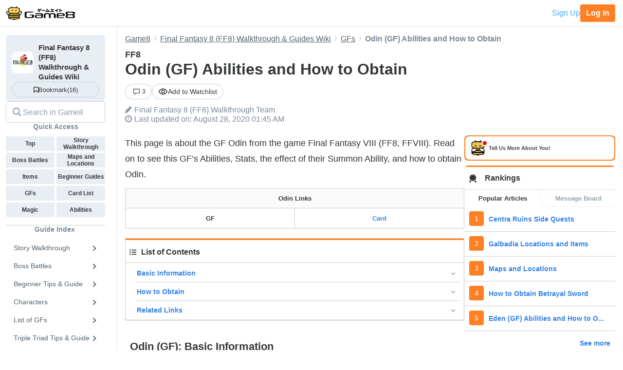

--- FILE ---
content_type: text/html; charset=utf-8
request_url: https://game8.co/games/Final-Fantasy-VIII/archives/269571
body_size: 19194
content:
<!DOCTYPE html><html lang="en-US"><head><meta charset="utf-8" /><meta content="width=device-width, initial-scale=1.0, minimum-scale=1.0, user-scalable=no" name="viewport" /><title>Odin (GF) Abilities and How to Obtain | FF8｜Game8</title><meta content="This page is about the GF Odin from the game Final Fantasy VIII (FF8, FFVIII). Read on to see this GF’s Abilities, Stats, the effect of their Summon Ability, and how to obtain Odin." name="description" /><meta content="Final Fantasy 8 (FF8)Walkthrough Team" name="author" /><meta content="Game8｜The Top Gaming and App Walkthroughs Straight from Japan!" property="og:site_name" /><meta content="Odin (GF) Abilities and How to Obtain | FF8｜Game8" property="og:title" /><meta content="This page is about the GF Odin from the game Final Fantasy VIII (FF8, FFVIII). Read on to see this GF’s Abilities, Stats, the effect of their Summon Ability, and how to obtain Odin." property="og:description" /><meta content="article" property="og:type" /><meta content="https://j-img.game8.co/3356202/04094256e6cd38ab8e331be9e3748489.jpeg/show" property="og:image" /><meta content="https://game8.co/games/Final-Fantasy-VIII/archives/269571" property="og:url" /><meta content="1377134715881745" property="fb:app_id" /><meta content="summary" name="twitter:card" /><meta content="Odin (GF) Abilities and How to Obtain | FF8｜Game8" name="twitter:title" /><meta content="This page is about the GF Odin from the game Final Fantasy VIII (FF8, FFVIII). Read on to see this GF’s Abilities, Stats, the effect of their Summon Ability, and how to obtain Odin." name="twitter:description" /><meta content="https://j-img.game8.co/3356202/04094256e6cd38ab8e331be9e3748489.jpeg/show" name="twitter:image" /><meta content="@game8co" name="twitter:site" /><link href="https://game8.co/games/Final-Fantasy-VIII/archives/269571" rel="canonical" /><link href="https://assets.game8.jp/favicon/favicon.ico" rel="icon" /><link rel="apple-touch-icon" type="image/png" href="https://assets.game8.jp/favicon/apple-touch-icon-57x57.png" sizes="57x57" /><link rel="apple-touch-icon" type="image/png" href="https://assets.game8.jp/favicon/apple-touch-icon-60x60.png" sizes="60x60" /><link rel="apple-touch-icon" type="image/png" href="https://assets.game8.jp/favicon/apple-touch-icon-72x72.png" sizes="72x72" /><link rel="apple-touch-icon" type="image/png" href="https://assets.game8.jp/favicon/apple-touch-icon-76x76.png" sizes="76x76" /><link rel="apple-touch-icon" type="image/png" href="https://assets.game8.jp/favicon/apple-touch-icon-114x114.png" sizes="114x114" /><link rel="apple-touch-icon" type="image/png" href="https://assets.game8.jp/favicon/apple-touch-icon-120x120.png" sizes="120x120" /><link rel="apple-touch-icon" type="image/png" href="https://assets.game8.jp/favicon/apple-touch-icon-144x144.png" sizes="144x144" /><link rel="apple-touch-icon" type="image/png" href="https://assets.game8.jp/favicon/apple-touch-icon-152x152.png" sizes="152x152" /><link rel="apple-touch-icon" type="image/png" href="https://assets.game8.jp/favicon/apple-touch-icon-180x180.png" sizes="180x180" /><link rel="icon" type="image/png" href="https://assets.game8.jp/favicon/favicon-16x16.png" sizes="16x16" /><link rel="icon" type="image/png" href="https://assets.game8.jp/favicon/favicon-32x32.png" sizes="32x32" /><link rel="icon" type="image/png" href="https://assets.game8.jp/favicon/favicon-96x96.png" sizes="96x96" /><link rel="icon" type="image/png" href="https://assets.game8.jp/favicon/favicon-194x194.png" sizes="194x194" /><link rel="icon" type="image/png" href="https://assets.game8.jp/favicon/android-chrome-192x192.png" sizes="192x192" /><meta content="#00aba9" name="msapplication-TileColor" /><meta content="https://assets.game8.jp/favicon/mstile-144x144.png" name="msapplication-TileImage" /><meta content="#ffffff" name="theme-color" /><meta content="telephone=no" name="format-detection" /><script>
//<![CDATA[
window.gon={};gon.rails_env="production";gon.url="https://game8.co/games/Final-Fantasy-VIII/archives/269571";gon.cookie_consent=false;gon.device="pc";gon.is_signed_in=false;gon.beacon_track_path="https://tracking.game8.co/track_access";gon.beacon_click_path="https://tracking.game8.co/track_nier";gon.beacon_load_path="https://tracking.game8.co/track_mario";gon.beacon_event_path="https://tracking.game8.co/track_event";gon.beacon_feedback_path="https://tracking.game8.co/track_feedback";gon.airbreak_id=207866;gon.airbreak_key="0f2945920f132de75e7de4fcba5bbe17";gon.game_id=970;gon.game_name="Final Fantasy VIII";gon.category_ids=[1024];gon.comsumer_game=0;gon.is_sales=false;gon.is_focus=false;gon.game8=1;gon.archive_id=269571;gon.title="Odin (GF) Abilities and How to Obtain | FF8｜Game8";gon.is_bbs=false;gon.ballots=[];gon.prohibited_words=[];gon.archive_category_id=10792;
//]]>
</script><meta name="csrf-param" content="authenticity_token" />
<meta name="csrf-token" content="HUDbk40au0ITXOprUiQlN/tBc10H/i1DG7c4HOWirDnbcqlK0PbSjKQs0kLrKiuz9BLrfbTO2VWrxEgDuYI2HQ==" /><script src="https://assets.game8.co/assets/shared/head/themeInitializer-0bed25b3cdff25ddc155490b05d13422e4eefae6dbb68c10caf4d2f34c2277c1.js"></script><script src="https://assets.game8.co/assets/pc/head/application-4851e1bebb7a16621175174c45ee44b2c92af43af24c5efcb45b49af72300f30.js"></script><link rel="stylesheet" media="all" href="https://assets.game8.co/assets/pc/new/application-95e5a63624ede272355980c1738e2d2aeafd102b355fcd771a130cca934f1a03.css" /><img height="1" src="https://tracking.game8.co/image.gif?ad_count=1&amp;archive_id=269571&amp;archive_revision=20190916041346&amp;game_id=970" style="display:none" width="1" />  <script type="text/javascript" async="async" data-noptimize="1" data-cfasync="false" src="//scripts.pubnation.com/tags/0a19cab4-355a-46a1-b9a7-0b80bc3cf81e.js"></script>
  <meta http-equiv="Content-Security-Policy" content="block-all-mixed-content" />
<script>
  (function(h,o,u,n,d) {
    h=h[d]=h[d]||{q:[],onReady:function(c){h.q.push(c)}}
    d=o.createElement(u);d.async=1;d.src=n
    n=o.getElementsByTagName(u)[0];n.parentNode.insertBefore(d,n)
  })(window,document,'script','https://www.datadoghq-browser-agent.com/us1/v5/datadog-rum.js','DD_RUM')
  DD_RUM.onReady(function() {
    DD_RUM.init({
      clientToken: 'pub2965debf9ea72cd70ef0f86b5f894e29',
      applicationId: 'f4183a10-dd57-4630-bb5d-805b980c43c9',
      site: 'datadoghq.com',
      service: 'argon',
      env: 'production',
      version: '6111d1c874bdd9cda856b3919d431ffbfea6eab8',
      sessionSampleRate: 0.1,
      sessionReplaySampleRate: 100,
      trackInteractions: true,
      trackUserInteractions: true,
      trackResources: true,
      trackLongTasks: true,
      defaultPrivacyLevel: 'mask-user-input'
    });
      DD_RUM.setUser({
        id: Cookies.get('gtuid'),
        type: 'guest'
      });

    DD_RUM.startSessionReplayRecording();
  });
</script>
</head><body class="archives-controller show-action signed-out  device-pc custom_wiki_970 "><noscript><iframe src="https://www.googletagmanager.com/ns.html?id=GTM-W55286Z"
height="0" width="0" style="display:none;visibility:hidden"></iframe></noscript>
<script>(function(w,d,s,l,i){w[l]=w[l]||[];w[l].push({'gtm.start':
new Date().getTime(),event:'gtm.js'});var f=d.getElementsByTagName(s)[0],
j=d.createElement(s),dl=l!='dataLayer'?'&l='+l:'';j.async=true;j.src=
'https://www.googletagmanager.com/gtm.js?id='+i+dl;f.parentNode.insertBefore(j,f);
})(window,document,'script','dataLayer','GTM-W55286Z');</script>
<header class="p-rootHeaderWrapper fixed"><div class="p-rootHeaderContainer"><div class="p-rootHeader__catch"><h1><a aria-label="Your Go-To Walkthrough Site for All Games and Apps - Game8" class="p-rootHeader__icon" href="https://game8.co/"></a></h1><div class="p-rootHeader__mypage"><a class="p-rootHeader__button p-rootHeader__button--signup js-open-membership-modal" data-track-nier-keyword="user_registration_flow" data-track-nier-value="gamewiki_header" data-utm-medium="gamewiki_header" rel="nofollow" href="#">Sign Up</a><a class="p-rootHeader__button p-rootHeader__button--login" rel="nofollow" href="/users/sign_in">Log In</a></div></div></div></header><dialog aria-labelledby="membership-modal-title" class="p-membershipModal" id="membership-modal"><div class="p-membershipModal__backdrop"><div class="p-membershipModal__container"><div class="p-membershipModal__scrollContainer"><main class="p-membershipModal__content"><h2 class="p-membershipModal__title" id="membership-modal-title">What can you do as a free member?</h2><div class="p-membershipModal__defaultContent"><div class="p-membershipModal__image"><img alt="Member benefits illustration" width="210" data-src="https://assets.game8.co/assets/new/membership_modal/member_default-9cfb633bc64b6c4be2065737e7d20df302ad828be64945d3ede44c7648cac20e.png" class="lazy lazy-fadeIn" src="[data-uri]" /></div><h3 class="p-membershipModal__subtitle">Create your free account today and unlock all our premium features and tools to enhance your gaming experience.</h3></div><div class="p-membershipModal__watchlistContent"><div class="p-membershipModal__image"><img alt="Member benefits illustration" width="300" data-src="https://assets.game8.co/assets/new/membership_modal/member_watchlist-ddebbc4ec71c9a934d10d518b5213e1b0f2405d0cc4e7789353daae5182d8a86.png" class="lazy lazy-fadeIn" src="[data-uri]" /></div><h3 class="p-membershipModal__subtitle">Create your free account today and save articles to your watchlist and get notified when they&#39;re updated with new information.</h3></div><div class="p-membershipModal__bookmarkContent"><div class="p-membershipModal__image"><img alt="Member benefits illustration" width="300" data-src="https://assets.game8.co/assets/new/membership_modal/member_bookmark-907c0b88e1f1dd53ab2c334fa3229fce953817184a911ce77302b652bfd9fa20.png" class="lazy lazy-fadeIn" src="[data-uri]" /></div><h3 class="p-membershipModal__subtitle">Create your free account today and save your favorite games for quick access later, synced across all your devices.</h3></div><div class="p-membershipModal__notificationContent"><div class="p-membershipModal__image"><img alt="Member benefits illustration" width="403" data-src="https://assets.game8.co/assets/new/membership_modal/member_notification-2c8f77f2d908aa5172009e7afde1757504dbbc01e9c257aad3b21d93ba17882f.png" class="lazy lazy-fadeIn" src="[data-uri]" /></div><h3 class="p-membershipModal__subtitle">By creating a Game8 account and logging in, you&#39;ll receive instant notifications when someone replies to your posts.</h3></div><div class="p-membershipModal__ratingContent"><div class="p-membershipModal__image"><img alt="Comment rating feature illustration" width="451" data-src="https://assets.game8.co/assets/new/membership_modal/member_rating-bd180df7b81ed456a0a005a74c0357fefc08b533529e86d582f83c9133a825d2.png" class="lazy lazy-fadeIn" src="[data-uri]" /></div><h3 class="p-membershipModal__subtitle">By creating a Game8 account and logging in, you can make use of convenient features in the comments section, such as rating and sorting comments.</h3></div><div class="p-membershipModal__premiumArchiveContent"><div class="p-membershipModal__image"><img alt="Premium archive feature illustration" width="480" data-src="https://assets.game8.co/assets/new/membership_modal/member_premium_archive-c812ab1c62515231f635cc45e59d8d357fb2ed2a471f818538724f088e757192.png" class="lazy lazy-fadeIn" src="[data-uri]" /></div><h3 class="p-membershipModal__subtitle">By creating a Game8 account and logging in, you can access Premium articles that are exclusively available to members.</h3></div><div class="membersFeatureTable"><div class="featureCategory"><div class="featureHeader"><h3 class="featureName">Site Interface</h3><div class="tierColumn guest">Guest</div><div class="tierColumn registered">Free Member</div></div><dl class="featureList"><div class="featureItem"><dt class="featureName"><span>Article Watchlist</span><span aria-describedby="tooltip-article-watchlist" aria-label="Article Watchlist feature information" class="js-discription-tooltip c-tooltip__btn" role="button"><i aria-hidden="true" class="fa fa-question"></i><template class="js-tooltip-content"><div class="tooltip-content" id="tooltip-article-watchlist">Get notifications on the latest updates to any article</div></template></span></dt><dd class="tierColumn check"></dd><dd class="tierColumn check"><i class="fa fa-check"></i></dd></div><div class="featureItem"><dt class="featureName"><span>Game Bookmarks</span><span aria-describedby="tooltip-game-bookmarks" aria-label="Game Bookmarks feature information" class="js-discription-tooltip c-tooltip__btn" role="button"><i aria-hidden="true" class="fa fa-question"></i><template class="js-tooltip-content"><div class="tooltip-content" id="tooltip-game-bookmarks">Bookmark a game for quick access from any page</div></template></span></dt><dd class="tierColumn check"></dd><dd class="tierColumn check"><i class="fa fa-check"></i></dd></div><div class="featureItem"><dt class="featureName"><span>Cross-device Sync</span><span aria-describedby="tooltip-cross-device-sync" aria-label="Cross-device Sync feature information" class="js-discription-tooltip c-tooltip__btn" role="button"><i aria-hidden="true" class="fa fa-question"></i><template class="js-tooltip-content"><div class="tooltip-content" id="tooltip-cross-device-sync">Data retention across devices</div></template></span></dt><dd class="tierColumn check"></dd><dd class="tierColumn check"><i class="fa fa-check"></i></dd></div><div class="featureItem"><dt class="featureName"><span>Light/Dark Theme Toggle</span><span aria-describedby="tooltip-theme-toggle" aria-label="Light/Dark Theme Toggle feature information" class="js-discription-tooltip c-tooltip__btn" role="button"><i aria-hidden="true" class="fa fa-question"></i><template class="js-tooltip-content"><div class="tooltip-content" id="tooltip-theme-toggle">Optional toggle for light/dark theme</div></template></span></dt><dd class="tierColumn check"></dd><dd class="tierColumn check"><i class="fa fa-check"></i></dd></div><div class="featureItem"><dt class="featureName"><span>User Profiles</span><span aria-describedby="tooltip-user-profiles" aria-label="User Profiles feature information" class="js-discription-tooltip c-tooltip__btn" role="button"><i aria-hidden="true" class="fa fa-question"></i><template class="js-tooltip-content"><div class="tooltip-content" id="tooltip-user-profiles">Save your username and profile image</div></template></span></dt><dd class="tierColumn check"></dd><dd class="tierColumn check"><i class="fa fa-check"></i></dd></div><div class="featureItem"><dt class="featureName"><span>Direct Feedback</span><span aria-describedby="tooltip-direct-feedback" aria-label="Direct Feedback feature information" class="js-discription-tooltip c-tooltip__btn" role="button"><i aria-hidden="true" class="fa fa-question"></i><template class="js-tooltip-content"><div class="tooltip-content" id="tooltip-direct-feedback">Send feedback on any article directly to Game8</div></template></span></dt><dd class="tierColumn check"></dd><dd class="tierColumn check"><i class="fa fa-check"></i></dd></div><div class="featureItem"><dt class="featureName"><span>Comment Rating</span><span aria-describedby="tooltip-comment-rating" aria-label="Comment Rating feature information" class="js-discription-tooltip c-tooltip__btn" role="button"><i aria-hidden="true" class="fa fa-question"></i><template class="js-tooltip-content"><div class="tooltip-content" id="tooltip-comment-rating">Use convenient features in the comments section, such as rating and sorting comments</div></template></span></dt><dd class="tierColumn check"></dd><dd class="tierColumn check"><i class="fa fa-check"></i></dd></div></dl></div><div class="featureCategory"><div class="featureHeader"><h3 class="featureName">Game Tools</h3><div class="tierColumn guest">Guest</div><div class="tierColumn registered">Free Member</div></div><dl class="featureList"><div class="featureItem"><dt class="featureName"><span>Interactive Map Access</span><span aria-describedby="tooltip-map-access" aria-label="Interactive Map Access feature information" class="js-discription-tooltip c-tooltip__btn" role="button"><i aria-hidden="true" class="fa fa-question"></i><template class="js-tooltip-content"><div class="tooltip-content" id="tooltip-map-access">Navigate interactive maps</div></template></span></dt><dd class="tierColumn check"><i class="fa fa-check"></i></dd><dd class="tierColumn check"><i class="fa fa-check"></i></dd></div><div class="featureItem"><dt class="featureName"><span>Interactive Map Pins</span><span aria-describedby="tooltip-map-pins" aria-label="Interactive Map Pins feature information" class="js-discription-tooltip c-tooltip__btn" role="button"><i aria-hidden="true" class="fa fa-question"></i><template class="js-tooltip-content"><div class="tooltip-content" id="tooltip-map-pins">Save pin progress on interactive maps</div></template></span></dt><dd class="tierColumn check"></dd><dd class="tierColumn check"><i class="fa fa-check"></i></dd></div><div class="featureItem"><dt class="featureName"><span>Interactive Map Comments</span><span aria-describedby="tooltip-map-comments" aria-label="Interactive Map Comments feature information" class="js-discription-tooltip c-tooltip__btn" role="button"><i aria-hidden="true" class="fa fa-question"></i><template class="js-tooltip-content"><div class="tooltip-content" id="tooltip-map-comments">Comment on pins in the interactive map</div></template></span></dt><dd class="tierColumn check"></dd><dd class="tierColumn check"><i class="fa fa-check"></i></dd></div><div class="featureItem"><dt class="featureName"><span>Interactive Map Pins Cross-Device</span><span aria-describedby="tooltip-map-pins-sync" aria-label="Interactive Map Pins Cross-Device feature information" class="js-discription-tooltip c-tooltip__btn" role="button"><i aria-hidden="true" class="fa fa-question"></i><template class="js-tooltip-content"><div class="tooltip-content" id="tooltip-map-pins-sync">Sync interactive map progress across devices</div></template></span></dt><dd class="tierColumn check"></dd><dd class="tierColumn check"><i class="fa fa-check"></i></dd></div><div class="featureItem"><dt class="featureName"><span>Check List</span><span aria-describedby="tooltip-check-list" aria-label="Check List feature information" class="js-discription-tooltip c-tooltip__btn" role="button"><i aria-hidden="true" class="fa fa-question"></i><template class="js-tooltip-content"><div class="tooltip-content" id="tooltip-check-list">Interactive checklists</div></template></span></dt><dd class="tierColumn check"><i class="fa fa-check"></i></dd><dd class="tierColumn check"><i class="fa fa-check"></i></dd></div><div class="featureItem"><dt class="featureName"><span>Event Choice Checker</span><span aria-describedby="tooltip-event-choice-checker" aria-label="Event Choice Checker feature information" class="js-discription-tooltip c-tooltip__btn" role="button"><i aria-hidden="true" class="fa fa-question"></i><template class="js-tooltip-content"><div class="tooltip-content" id="tooltip-event-choice-checker">Save loadouts for easy event checking in Umamusume Pretty Derby</div></template></span></dt><dd class="tierColumn check"></dd><dd class="tierColumn check"><i class="fa fa-check"></i></dd></div><div class="featureItem"><dt class="featureName"><span>Deck Builder Cross-Device</span><span aria-describedby="tooltip-deck-builder-sync" aria-label="Deck Builder Cross-Device feature information" class="js-discription-tooltip c-tooltip__btn" role="button"><i aria-hidden="true" class="fa fa-question"></i><template class="js-tooltip-content"><div class="tooltip-content" id="tooltip-deck-builder-sync">Sync decks in Deck Builder across devices for Pokemon TCG Pocket, etc.</div></template></span></dt><dd class="tierColumn check"></dd><dd class="tierColumn check"><i class="fa fa-check"></i></dd></div><div class="featureItem"><dt class="featureName"><span>Message Board Notification</span><span aria-describedby="tooltip-message-board-notification" aria-label="Message Board Notification feature information" class="js-discription-tooltip c-tooltip__btn" role="button"><i aria-hidden="true" class="fa fa-question"></i><template class="js-tooltip-content"><div class="tooltip-content" id="tooltip-message-board-notification">Receive real-time notifications about updates and replies on your message board.</div></template></span></dt><dd class="tierColumn check"></dd><dd class="tierColumn check"><i class="fa fa-check"></i></dd></div><div class="featureItem"><dt class="featureName"><span>Message Board Cross-Device</span><span aria-describedby="tooltip-message-board-sync" aria-label="Message Board Cross-Device feature information" class="js-discription-tooltip c-tooltip__btn" role="button"><i aria-hidden="true" class="fa fa-question"></i><template class="js-tooltip-content"><div class="tooltip-content" id="tooltip-message-board-sync">Sync threads in Message Boards across devices</div></template></span></dt><dd class="tierColumn check"></dd><dd class="tierColumn check"><i class="fa fa-check"></i></dd></div><div class="featureItem"><dt class="featureName"><span>Build Planner</span><span aria-describedby="tooltip-build-planner" aria-label="Build Planner feature information" class="js-discription-tooltip c-tooltip__btn" role="button"><i aria-hidden="true" class="fa fa-question"></i><template class="js-tooltip-content"><div class="tooltip-content" id="tooltip-build-planner">Enter ideal skills to generate builds for Monster Hunter, etc.</div></template></span></dt><dd class="tierColumn check"><i class="fa fa-check"></i></dd><dd class="tierColumn check"><i class="fa fa-check"></i></dd></div><div class="featureItem"><dt class="featureName"><span>Stat Calculator</span><span aria-describedby="tooltip-stat-calculator" aria-label="Stat Calculator feature information" class="js-discription-tooltip c-tooltip__btn" role="button"><i aria-hidden="true" class="fa fa-question"></i><template class="js-tooltip-content"><div class="tooltip-content" id="tooltip-stat-calculator">Calculate stats and damage in ranked battles for Pokemon, etc.</div></template></span></dt><dd class="tierColumn check"><i class="fa fa-check"></i></dd><dd class="tierColumn check"><i class="fa fa-check"></i></dd></div><div class="featureItem"><dt class="featureName"><span>Diagnostic Tool</span><span aria-describedby="tooltip-diagnostic-tool" aria-label="Diagnostic Tool feature information" class="js-discription-tooltip c-tooltip__btn" role="button"><i aria-hidden="true" class="fa fa-question"></i><template class="js-tooltip-content"><div class="tooltip-content" id="tooltip-diagnostic-tool">Answer questions to find your ideal class or weapon</div></template></span></dt><dd class="tierColumn check"><i class="fa fa-check"></i></dd><dd class="tierColumn check"><i class="fa fa-check"></i></dd></div><div class="featureItem"><dt class="featureName"><span>Weapon/Armor Wishlist</span><span aria-describedby="tooltip-wishlist" aria-label="Weapon/Armor Wishlist feature information" class="js-discription-tooltip c-tooltip__btn" role="button"><i aria-hidden="true" class="fa fa-question"></i><template class="js-tooltip-content"><div class="tooltip-content" id="tooltip-wishlist">Wishlist feature for craftable weapons and armor</div></template></span></dt><dd class="tierColumn check"></dd><dd class="tierColumn check"><i class="fa fa-check"></i></dd></div></dl></div></div><p class="p-membershipModal__learnMore">Want more information?<a class="p-membershipModal__learnMoreLink track_nier" data-track-nier-keyword="membership_modal_learnmore" data-track-nier-value="gamewiki_header" href="/members?utm_source=game8&amp;utm_medium=gamewiki_header&amp;utm_campaign=learnmore_click&amp;utm_content=membership_modal">Learn more</a></p></main></div><footer class="p-membershipModal__footer"><a class="p-membershipModal__button p-membershipModal__buttonClose track_nier js-continue-as-guest" data-action="guest" data-track-nier-keyword="user_registration_guest" data-track-nier-value="gamewiki_header" href="javascript:void(0)">Continue as a guest</a><a class="p-membershipModal__registration p-membershipModal__button track_nier" data-track-nier-keyword="user_registration_flow" data-track-nier-value="gamewiki_header" href="/users/sign_up?utm_campaign=signup_click&amp;utm_content=membership_modal&amp;utm_medium=gamewiki_header&amp;utm_source=game8">Join now</a></footer></div></div></dialog><div class="p-archiveBody__container"><div class="p-archiveBody__main"><script src="https://assets.game8.co/assets/pc/social/comments/application-d6568a6ab9f9c979e424d55f4ce75b3bc631d430836b8346b9de14614afc1577.js" defer="defer"></script><script src="https://assets.game8.co/assets/pc/social/common/application-81daa60d3fcdb1834483d87f76649a0f5dd2fd9e6c7e978cde14ea2c6b935c16.js" defer="defer"></script>  <script type="application/ld+json">
    {
      "@context": "https://schema.org",
      "@type": "Article",
      "headline": "Odin (GF) Abilities and How to Obtain | FF8",
      "author":{
        "@type": "Organization",
        "name": "Final Fantasy 8 (FF8) Walkthrough Team",
        "url": "https://twitter.com/"
      },
      "publisher":{
        "@type": "Organization",
        "name": "Game8",
        "url": "https://game8.co/",
        "logo":{
            "@type": "ImageObject",
            "url": "https://assets.game8.co/public/logo.png"
        }
      },
      "datePublished": "2019-09-16 04:13:46 -0400",
      "dateModified": "2022-12-26 21:13:56 -0500",
      "mainEntityOfPage":{
        "@type": "WebPage",
        "@id": "https://game8.co/games/Final-Fantasy-VIII/archives/269571"
      },
      "name": "Odin (GF) Abilities and How to Obtain | FF8",
      "url": "https://game8.co/games/Final-Fantasy-VIII/archives/269571",
      "image": "https://j-img.game8.co/3356202/04094256e6cd38ab8e331be9e3748489.jpeg/show",
      "thumbnailUrl": "https://j-img.game8.co/3356202/04094256e6cd38ab8e331be9e3748489.jpeg/show",
      "description": "This page is about the GF Odin from the game Final Fantasy VIII (FF8, FFVIII). Read on to see this GF’s Abilities, Stats, the effect of their Summon Ability, and how to obtain Odin."
    }
  </script>
<div class="p-archiveContent__header"><div class="l-breadcrumb"><div class="l-breadcrumb__mask"></div><ul class="l-breadcrumb__list" itemscope="" itemtype="http://schema.org/BreadcrumbList"><li itemprop="itemListElement" itemscope="" itemtype="http://schema.org/ListItem"><a class="track_nier" itemprop="item" data-track-nier-keyword="click_breadcrumb" data-track-nier-value="Game8" href="https://game8.co/"><span itemprop="name">Game8</span></a><meta content="1" itemprop="position" /></li><li itemprop="itemListElement" itemscope="" itemtype="http://schema.org/ListItem"><a class="track_nier" itemprop="item" data-track-nier-keyword="click_breadcrumb" data-track-nier-value="Final Fantasy 8 (FF8) Walkthrough &amp; Guides Wiki" href="https://game8.co/games/Final-Fantasy-VIII"><span itemprop="name">Final Fantasy 8 (FF8) Walkthrough &amp; Guides Wiki</span></a><meta content="https://game8.co/games/Final-Fantasy-VIII" itemprop="item" /><meta content="2" itemprop="position" /></li><li itemprop="itemListElement" itemscope="" itemtype="http://schema.org/ListItem"><a class="track_nier" itemprop="item" data-track-nier-keyword="click_breadcrumb" data-track-nier-value="GFs" href="https://game8.co/games/Final-Fantasy-VIII/archives/269481"><span itemprop="name">GFs</span></a><meta content="https://game8.co/games/Final-Fantasy-VIII/archives/269481" itemprop="item" /><meta content="3" itemprop="position" /></li><li itemprop="itemListElement" itemscope="" itemtype="http://schema.org/ListItem"><span itemprop="name">Odin (GF) Abilities and How to Obtain</span><meta content="" itemprop="item" /><meta content="4" itemprop="position" /></li></ul></div><div class="p-archiveHeader"><div class="p-archiveHeader__gameTitle">FF8</div><h1 class="p-archiveHeader__title" itemprop="name">Odin (GF) Abilities and How to Obtain</h1><div class="p-archiveHeader__content"><div class="p-archiveHeader__buttons"><div class="p-archiveHeader__count"><a class="c-count" href="https://game8.co/games/Final-Fantasy-VIII/archives/269571/comments"><span class="c-count__icon"><svg xmlns="http://www.w3.org/2000/svg" width="24" height="24" viewbox="0 0 24 24" fill="currentColor">
<path d="M22 3v13h-11.643l-4.357 3.105v-3.105h-4v-13h20zm2-2h-24v16.981h4v5.019l7-5.019h13v-16.981z"></path>
</svg>
</span><span class="c-count__count">3</span></a></div><div class="p-archiveHeader__notification js-open-membership-modal" data-modal-content-type="watchlist" data-track-nier-keyword="user_registration_flow" data-track-nier-value="watchlist_button" data-utm-medium="notification_button"><div class="p-archiveHeader__notification-label"><svg width="20" height="14" viewbox="0 0 20 14" fill="none" xmlns="http://www.w3.org/2000/svg">
<path d="M10.0007 2.41667C13.159 2.41667 15.9756 4.19167 17.3506 7C15.9756 9.80833 13.1673 11.5833 10.0007 11.5833C6.83398 11.5833 4.02565 9.80833 2.65065 7C4.02565 4.19167 6.84232 2.41667 10.0007 2.41667ZM10.0007 0.75C5.83398 0.75 2.27565 3.34167 0.833984 7C2.27565 10.6583 5.83398 13.25 10.0007 13.25C14.1673 13.25 17.7256 10.6583 19.1673 7C17.7256 3.34167 14.1673 0.75 10.0007 0.75ZM10.0007 4.91667C11.1507 4.91667 12.084 5.85 12.084 7C12.084 8.15 11.1507 9.08333 10.0007 9.08333C8.85065 9.08333 7.91732 8.15 7.91732 7C7.91732 5.85 8.85065 4.91667 10.0007 4.91667ZM10.0007 3.25C7.93398 3.25 6.25065 4.93333 6.25065 7C6.25065 9.06667 7.93398 10.75 10.0007 10.75C12.0673 10.75 13.7506 9.06667 13.7506 7C13.7506 4.93333 12.0673 3.25 10.0007 3.25Z"></path>
</svg>
<span class="add">Add to Watchlist</span></div></div></div><div class="p-archiveHeader__author"><i class="fa fa-pencil" style="margin-right: 5px;"></i><span itemprop="author">Final Fantasy 8 (FF8) Walkthrough Team</span></div><div class="p-archiveHeader__info"><div class="p-archiveHeader__date"><i class="fa fa-clock-o" style="margin-right: 5px;"></i><time datetime="2022-12-26T21:13:56-05:00" itemprop="dateModified">Last updated on: August 28, 2020 01:45 AM</time></div></div></div></div></div><div class="p-archiveContent__container"><div class="p-archiveContent__main"><div class="archive-style-wrapper"><p class='a-paragraph'>This page is about the GF Odin from the game Final Fantasy VIII (FF8, FFVIII). Read on to see this GF’s Abilities, Stats, the effect of their Summon Ability, and how to obtain Odin.</p>

<table class='a-table a-table ' style=''>
  <tr>
    <th colspan="2">Odin Links</th>
  </tr>
  <tr>
    <td width="50%" class="center"><b class='a-bold'>GF</b></td>
    <td width="50%" class="center"><a class='a-link' href=/games/Final_Fantasy_VIII/archives/269328>Card</a></td>
  </tr>
</table>

<p><div class='a-outline'><p><svg aria-hidden='true' focusable='false' data-prefix='fas' data-icon='list-ul' class='svg-inline--fa fa-list-ul fa-w-16' role='img' xmlns='http://www.w3.org/2000/svg' viewBox='0 0 512 512'><path fill='currentColor' d='M48 48a48 48 0 1 0 48 48 48 48 0 0 0-48-48zm0 160a48 48 0 1 0 48 48 48 48 0 0 0-48-48zm0 160a48 48 0 1 0 48 48 48 48 0 0 0-48-48zm448 16H176a16 16 0 0 0-16 16v32a16 16 0 0 0 16 16h320a16 16 0 0 0 16-16v-32a16 16 0 0 0-16-16zm0-320H176a16 16 0 0 0-16 16v32a16 16 0 0 0 16 16h320a16 16 0 0 0 16-16V80a16 16 0 0 0-16-16zm0 160H176a16 16 0 0 0-16 16v32a16 16 0 0 0 16 16h320a16 16 0 0 0 16-16v-32a16 16 0 0 0-16-16z'></path></svg>List of Contents</p><ul><li><a class='list_contents track_nier' data-track-nier-keyword='contents-index' data-track-nier-value='Basic Information' href='#hl_1'>Basic Information</a></li><li><a class='list_contents track_nier' data-track-nier-keyword='contents-index' data-track-nier-value='How to Obtain' href='#hl_2'>How to Obtain</a></li><li><a class='list_contents track_nier' data-track-nier-keyword='contents-index' data-track-nier-value='Related Links' href='#hl_3'>Related Links</a></li></ul></div></p>
<h2 class='a-header--2' id='hl_1'>Odin (GF): Basic Information</h2><h3 class='a-header--3' id='hm_1'>Basic Data</h3>
<table class='a-table a-table a-table ' style=''>
<tr>
<th width="50%">Junctionable or<br> Non-Junctionable</th>
<th width="50%">Exp. Required to Lv Up</th>
</tr>
<tr>
<td class="center">Non-Junctionable</td>
<td class="center">500</td>
</tr>
</table>
<h3 class='a-header--3' id='hm_2'>Summon Ability and Effects</h3>
<table class='a-table a-table a-table ' style=''>
<tr>
<th width="25%">Summon Ability</th>
<td width="75%">Zantetsuken</td>
</tr>
<tr>
<th>Effect</th>
<td>Instant KOs enemies. Does not appear against Tonberries or Catuars or in boss battles.</td>
</tr>
<tr>
<th>Boost Time</th>
<td>

Damage cannot be boosted
</td>
</tr>
</table>
<h3 class='a-header--3' id='hm_3'>How to Summon</h3>
<p class='a-paragraph'>Randomly summoned at the start of battle.</p>
<h2 class='a-header--2' id='hl_2'>How to Obtain Odin (GF)</h2><h3 class='a-header--3' id='hm_4'>Obtained by Defeating Odin</h3>
<p class='a-paragraph'>Defeat Odin in Centra Ruins to gain access to him as a GF</p>
<h2 class='a-header--2' id='hl_3'>Related Links</h2>
<table class='a-table ' style=''>
  <tr>
    <td colspan="4" width="100%" class="center"><a class='a-link' href=/games/Final_Fantasy_VIII/archives/269481><img src='[data-uri]' class='a-img lazy lazy-non-square' alt='GFs' data-src='https://img.game8.co/3210990/b9bb6c9125d0a794db766fb2c494913a.png/show' width='440' style='height: 0; padding-bottom: calc(100%*109/440); padding-bottom: calc(min(100%,440px)*109/440);' />Return to the GFs Top Page</a></td>
  </tr>
  <tr>
    <th colspan="3">Regular GFs</th>
  </tr>
  <tr>
    <td width="33%" class="center">
<a class='a-link' href=https://game8.co/games/Final_Fantasy_VIII/archives/269482><img src='[data-uri]' class='a-img lazy lazy-non-square' alt='Quezacotl' data-src='https://j-img.game8.co/3488570/456a14f5e600edcbed89053faf2a4b10.png/show' width='60' style='height: 0; padding-bottom: calc(60px*70/60); padding-bottom: calc(min(100%,60px)*70/60);' />Quezacotl</a>



</td>
    <td width="33%" class="center">
<a class='a-link' href=https://game8.co/games/Final_Fantasy_VIII/archives/269485><img src='[data-uri]' class='a-img lazy lazy-non-square' alt='Shiva' data-src='https://j-img.game8.co/3498881/39b50567821859373692dfac397b2987.png/show' width='60' style='height: 0; padding-bottom: calc(60px*70/60); padding-bottom: calc(min(100%,60px)*70/60);' />Shiva</a>



</td>
    <td width="33%" class="center">
<a class='a-link' href=https://game8.co/games/Final_Fantasy_VIII/archives/269486><img src='[data-uri]' class='a-img lazy lazy-non-square' alt='Ifrit' data-src='https://j-img.game8.co/3488596/51ff1175c2c133074cb370690d6462c9.png/show' width='60' style='height: 0; padding-bottom: calc(60px*70/60); padding-bottom: calc(min(100%,60px)*70/60);' />Ifrit</a>



</td>
  </tr>
  <tr>
    <td class="center">
<a class='a-link' href=https://game8.co/games/Final_Fantasy_VIII/archives/269487><img src='[data-uri]' class='a-img lazy lazy-non-square' alt='Siren' data-src='https://j-img.game8.co/3498882/459ccdcb8af8d7dd07cc18a70cc60182.png/show' width='60' style='height: 0; padding-bottom: calc(60px*70/60); padding-bottom: calc(min(100%,60px)*70/60);' />Siren</a>



</td>
    <td class="center">
<a class='a-link' href=https://game8.co/games/Final_Fantasy_VIII/archives/269488><img src='[data-uri]' class='a-img lazy lazy-non-square' alt='Brothers' data-src='https://j-img.game8.co/3488599/500a2cf63ab22b70d2a68735d2ad5b3c.png/show' width='60' style='height: 0; padding-bottom: calc(60px*70/60); padding-bottom: calc(min(100%,60px)*70/60);' />Brothers</a>



</td>
    <td class="center">
<a class='a-link' href=https://game8.co/games/Final_Fantasy_VIII/archives/269489><img src='[data-uri]' class='a-img lazy lazy-non-square' alt='Diablos' data-src='https://j-img.game8.co/3498883/d00b70aa96658c6d68b110393d4a10b9.png/show' width='60' style='height: 0; padding-bottom: calc(60px*70/60); padding-bottom: calc(min(100%,60px)*70/60);' />Diablos</a>



</td>
  </tr>
  <tr>
    <td class="center">
<a class='a-link' href=https://game8.co/games/Final_Fantasy_VIII/archives/269490><img src='[data-uri]' class='a-img lazy lazy-non-square' alt='Carbuncle' data-src='https://j-img.game8.co/3488565/32b0aea990a8129d6bfb7933019df321.png/show' width='60' style='height: 0; padding-bottom: calc(60px*70/60); padding-bottom: calc(min(100%,60px)*70/60);' />Carbuncle</a>



</td>
    <td class="center">
<a class='a-link' href=https://game8.co/games/Final_Fantasy_VIII/archives/269491><img src='[data-uri]' class='a-img lazy lazy-non-square' alt='Leviathan' data-src='https://j-img.game8.co/3488660/26c18dee6c03d89fca31da8546962b36.png/show' width='60' style='height: 0; padding-bottom: calc(60px*70/60); padding-bottom: calc(min(100%,60px)*70/60);' />Leviathan</a>



</td>
    <td class="center">
<a class='a-link' href=https://game8.co/games/Final_Fantasy_VIII/archives/269492><img src='[data-uri]' class='a-img lazy lazy-non-square' alt='Pandemona' data-src='https://j-img.game8.co/3498886/013fc7ee9195b7aa2457ef160ea7e41c.png/show' width='60' style='height: 0; padding-bottom: calc(60px*70/60); padding-bottom: calc(min(100%,60px)*70/60);' />Pandemona</a>



</td>
  </tr>
  <tr>
    <td class="center">
<a class='a-link' href=https://game8.co/games/Final_Fantasy_VIII/archives/269493><img src='[data-uri]' class='a-img lazy lazy-non-square' alt='Cerberus' data-src='https://j-img.game8.co/3488593/ea4fe76ae2839a4e25f0d120fba411ca.png/show' width='60' style='height: 0; padding-bottom: calc(60px*70/60); padding-bottom: calc(min(100%,60px)*70/60);' />Cerberus</a>



</td>
    <td class="center">
<a class='a-link' href=https://game8.co/games/Final_Fantasy_VIII/archives/269494><img src='[data-uri]' class='a-img lazy lazy-non-square' alt='Alexander' data-src='https://j-img.game8.co/3488572/7c9fe0669d9d2469f57299dcbd38afd5.png/show' width='60' style='height: 0; padding-bottom: calc(60px*70/60); padding-bottom: calc(min(100%,60px)*70/60);' />Alexander</a>



</td>
    <td class="center">
<a class='a-link' href=https://game8.co/games/Final_Fantasy_VIII/archives/269495><img src='[data-uri]' class='a-img lazy lazy-non-square' alt='Doomtrain' data-src='https://j-img.game8.co/3488567/b2d73b8dffdc3d82510965ae53588804.png/show' width='60' style='height: 0; padding-bottom: calc(60px*70/60); padding-bottom: calc(min(100%,60px)*70/60);' />Doomtrain</a>



</td>
  </tr>
  <tr>
    <td class="center">
<a class='a-link' href=https://game8.co/games/Final_Fantasy_VIII/archives/269496><img src='[data-uri]' class='a-img lazy lazy-non-square' alt='Bahamut' data-src='https://j-img.game8.co/3498887/e44465984b7d08f59b231c9835d41844.png/show' width='60' style='height: 0; padding-bottom: calc(60px*70/60); padding-bottom: calc(min(100%,60px)*70/60);' />Bahamut</a>



</td>
    <td class="center">
<a class='a-link' href=https://game8.co/games/Final_Fantasy_VIII/archives/269497><img src='[data-uri]' class='a-img lazy lazy-non-square' alt='Cactuar' data-src='https://j-img.game8.co/3498880/f226337ee62639c910abea74a19ea958.png/show' width='60' style='height: 0; padding-bottom: calc(60px*70/60); padding-bottom: calc(min(100%,60px)*70/60);' />Cactuar</a>



</td>
    <td class="center">
<a class='a-link' href=https://game8.co/games/Final_Fantasy_VIII/archives/269498><img src='[data-uri]' class='a-img lazy lazy-non-square' alt='Tonberry' data-src='https://j-img.game8.co/3498884/edc71533ba0fa74d6ccbab7d32924e4f.png/show' width='60' style='height: 0; padding-bottom: calc(60px*70/60); padding-bottom: calc(min(100%,60px)*70/60);' />Tonberry</a>



</td>
  </tr>
  <tr>
    <td class="center">
<a class='a-link' href=https://game8.co/games/Final_Fantasy_VIII/archives/269499><img src='[data-uri]' class='a-img lazy lazy-non-square' alt='Eden' data-src='https://j-img.game8.co/3488559/26512e379838964ad26caca52448b67e.png/show' width='60' style='height: 0; padding-bottom: calc(60px*70/60); padding-bottom: calc(min(100%,60px)*70/60);' />Eden</a>



</td>
    <td class="center">-</td>
    <td class="center">-</td>
  </tr>
  <tr>
    <th colspan="3">Non-Junctionable GFs</th>
  </tr>
  <tr>
    <td class="center" width="33%">
<a class='a-link' href=https://game8.co/games/Final_Fantasy_VIII/archives/269500><img src='[data-uri]' class='a-img lazy lazy-non-square' alt='Boko' data-src='https://j-img.game8.co/3498878/94071b429d7a94b582e18780eb8b7e4f.png/show' width='60' style='height: 0; padding-bottom: calc(60px*70/60); padding-bottom: calc(min(100%,60px)*70/60);' />Boko</a>



</td>
    <td class="center" width="33%">
<a class='a-link' href=https://game8.co/games/Final_Fantasy_VIII/archives/269568><img src='[data-uri]' class='a-img lazy lazy-non-square' alt='MiniMog' data-src='https://j-img.game8.co/3498879/1c521af082b6f5cdee04c1352a8e5006.png/show' width='60' style='height: 0; padding-bottom: calc(60px*70/60); padding-bottom: calc(min(100%,60px)*70/60);' />MiniMog</a>



</td>
    <td class="center" width="33%">

<a class='a-link' href=https://game8.co/games/Final_Fantasy_VIII/archives/269569><img src='[data-uri]' class='a-img lazy' alt='Currently Unavailable' data-src='https://img.game8.co/3210984/b92efb24a514a53376e25682361cce23.png/show' width='60' height='60' />Moomba</a>


</td>
  </tr>
  <tr>
    <td class="center">
<a class='a-link' href=https://game8.co/games/Final_Fantasy_VIII/archives/269570><img src='[data-uri]' class='a-img lazy lazy-non-square' alt='Phoenix' data-src='https://j-img.game8.co/3498888/01d451c52309c964085ca46ca4655415.png/show' width='60' style='height: 0; padding-bottom: calc(60px*70/60); padding-bottom: calc(min(100%,60px)*70/60);' />Phoenix</a>



</td>
    <td class="center">
<b class='a-bold'><img src='[data-uri]' class='a-img lazy lazy-non-square' alt='Odin' data-src='https://j-img.game8.co/3488554/bb15d3c072a8f8f735729e8a75ad2eec.png/show' width='60' style='height: 0; padding-bottom: calc(60px*70/60); padding-bottom: calc(min(100%,60px)*70/60);' />Odin</b>



</td>
    <td class="center">
<a class='a-link' href=https://game8.co/games/Final_Fantasy_VIII/archives/269572><img src='[data-uri]' class='a-img lazy lazy-non-square' alt='Gilgamesh' data-src='https://j-img.game8.co/3488586/6ef838c6238ae279e861a9b6d4b7f191.png/show' width='60' style='height: 0; padding-bottom: calc(60px*70/60); padding-bottom: calc(min(100%,60px)*70/60);' />Gilgamesh</a>



</td>
  </tr>
</table>
</div><div class="track_mario" data-track-mario-keyword="comment_top" data-track-mario-value="269571"></div><div class="c-container"><h2 class="a-header--2">Comment</h2><div class="c-row"><a class="a-btn track_nier" data-track-nier-keyword="archive.comment_more_link.click" data-track-nier-value="abtest_pc_1" href="https://game8.co/games/Final-Fantasy-VIII/archives/269571/comments">See more comments (3 Comments)</a></div></div><div class="c-container c-container--top20"><div class="c-share"><div class="c-share__text">Share:</div><div class="c-share__links"><a class="c-share__link c-share__link--fb track_nier" data-track-nier-keyword="share_btn_click" data-track-nier-value="facebook" href="https://www.facebook.com/sharer/sharer.php?u=https%3A%2F%2Fgame8.co%2Fgames%2FFinal-Fantasy-VIII%2Farchives%2F269571" target="_blank"><i class="icon-facebook"></i></a><a class="c-share__link c-share__link--tw track_nier" data-track-nier-keyword="share_btn_click" data-track-nier-value="twitter" href="https://twitter.com/share?url=https%3A%2F%2Fgame8.co%2Fgames%2FFinal-Fantasy-VIII%2Farchives%2F269571&amp;text=Odin%20%28GF%29%20Abilities%20and%20How%20to%20Obtain%20%7C%20FF8%20%EF%BD%9CGame8&amp;hashtags=Final Fantasy VIII" target="_blank"><i class="icon-twitter"></i></a><a class="c-share__link c-share__link--pn track_nier" data-track-nier-keyword="share_btn_click" data-track-nier-value="pinterest" href="https://www.pinterest.com/pin/create/button/?url=https%3A%2F%2Fgame8.co%2Fgames%2FFinal-Fantasy-VIII%2Farchives%2F269571" target="_blank"><i class="icon-pinterest"></i></a><a class="c-share__link track_nier" data-track-nier-keyword="share_btn_click" data-track-nier-value="reddit" href="https://www.reddit.com/submit?url=https%3A%2F%2Fgame8.co%2Fgames%2FFinal-Fantasy-VIII%2Farchives%2F269571" target="_blank"><img class="c-share__link--image" alt="share on reddit" src="https://assets.game8.co/assets/reddit-logo-741347667351e845058a64b1a9561efe7d8df070bfe68f327d32709a0a24dce7.png" /></a><a class="c-share__link track_nier" data-track-nier-keyword="share_btn_click" data-track-nier-value="whatsapp" href="https://api.whatsapp.com/send?text=https%3A%2F%2Fgame8.co%2Fgames%2FFinal-Fantasy-VIII%2Farchives%2F269571" target="_blank"><img class="c-share__link--image" alt="share on whatsapp" src="https://assets.game8.co/assets/whatsapp-logo-28af676e97b2ee24caff60932cd0ea3eeecd0a839ebcb7636def3410f15c95e4.png" /></a><a class="c-share__link track_nier" data-track-nier-keyword="share_btn_click" data-track-nier-value="messenger" href="https://m.me/?text=https%3A%2F%2Fgame8.co%2Fgames%2FFinal-Fantasy-VIII%2Farchives%2F269571" target="_blank"><img class="c-share__link--image" alt="share on messenger" src="https://assets.game8.co/assets/messenger-logo-e50fbe78e64af7739beaf5eab8ed1836051018ac1bfdde5a42391b195057c8f3.png" /></a></div></div></div><div class="c-container"><h2 class="a-header--2">Author</h2><div class="p-article__author" itemscope="" itemtype="https://schema.org/author"><div class="p-article__author__item"><div class="p-article__author__thumb"><img data-src="https://img.game8.jp/3356202/04094256e6cd38ab8e331be9e3748489.jpeg/show" class="lazy lazy-fadeIn" src="[data-uri]" /></div><div class="p-article__author__text"><div class="p-authorListItem__title archive" itemprop="name">Final Fantasy 8 (FF8) Walkthrough Team</div><div class="p-authorListItem__lead archive" itemprop="description">This article was created by Game8&#39;s elite team of writers and gamers.</div></div></div></div></div><div class="c-micromodal c-micromodal-slide" id="js-reply-modal"><div class="c-micromodal__overlay" data-micromodal-close=""><div class="c-micromodal__container"><button class="c-micromodal__close" data-micromodal-close=""></button><div class="c-micromodal__content"><ul id="js-reply-modal-content"></ul></div><div class="button-container-center"><button class="button button-sm button-gray" data-micromodal-close="">Close</button></div></div></div></div><div class="c-micromodal c-micromodal-slide" id="js-event-modal"><div class="c-micromodal__overlay" data-micromodal-close=""><div class="c-micromodal__container"><button class="c-micromodal__close" data-micromodal-close=""></button><div class="c-micromodal__header" id="js-event-modal-header"></div><div class="c-micromodal__content"><div id="js-event-modal-content"></div><div id="js-event-modal-footer"></div><div class="button-container-center"><button class="button button-sm button-gray" data-micromodal-close="">Close</button></div></div></div></div></div><div class="p-archiveFeedback"><a class="p-archiveFeedback__link js-open-membership-modal" data-utm-medium="feedback" data-track-nier-keyword="user_registration_flow" data-track-nier-value="signup_to_feedback" href="#"><i class="fa fa-exclamation-triangle p-archiveFeedback__icon"></i><span>Leave feedback</span><small>(Login required)</small></a></div><ul class="p-archiveBreadcrumb"><li class="p-archiveBreadcrumbItem"><p class="p-archiveBreadcrumbItem__inner"><a class="p-archiveBreadcrumbItem__elem p-archiveBreadcrumbItem__elem--first" href="https://game8.co/games/Final-Fantasy-VIII">Final Fantasy 8 (FF8) Walkthrough &amp; Guides Wiki</a></p></li><li class="p-archiveBreadcrumbItem"><p class="p-archiveBreadcrumbItem__inner"><a class="p-archiveBreadcrumbItem__elem" href="https://game8.co/games/Final-Fantasy-VIII/archives/269481">GFs</a></p></li><li class="p-archiveBreadcrumbItem"><p class="p-archiveBreadcrumbItem__inner"><span class="p-archiveBreadcrumbItem__elem p-archiveBreadcrumbItem__elem--last">Odin (GF) Abilities and How to Obtain</span></p></li></ul></div><div class="p-archiveContent__side"><div class="drawer_survey"><a class="drawer_survey--item track_nier" data-track-nier-keyword="alternative_survey.click" data-track-nier-value="pc" href="https://forms.gle/mbxqyCYxZmsH95Lm7" rel="noopener" target="_blank"><div class="drawer_survey--item__bee"><img src="https://assets.game8.co/assets/bee_apology-619630bea80d7d88db8657d5246bfa6a9ccdd509927c54942c8f169002b788ce.png" width="36" height="32" /><div class="drawer_survey--item__bee--badge"></div></div><div class="drawer_survey--item__title"><div class="drawer_survey--item__title--main">Tell Us More About You!</div></div></a></div><div class="c-sideContainer"><div class="c-heading c-heading--orange"><svg viewbox="0 0 24 24" class="c-heading__icon">
<path d="M18,10c0,3.3-2.7,6-6,6s-6-2.7-6-6s2.7-6,6-6S18,6.7,18,10z M13,7h-0.8c-0.4,1.1-1.7,1.1-2.2,1.1V9h2v4h1V7z
	 M22,11.7l-1.9,1.2l0.7,2.1l-2.2,0.5l-0.1,2.2l-2.2-0.3l-0.8,2l-2-1L12,20l-1.5-1.6l-2,1l-0.8-2l-2.2,0.3l-0.1-2.2L3.2,15l0.7-2.1
	L2,11.7L3.4,10L2,8.3l1.9-1.2L3.2,5l2.2-0.5l0.1-2.2l2.2,0.3l0.8-2l2,1L12,0l1.5,1.6l2-1l0.8,2l2.2-0.3l0.1,2.2L20.8,5l-0.7,2.1
	L22,8.3L20.6,10C20.6,10,22,11.7,22,11.7z M19,10c0-3.9-3.1-7-7-7s-7,3.1-7,7s3.1,7,7,7S19,13.9,19,10z M17.1,20.3l2.4,3.7l1.1-2H23
	l-2.7-4.1C19.4,18.9,18.3,19.7,17.1,20.3z M3.7,17.9L1,22h2.3l1.1,2l2.4-3.7C5.7,19.7,4.6,18.9,3.7,17.9z"></path>
</svg>
<h2 class="c-heading__title">Rankings</h2></div><div class="c-tabContainer"><div class="c-tabs"><div class="c-tab"><a class="c-tab__link is-active track_nier" data-track-nier-keyword="ranking_tab_a_1_pc" href="javascript:void(0);">Popular Articles</a></div><div class="c-tab"><a class="c-tab__link track_nier" data-track-nier-keyword="ranking_tab_a_2_pc" href="javascript:void(0);">Message Board</a></div></div><div class="c-tabPanels"><div class="c-tabPanel is-active"><ul class="c-tabList"><li class="c-tabListItem"><span class="c-tabListItem__rank c-tabListItem__rank--1">1</span><a class="c-tabListItem__link track_nier" data-track-nier-keyword="popular_articles_pc" data-track-nier-value="Centra Ruins Side Quests" href="https://game8.co/games/Final-Fantasy-VIII/archives/269513">Centra Ruins Side Quests</a></li><li class="c-tabListItem"><span class="c-tabListItem__rank c-tabListItem__rank--2">2</span><a class="c-tabListItem__link track_nier" data-track-nier-keyword="popular_articles_pc" data-track-nier-value="Galbadia Locations and Items" href="https://game8.co/games/Final-Fantasy-VIII/archives/271774">Galbadia Locations and Items</a></li><li class="c-tabListItem"><span class="c-tabListItem__rank c-tabListItem__rank--3">3</span><a class="c-tabListItem__link track_nier" data-track-nier-keyword="popular_articles_pc" data-track-nier-value="Maps and Locations" href="https://game8.co/games/Final-Fantasy-VIII/archives/270984">Maps and Locations</a></li><li class="c-tabListItem"><span class="c-tabListItem__rank c-tabListItem__rank--4">4</span><a class="c-tabListItem__link track_nier" data-track-nier-keyword="popular_articles_pc" data-track-nier-value="How to Obtain Betrayal Sword" href="https://game8.co/games/Final-Fantasy-VIII/archives/269905">How to Obtain Betrayal Sword</a></li><li class="c-tabListItem"><span class="c-tabListItem__rank c-tabListItem__rank--5">5</span><a class="c-tabListItem__link track_nier" data-track-nier-keyword="popular_articles_pc" data-track-nier-value="Eden (GF) Abilities and How to Obtain" href="https://game8.co/games/Final-Fantasy-VIII/archives/269499">Eden (GF) Abilities and How to O...</a></li><li class="c-tabListItem"><a class="c-tabListItem__link c-tabListItem__more track_nier" data-track-nier-keyword="popular_articles_pc" data-track-nier-value="see more" href="https://game8.co/games/Final-Fantasy-VIII/ranking">See more</a></li></ul></div><div class="c-tabPanel"><ul class="c-tabList"><li class="c-tabListItem"><div class="c-tabListItem__link">We could not find the message board you were looking for.</div></li></ul></div></div></div></div><div class="c-sideContainer"></div><div class="c-sideContainer"><div class="c-heading c-heading--orange"><svg viewbox="0 0 24 24" class="c-heading__icon">
<path d="M19,2c1.7,0,3,1.3,3,3v14c0,1.7-1.3,3-3,3H5c-1.7,0-3-1.3-3-3V5c0-1.7,1.3-3,3-3H19z M19,0H5C2.2,0,0,2.2,0,5
	v14c0,2.8,2.2,5,5,5h14c2.8,0,5-2.2,5-5V5C24,2.2,21.8,0,19,0z M10,9H8v2H6V9H4V7h2V5h2v2h2V9z M17,5c-0.6,0-1,0.4-1,1s0.4,1,1,1
	s1-0.4,1-1S17.6,5,17,5z M17,9c-0.6,0-1,0.4-1,1s0.4,1,1,1s1-0.4,1-1S17.6,9,17,9z M15,7c-0.6,0-1,0.4-1,1s0.4,1,1,1s1-0.4,1-1
	S15.6,7,15,7z M19,7c-0.6,0-1,0.4-1,1s0.4,1,1,1s1-0.4,1-1S19.6,7,19,7z M9,15c-1.1,0-2,0.9-2,2s0.9,2,2,2s2-0.9,2-2S10.1,15,9,15z
	 M15,15c-1.1,0-2,0.9-2,2s0.9,2,2,2s2-0.9,2-2S16.1,15,15,15z"></path>
</svg>
<h2 class="c-heading__title">Gaming News</h2></div><div class="c-sideArticleList__pickup_article"><a class="c-sideArticleList__pickup_article_img track_nier" data-track-nier-keyword="wiki_sidebar_pickup_article" data-track-nier-value="9364" href="/articles/reviews/9364"><img alt="Animal Crossing: New Horizons Review [Switch 2 First Impressions] | New Horizons For a New Generation" data-src="https://img.game8.co/4385884/a908aab7ee788da594b0869c36b5f7f4.png/show" class="lazy lazy-fadeIn" src="[data-uri]" /><p class="c-sideArticleList__pickup_article_title">Animal Crossing: New Horizons Review [Switch 2 First Impr...</p></a></div><ul class="c-sideArticleList"><li><a class="c-sideArticleList__item track_nier" data-track-nier-keyword="wiki_sidebar_article_link" data-track-nier-value="9372" href="/articles/reviews/dynasty-warriors-origins-visions-of-four-heroes-review"><div class="c-sideArticleList__item_thumb"><img alt="Dynasty Warriors: Origins Visions of Four Heroes Review | An Expansion Worth Dreaming About" data-src="https://img.game8.co/4386510/91972342b11c89c6c11922ce6c5f5bbb.png/thumb" class="lazy lazy-fadeIn" src="[data-uri]" /></div><p class="c-sideArticleList__item_title">Dynasty Warriors: Origins Visions of Four Heroes Review</p></a></li><li><a class="c-sideArticleList__item track_nier" data-track-nier-keyword="wiki_sidebar_article_link" data-track-nier-value="9400" href="/articles/reviews/the-noexistencen-of-morphean-paradox-review-early-access"><div class="c-sideArticleList__item_thumb"><img alt="The NOexistenceN of Morphean Paradox Review [Early Access] | Oh so Rough, Oh so Sweet" data-src="https://img.game8.co/4388482/4d21bac4c816e19abd2289de6bd727b3.png/thumb" class="lazy lazy-fadeIn" src="[data-uri]" /></div><p class="c-sideArticleList__item_title">The NOexistenceN of Morphean Paradox Review [Early Access]</p></a></li><li><a class="c-sideArticleList__item track_nier" data-track-nier-keyword="wiki_sidebar_article_link" data-track-nier-value="9393" href="/articles/reviews/mio-memories-in-orbit-review"><div class="c-sideArticleList__item_thumb"><img alt="MIO: Memories in Orbit Review | The Little Spark That Could" data-src="https://img.game8.co/4388288/905cb935034068383eabfcd76e683aa1.png/thumb" class="lazy lazy-fadeIn" src="[data-uri]" /></div><p class="c-sideArticleList__item_title">MIO: Memories in Orbit Review</p></a></li><li><a class="c-sideArticleList__item track_nier" data-track-nier-keyword="wiki_sidebar_top_link" href="/articles"><p class="c-sideArticleList__Top_link">More Gaming News</p></a></li></ul></div><div class="c-sideContainer"><div class="c-heading c-heading--orange"><svg viewbox="0 0 24 24" class="c-heading__icon">
<path d="M19,2c1.7,0,3,1.3,3,3v14c0,1.7-1.3,3-3,3H5c-1.7,0-3-1.3-3-3V5c0-1.7,1.3-3,3-3H19z M19,0H5C2.2,0,0,2.2,0,5
	v14c0,2.8,2.2,5,5,5h14c2.8,0,5-2.2,5-5V5C24,2.2,21.8,0,19,0z M10,9H8v2H6V9H4V7h2V5h2v2h2V9z M17,5c-0.6,0-1,0.4-1,1s0.4,1,1,1
	s1-0.4,1-1S17.6,5,17,5z M17,9c-0.6,0-1,0.4-1,1s0.4,1,1,1s1-0.4,1-1S17.6,9,17,9z M15,7c-0.6,0-1,0.4-1,1s0.4,1,1,1s1-0.4,1-1
	S15.6,7,15,7z M19,7c-0.6,0-1,0.4-1,1s0.4,1,1,1s1-0.4,1-1S19.6,7,19,7z M9,15c-1.1,0-2,0.9-2,2s0.9,2,2,2s2-0.9,2-2S10.1,15,9,15z
	 M15,15c-1.1,0-2,0.9-2,2s0.9,2,2,2s2-0.9,2-2S16.1,15,15,15z"></path>
</svg>
<h2 class="c-heading__title">Popular Games</h2></div><ul class="c-sideGameList"><li><a class="c-sideGameList__item track_nier" data-track-nier-keyword="popular_games_pc" data-track-nier-value="Genshin Impact Walkthrough &amp; Guides Wiki" href="https://game8.co/games/Genshin-Impact"><div class="c-sideGameList__item_thumb"><img alt="Genshin Impact" data-src="https://img.game8.co/3873641/224a9e4979cdf87efc36feed8e6319c0.png/show" class="lazy lazy-fadeIn" src="[data-uri]" /></div><p class="c-sideGameList__item_title">Genshin Impact Walkthrough &amp; Guides Wiki</p></a></li><li><a class="c-sideGameList__item track_nier" data-track-nier-keyword="popular_games_pc" data-track-nier-value="Umamusume: Pretty Derby Walkthrough &amp; Guides Wiki" href="https://game8.co/games/Umamusume-Pretty-Derby"><div class="c-sideGameList__item_thumb"><img alt="Umamusume: Pretty Derby" data-src="https://img.game8.co/4219101/640292a57407d681aa0f3e342f7ac968.png/show" class="lazy lazy-fadeIn" src="[data-uri]" /></div><p class="c-sideGameList__item_title">Umamusume: Pretty Derby Walkthrough &amp; Guides Wiki</p></a></li><li><a class="c-sideGameList__item track_nier" data-track-nier-keyword="popular_games_pc" data-track-nier-value="Wuthering Waves Walkthrough &amp; Guides Wiki" href="https://game8.co/games/Wuthering-Waves"><div class="c-sideGameList__item_thumb"><img alt="Wuthering Waves" data-src="https://img.game8.co/4298913/13214f24233dc2197dee2927c9c0a800.png/show" class="lazy lazy-fadeIn" src="[data-uri]" /></div><p class="c-sideGameList__item_title">Wuthering Waves Walkthrough &amp; Guides Wiki</p></a></li><li><a class="c-sideGameList__item track_nier" data-track-nier-keyword="popular_games_pc" data-track-nier-value="Clair Obscur: Expedition 33 Walkthrough &amp; Guides Wiki" href="https://game8.co/games/Clair-Obscur-Expedition-33"><div class="c-sideGameList__item_thumb"><img alt="Clair Obscur: Expedition 33" data-src="https://img.game8.co/4174880/f0e8127879dc1513cff6204f2fc4653f.png/show" class="lazy lazy-fadeIn" src="[data-uri]" /></div><p class="c-sideGameList__item_title">Clair Obscur: Expedition 33 Walkthrough &amp; Guides Wiki</p></a></li><li><a class="c-sideGameList__item track_nier" data-track-nier-keyword="popular_games_pc" data-track-nier-value="Pokemon Legends: Z-A Walkthrough &amp; Guides Wiki" href="https://game8.co/games/Pokemon-Legends-Z-A"><div class="c-sideGameList__item_thumb"><img alt="Pokemon Legends: Z-A" data-src="https://img.game8.co/4119354/133e4f4d4c6fb3862fa1a97c008862fb.png/thumb" class="lazy lazy-fadeIn" src="[data-uri]" /></div><p class="c-sideGameList__item_title">Pokemon Legends: Z-A Walkthrough &amp; Guides Wiki</p></a></li><li><a class="c-sideGameList__item track_nier" data-track-nier-keyword="popular_games_pc" data-track-nier-value="Digimon Story: Time Stranger Walkthrough &amp; Guides Wiki" href="https://game8.co/games/Digimon-Story-Time-Stranger"><div class="c-sideGameList__item_thumb"><img alt="Digimon Story: Time Stranger" data-src="https://img.game8.co/4292223/c556703f7af7e22bfcf1f95afc2a2a60.png/show" class="lazy lazy-fadeIn" src="[data-uri]" /></div><p class="c-sideGameList__item_title">Digimon Story: Time Stranger Walkthrough &amp; Guides Wiki</p></a></li><li><a class="c-sideGameList__item track_nier" data-track-nier-keyword="popular_games_pc" data-track-nier-value="Pokemon TCG Pocket (PTCGP) Strategies &amp; Guides Wiki" href="https://game8.co/games/Pokemon-TCG-Pocket"><div class="c-sideGameList__item_thumb"><img alt="Pokemon TCG Pocket (PTCGP)" data-src="https://img.game8.co/3994631/12746596112d6b404cc2646115ada5a9.png/thumb" class="lazy lazy-fadeIn" src="[data-uri]" /></div><p class="c-sideGameList__item_title">Pokemon TCG Pocket (PTCGP) Strategies &amp; Guides Wiki</p></a></li><li><a class="c-sideGameList__item track_nier" data-track-nier-keyword="popular_games_pc" data-track-nier-value="Where Winds Meet Walkthrough &amp; Guides Wiki" href="https://game8.co/games/Where-Winds-Meet"><div class="c-sideGameList__item_thumb"><img alt="Where Winds Meet" data-src="https://img.game8.co/4323150/5ad7c57cab52f7158604f3dc3f39e3c9.png/show" class="lazy lazy-fadeIn" src="[data-uri]" /></div><p class="c-sideGameList__item_title">Where Winds Meet Walkthrough &amp; Guides Wiki</p></a></li><li><a class="c-sideGameList__item track_nier" data-track-nier-keyword="popular_games_pc" data-track-nier-value="Honkai: Star Rail Walkthrough &amp; Guides Wiki" href="https://game8.co/games/Honkai-Star-Rail"><div class="c-sideGameList__item_thumb"><img alt="Honkai: Star Rail" data-src="https://img.game8.co/3642210/daaaa1c27a3ad015412368150d5f712a.png/thumb" class="lazy lazy-fadeIn" src="[data-uri]" /></div><p class="c-sideGameList__item_title">Honkai: Star Rail Walkthrough &amp; Guides Wiki</p></a></li><li><a class="c-sideGameList__item track_nier" data-track-nier-keyword="popular_games_pc" data-track-nier-value="Zenless Zone Zero Walkthrough &amp; Guides Wiki" href="https://game8.co/games/Zenless-Zone-Zero"><div class="c-sideGameList__item_thumb"><img alt="Zenless Zone Zero" data-src="https://img.game8.co/3804018/ed32cdf4c8269ac713071bb4fb3b2358.png/thumb" class="lazy lazy-fadeIn" src="[data-uri]" /></div><p class="c-sideGameList__item_title">Zenless Zone Zero Walkthrough &amp; Guides Wiki</p></a></li></ul></div><div class="c-sideContainer"></div><div class="c-sideContainer"><div class="c-heading c-heading--orange"><svg viewbox="0 0 24 24" class="c-heading__icon">
<path d="M19,2c1.7,0,3,1.3,3,3v14c0,1.7-1.3,3-3,3H5c-1.7,0-3-1.3-3-3V5c0-1.7,1.3-3,3-3H19z M19,0H5C2.2,0,0,2.2,0,5
	v14c0,2.8,2.2,5,5,5h14c2.8,0,5-2.2,5-5V5C24,2.2,21.8,0,19,0z M10,9H8v2H6V9H4V7h2V5h2v2h2V9z M17,5c-0.6,0-1,0.4-1,1s0.4,1,1,1
	s1-0.4,1-1S17.6,5,17,5z M17,9c-0.6,0-1,0.4-1,1s0.4,1,1,1s1-0.4,1-1S17.6,9,17,9z M15,7c-0.6,0-1,0.4-1,1s0.4,1,1,1s1-0.4,1-1
	S15.6,7,15,7z M19,7c-0.6,0-1,0.4-1,1s0.4,1,1,1s1-0.4,1-1S19.6,7,19,7z M9,15c-1.1,0-2,0.9-2,2s0.9,2,2,2s2-0.9,2-2S10.1,15,9,15z
	 M15,15c-1.1,0-2,0.9-2,2s0.9,2,2,2s2-0.9,2-2S16.1,15,15,15z"></path>
</svg>
<h2 class="c-heading__title">Recommended Games</h2></div><ul class="c-sideGameList"><li><a class="c-sideGameList__item track_nier" data-track-nier-keyword="recommended_games_pc" data-track-nier-value="Fire Emblem Heroes (FEH) Walkthrough &amp; Guides Wiki" href="https://game8.co/games/fire-emblem-heroes"><div class="c-sideGameList__item_thumb"><img alt="Fire Emblem Heroes" data-src="https://img.game8.co/4356972/23a2f7e1ad83a066fa97e4b5cea2459b.png/show" class="lazy lazy-fadeIn" src="[data-uri]" /></div><p class="c-sideGameList__item_title">Fire Emblem Heroes (FEH) Walkthrough &amp; Guides Wiki</p></a></li><li><a class="c-sideGameList__item track_nier" data-track-nier-keyword="recommended_games_pc" data-track-nier-value="Yu-Gi-Oh! Master Duel Walkthrough &amp; Guides Wiki" href="https://game8.co/games/Yu-Gi-Oh-Master-Duel"><div class="c-sideGameList__item_thumb"><img alt="Yu-Gi-Oh! Master Duel" data-src="https://img.game8.co/3471090/4ca2ed1cb8ad6b3cd3c2ebddaadc5031.png/thumb" class="lazy lazy-fadeIn" src="[data-uri]" /></div><p class="c-sideGameList__item_title">Yu-Gi-Oh! Master Duel Walkthrough &amp; Guides Wiki</p></a></li><li><a class="c-sideGameList__item track_nier" data-track-nier-keyword="recommended_games_pc" data-track-nier-value="Pokemon Brilliant Diamond and Shining Pearl (BDSP) Walkthrough &amp; Guides Wiki" href="https://game8.co/games/Pokemon-Brilliant-Diamond-Shining-Pearl"><div class="c-sideGameList__item_thumb"><img alt="Pokemon Brilliant Diamond and Shining Pearl" data-src="https://img.game8.co/3421309/8f5a4913b7cc084efe3e8450ebdaeaf2.png/show" class="lazy lazy-fadeIn" src="[data-uri]" /></div><p class="c-sideGameList__item_title">Pokemon Brilliant Diamond and Shining Pearl (BDSP) Walkthrough &amp; Guides Wiki</p></a></li><li><a class="c-sideGameList__item track_nier" data-track-nier-keyword="recommended_games_pc" data-track-nier-value="Diablo 4: Vessel of Hatred Walkthrough &amp; Guides Wiki" href="https://game8.co/games/Diablo-4"><div class="c-sideGameList__item_thumb"><img alt="Diablo 4: Vessel of Hatred (D4)" data-src="https://img.game8.co/4010741/df5c83f5a91da2480cd3549c193f2021.png/show" class="lazy lazy-fadeIn" src="[data-uri]" /></div><p class="c-sideGameList__item_title">Diablo 4: Vessel of Hatred Walkthrough &amp; Guides Wiki</p></a></li><li><a class="c-sideGameList__item track_nier" data-track-nier-keyword="recommended_games_pc" data-track-nier-value="Super Smash Bros. Ultimate Walkthrough &amp; Guides Wiki" href="https://game8.co/games/Super-Smash-Bros-Ultimate"><div class="c-sideGameList__item_thumb"><img alt="Super Smash Bros. Ultimate" data-src="https://img.game8.co/3230746/ea940884c24aada66c53a7cc46c5e15a.png/thumb" class="lazy lazy-fadeIn" src="[data-uri]" /></div><p class="c-sideGameList__item_title">Super Smash Bros. Ultimate Walkthrough &amp; Guides Wiki</p></a></li><li><a class="c-sideGameList__item track_nier" data-track-nier-keyword="recommended_games_pc" data-track-nier-value="Elden Ring Shadow of the Erdtree Walkthrough &amp; Guides Wiki" href="https://game8.co/games/Elden-Ring"><div class="c-sideGameList__item_thumb"><img alt="Elden Ring Shadow of the Erdtree" data-src="https://img.game8.co/3911579/54d39d26bf2900540e5c4e573880b8e9.png/show" class="lazy lazy-fadeIn" src="[data-uri]" /></div><p class="c-sideGameList__item_title">Elden Ring Shadow of the Erdtree Walkthrough &amp; Guides Wiki</p></a></li><li><a class="c-sideGameList__item track_nier" data-track-nier-keyword="recommended_games_pc" data-track-nier-value="Monster Hunter World Walkthrough &amp; Guides Wiki" href="https://game8.co/games/Monster-Hunter-World"><div class="c-sideGameList__item_thumb"><img alt="Monster Hunter World (MHW)" data-src="https://img.game8.co/3837911/c9e653009e1947ede236ba692cf9108a.png/show" class="lazy lazy-fadeIn" src="[data-uri]" /></div><p class="c-sideGameList__item_title">Monster Hunter World Walkthrough &amp; Guides Wiki</p></a></li><li><a class="c-sideGameList__item track_nier" data-track-nier-keyword="recommended_games_pc" data-track-nier-value="The Legend of Zelda: Tears of the Kingdom Walkthrough &amp; Guides Wiki" href="https://game8.co/games/Zelda-Tears-of-the-Kingdom"><div class="c-sideGameList__item_thumb"><img alt="The Legend of Zelda: Tears of the Kingdom" data-src="https://img.game8.co/3768285/3c5f4d70696ed6700d12fed9a4a1d766.png/thumb" class="lazy lazy-fadeIn" src="[data-uri]" /></div><p class="c-sideGameList__item_title">The Legend of Zelda: Tears of the Kingdom Walkthrough &amp; Guides Wiki</p></a></li><li><a class="c-sideGameList__item track_nier" data-track-nier-keyword="recommended_games_pc" data-track-nier-value="Persona 3 Reload Walkthrough &amp; Guides Wiki" href="https://game8.co/games/Persona-3-Reload"><div class="c-sideGameList__item_thumb"><img alt="Persona 3 Reload (P3R)" data-src="https://img.game8.co/3980698/cd405efbb37551cced5a18e33bc68b8c.png/show" class="lazy lazy-fadeIn" src="[data-uri]" /></div><p class="c-sideGameList__item_title">Persona 3 Reload Walkthrough &amp; Guides Wiki</p></a></li><li><a class="c-sideGameList__item track_nier" data-track-nier-keyword="recommended_games_pc" data-track-nier-value="Cyberpunk 2077: Ultimate Edition Walkthrough &amp; Guides Wiki" href="https://game8.co/games/Cyberpunk-2077"><div class="c-sideGameList__item_thumb"><img alt="Cyberpunk 2077: Ultimate Edition" data-src="https://img.game8.co/4164119/ff1f3dc0c3bdb0dfa4dcb58ee4889c41.png/thumb" class="lazy lazy-fadeIn" src="[data-uri]" /></div><p class="c-sideGameList__item_title">Cyberpunk 2077: Ultimate Edition Walkthrough &amp; Guides Wiki</p></a></li></ul></div><div class="c-sideContainer"></div><div class="c-sideContainer"><div class="c-heading c-heading--orange"><svg viewbox="0 0 24 24" class="c-heading__icon"><path d="M12 2c5.514 0 10 4.486 10 10s-4.486 10-10 10-10-4.486-10-10 4.486-10 10-10zm0-2c-6.627 0-12 5.373-12 12s5.373 12 12 12 12-5.373 12-12-5.373-12-12-12zm0 15.781c-2.084 0-3.781-1.696-3.781-3.781s1.696-3.781 3.781-3.781c1.172 0 2.306.523 3.136 1.669l1.857-1.218c-1.281-1.826-3.133-2.67-4.993-2.67-3.308 0-6 2.692-6 6s2.691 6 6 6c1.881 0 3.724-.859 4.994-2.67l-1.857-1.218c-.828 1.14-1.959 1.669-3.137 1.669z"></path></svg>
<h2 class="c-heading__title">All rights reserved</h2></div><p class="c-copyright">© 1999, 2019 SQUARE ENIX CO., LTD. All Rights Reserved.<br>CHARACTER DESIGN: TETSUYA NOMURA<br>LOGO ILLUSTRATION:© 1999 YOSHITAKA AMANO<br><br>The copyrights of videos of games used in our content and other intellectual property rights belong to the provider of the game.<br>The contents we provide on this site were created personally by members of the Game8 editorial department.<br>We refuse the right to reuse or repost content taken without our permission such as data or images to other sites.</p></div></div></div><footer class="l-footer p-archiveContent__footer"><div class="l-footerCorp"><div class="l-footerCorp__inner"><div class="l-footerCorp__left"><a class="l-footerCorp__left--img" href="https://game8.co/"></a></div><div class="l-footerCorp__center"><ul><li><a target="_blank" rel="nofollow" href="https://game8.co/terms">Terms of Use</a></li><li><a target="_blank" rel="nofollow" href="https://game8.co/privacy">Privacy Policy</a></li><li><a target="_blank" rel="nofollow" href="https://game8.co/external_communication_policy">External Communication Policy</a></li><li><a target="_blank" rel="nofollow" href="https://game8.co/opt_out">Opt-out</a></li><li><a target="_blank" rel="nofollow" href="https://game8.co/contacts">Inquiries</a></li><li><a target="_blank" rel="nofollow" href="https://game8global.com">Operating Company</a></li><li><a target="_blank" rel="nofollow" href="https://game8global.com/ads">Advertising</a></li><li><a target="_blank" rel="nofollow" href="https://game8global.com/video_ads">Video Ads</a></li><li><a target="_blank" rel="nofollow" href="https://game8.co/act_on_specified_commercial_transactions">Act on specified commercial transactions</a></li></ul></div></div></div><div class="l-footerGame"><div class="l-footerGame__inner"><div class="l-footerGame__col"><p class="l-footerGame__col_title">Gaming Wikis</p><ul class="l-footerGame__col_links"><li><a href="https://game8.co/games/Genshin-Impact">Genshin Impact Walkthrough &amp; Guides Wiki</a></li><li><a href="https://game8.co/games/Umamusume-Pretty-Derby">Umamusume: Pretty Derby Walkthrough &amp; Guides Wiki</a></li><li><a href="https://game8.co/games/Wuthering-Waves">Wuthering Waves Walkthrough &amp; Guides Wiki</a></li><li><a href="https://game8.co/games/Clair-Obscur-Expedition-33">Clair Obscur: Expedition 33 Walkthrough &amp; Guides Wiki</a></li><li><a href="https://game8.co/games/Pokemon-Legends-Z-A">Pokemon Legends: Z-A Walkthrough &amp; Guides Wiki</a></li><li><a href="https://game8.co/games/Digimon-Story-Time-Stranger">Digimon Story: Time Stranger Walkthrough &amp; Guides Wiki</a></li><li><a href="https://game8.co/games/Pokemon-TCG-Pocket">Pokemon TCG Pocket (PTCGP) Strategies &amp; Guides Wiki</a></li><li><a href="https://game8.co/games/Where-Winds-Meet">Where Winds Meet Walkthrough &amp; Guides Wiki</a></li><li><a href="https://game8.co/games/Honkai-Star-Rail">Honkai: Star Rail Walkthrough &amp; Guides Wiki</a></li><li><a href="https://game8.co/games/Zenless-Zone-Zero">Zenless Zone Zero Walkthrough &amp; Guides Wiki</a></li><li><a href="https://game8.co/games/Monster-Hunter-Wilds">Monster Hunter Wilds Walkthrough &amp; Guides Wiki</a></li><li><a href="https://game8.co/games/Palworld">Palworld Walkthrough &amp; Guides Wiki</a></li><li><a href="https://game8.co/games/Chaos-Zero-Nightmare">Chaos Zero Nightmare Walkthrough &amp; Guides Wiki</a></li><li><a href="https://game8.co/games/Pokemon-Scarlet-Violet">Pokemon Scarlet and Violet (SV) Walkthrough &amp; Guides Wiki</a></li><li><a href="https://game8.co/games/Hytale">Hytale Walkthrough &amp; Guides Wiki</a></li></ul></div><div class="l-footerGame__col"><p class="l-footerGame__col_title">Recommended Games</p><ul class="l-footerGame__col_links"><li><a href="https://game8.co/games/fire-emblem-heroes">Fire Emblem Heroes (FEH) Walkthrough &amp; Guides Wiki</a></li><li><a href="https://game8.co/games/Yu-Gi-Oh-Master-Duel">Yu-Gi-Oh! Master Duel Walkthrough &amp; Guides Wiki</a></li><li><a href="https://game8.co/games/Pokemon-Brilliant-Diamond-Shining-Pearl">Pokemon Brilliant Diamond and Shining Pearl (BDSP) Walkthrough &amp; Guides Wiki</a></li><li><a href="https://game8.co/games/Diablo-4">Diablo 4: Vessel of Hatred Walkthrough &amp; Guides Wiki</a></li><li><a href="https://game8.co/games/Super-Smash-Bros-Ultimate">Super Smash Bros. Ultimate Walkthrough &amp; Guides Wiki</a></li><li><a href="https://game8.co/games/Elden-Ring">Elden Ring Shadow of the Erdtree Walkthrough &amp; Guides Wiki</a></li><li><a href="https://game8.co/games/Monster-Hunter-World">Monster Hunter World Walkthrough &amp; Guides Wiki</a></li><li><a href="https://game8.co/games/Zelda-Tears-of-the-Kingdom">The Legend of Zelda: Tears of the Kingdom Walkthrough &amp; Guides Wiki</a></li><li><a href="https://game8.co/games/Persona-3-Reload">Persona 3 Reload Walkthrough &amp; Guides Wiki</a></li><li><a href="https://game8.co/games/Cyberpunk-2077">Cyberpunk 2077: Ultimate Edition Walkthrough &amp; Guides Wiki</a></li><li><a href="https://game8.co/games/The-Forge">The Forge Walkthrough &amp; Guides Wiki</a></li><li><a href="https://game8.co/games/Hytale">Hytale Walkthrough &amp; Guides Wiki</a></li><li><a href="https://game8.co/games/Arknights-Endfield">Arknights: Endfield Walkthrough &amp; Guides Wiki</a></li><li><a href="https://game8.co/games/Dragon-Quest-7-Reimagined">Dragon Quest 7 Reimagined (DQ7R) Walkthrough &amp; Guides Wiki</a></li><li><a href="https://game8.co/games/Pokemon-Champions">Pokemon Champions Walkthrough &amp; Guides Wiki</a></li></ul></div></div></div><div class="l-footerCopyright"><div class="l-footerCopyright__inner"><p class="l-footerCopyright__left">Game8 - Your Go-To Platform For All Game Walkthroughs and Strategy Guides</p><p class="l-footerCopyright__right">© 2019 Game8, Inc.</p></div></div></footer><script src="https://assets.game8.co/vite/assets/entrypoints/pc/main/application.js-Bepfhb9p.js" crossorigin="anonymous" type="module"></script><link rel="modulepreload" href="https://assets.game8.co/vite/assets/index-Cg_BVpJN.js" as="script" crossorigin="anonymous">
<link rel="modulepreload" href="https://assets.game8.co/vite/assets/vendor-leaflet-CTkoUypN.js" as="script" crossorigin="anonymous"><link rel="stylesheet" media="screen" href="https://assets.game8.co/vite/assets/vendor-leaflet-Dgihpmma.css" /><script src="https://assets.game8.co/assets/pc/main/application-12f3d49cd4029d741b82f591ffe5f674921cb66422c2b31693eedb4cd05105b4.js"></script><div class="p-gameNavText js-p-gameNavText" style="display:none;position:fixed;top:0;z-index:1000;"><div class="p-gameNavText_inner"><ul class="p-gameNavText_list p-gameNavText_list--grow"><li class="p-gameNavText_list_item"><a class="p-gameNavText_list_item_link" href="https://game8.co/games/Final-Fantasy-VIII/ranking">Popular Articles</a></li><li class="p-gameNavText_list_item"><a class="p-gameNavText_list_item_link" href="https://game8.co/games/Final_Fantasy_VIII">Top</a></li><li class="p-gameNavText_list_item"><a class="p-gameNavText_list_item_link" href="https://game8.co/games/Final_Fantasy_VIII/archives/269165">Story Walkthrough</a></li><li class="p-gameNavText_list_item"><a class="p-gameNavText_list_item_link" href="https://game8.co/games/Final_Fantasy_VIII/archives/269166">Boss Battles</a></li><li class="p-gameNavText_list_item"><a class="p-gameNavText_list_item_link" href="https://game8.co/games/Final_Fantasy_VIII/archives/270984">Maps and Locations</a></li><li class="p-gameNavText_list_item"><a class="p-gameNavText_list_item_link" href="https://game8.co/games/Final_Fantasy_VIII/archives/269187">Items</a></li><li class="p-gameNavText_list_item"><a class="p-gameNavText_list_item_link" href="https://game8.co/games/Final_Fantasy_VIII/archives/269185">Beginner Guides</a></li><li class="p-gameNavText_list_item"><a class="p-gameNavText_list_item_link" href="https://game8.co/games/Final_Fantasy_VIII/archives/269481">GFs</a></li><li class="p-gameNavText_list_item"><a class="p-gameNavText_list_item_link" href="https://game8.co/games/Final_Fantasy_VIII/archives/269223">Card List</a></li><li class="p-gameNavText_list_item"><a class="p-gameNavText_list_item_link" href="https://game8.co/games/Final_Fantasy_VIII/archives/269632">Magic</a></li><li class="p-gameNavText_list_item"><a class="p-gameNavText_list_item_link" href="https://game8.co/games/Final_Fantasy_VIII/archives/269652">Abilities</a></li></ul></div></div><div aria-hidden="true" class="c-micromodal c-micromodal-slide" id="js-open-image-modal"><div class="c-micromodal__overlay" data-micromodal-close="" tabindex="-1"><div aria-labelledby="open image modal" aria-modal="true" class="c-micromodal__container" role="dialog"><button aria-label="Close modal" class="c-micromodal__close" data-micromodal-close=""></button><div class="c-micromodal__content"><img class="a-img" id="js-open-image" src="" /></div></div></div></div><div aria-hidden="true" class="c-micromodal c-micromodal-slide" id="js-archive-open-image-modal"><div class="c-micromodal__overlay" data-micromodal-close="" tabindex="-1"><div aria-labelledby="open image modal" aria-modal="true" class="c-micromodal__container c-micromodal__container--image" role="dialog"><button aria-label="Close modal" class="c-micromodal__close" data-micromodal-close=""></button><div class="c-micromodal__content"><img class="a-img" id="js-archive-open-image" src="" /><a class="c-micromodal__button" href="" id="js-archive-open-image-button"></a></div></div></div></div></div><div class="p-archiveBody__side"><div class="p-archiveBody__side-inner" id="gameMenuScrollArea"><div class="p-gameHeader"><a class="p-gameHeader__game" href="https://game8.co/games/Final-Fantasy-VIII"><div class="p-gameHeader__game_logo"><img alt="Final Fantasy VIII" src="https://img.game8.jp/3356202/04094256e6cd38ab8e331be9e3748489.jpeg/show" /></div><p class="p-gameHeader__game_title">Final Fantasy 8 (FF8) Walkthrough &amp; Guides Wiki</p></a><button class="p-gameHeader__bookmark js-bookmark-toggle" data-game-id="970" data-logged-in="false" data-modal-content-type="bookmark" data-track-nier-keyword="user_registration_flow" data-track-nier-value="bookmark_to_register" type="button"><i class="fa fa-bookmark-o"></i><span>Bookmark</span><span class="c-count__count">(16)</span></button></div><div class="p-gameHeader__search"><div class="p-gameSearch__container"><form class="p-gameSearch__form" action="https://game8.co/games/Final-Fantasy-VIII/search" accept-charset="UTF-8" method="get"><button type="submit" class="p-gameSearch__button" tabindex="-1"><svg viewbox="0 0 24 24">
<path d="M23.809 21.646l-6.205-6.205c1.167-1.605 1.857-3.579 1.857-5.711 0-5.365-4.365-9.73-9.731-9.73-5.365 0-9.73 4.365-9.73 9.73 0 5.366 4.365 9.73 9.73 9.73 2.034 0 3.923-.627 5.487-1.698l6.238 6.238 2.354-2.354zm-20.955-11.916c0-3.792 3.085-6.877 6.877-6.877s6.877 3.085 6.877 6.877-3.085 6.877-6.877 6.877c-3.793 0-6.877-3.085-6.877-6.877z"></path>
</svg>
</button><input type="text" name="q" id="q" class="p-gameSearch__input" placeholder="Search in Game8" /></form><div class="c-search-suggestions" data-game-id="970" style="display: none;"><div class="c-suggestion-item__header js-ranking-header">Popular Articles</div><div class="js-suggestions-list" data-directory-name="Final-Fantasy-VIII"><div class="c-suggestion-item track_nier" data-track-nier-keyword="search_suggestions_click" data-track-nier-value="970"><a href="/games/Final-Fantasy-VIII/archives/:id"><div class="c-suggestion-item__title">:title</div><div class="c-suggestion-item__date">:date</div></a></div></div></div></div><div class="c-search-suggestions" data-game-id="970" style="display: none;"><div class="c-suggestion-item__header js-ranking-header">Popular Articles</div><div class="js-suggestions-list" data-directory-name="Final-Fantasy-VIII"><div class="c-suggestion-item track_nier" data-track-nier-keyword="search_suggestions_click" data-track-nier-value="970"><a href="/games/Final-Fantasy-VIII/archives/:id"><div class="c-suggestion-item__title">:title</div><div class="c-suggestion-item__date">:date</div></a></div></div></div></div><div class="p-gameNavText"><div class="p-gameNavText__title">Quick Access</div><ul class="p-gameNavText__list"><li class="p-gameNavText__list_item "><div class="p-gameNavText__list_item_inner"><p class="p-gameNavText__list_item_link"><a class="track_nier" data-track-nier-keyword="global-menu.item.click" data-track-nier-value="Top" href="https://game8.co/games/Final_Fantasy_VIII">Top</a></p></div></li><li class="p-gameNavText__list_item "><div class="p-gameNavText__list_item_inner"><p class="p-gameNavText__list_item_link"><a class="track_nier" data-track-nier-keyword="global-menu.item.click" data-track-nier-value="Story Walkthrough" href="https://game8.co/games/Final_Fantasy_VIII/archives/269165">Story Walkthrough</a></p></div></li><li class="p-gameNavText__list_item "><div class="p-gameNavText__list_item_inner"><p class="p-gameNavText__list_item_link"><a class="track_nier" data-track-nier-keyword="global-menu.item.click" data-track-nier-value="Boss Battles" href="https://game8.co/games/Final_Fantasy_VIII/archives/269166">Boss Battles</a></p></div></li><li class="p-gameNavText__list_item "><div class="p-gameNavText__list_item_inner"><p class="p-gameNavText__list_item_link"><a class="track_nier" data-track-nier-keyword="global-menu.item.click" data-track-nier-value="Maps and Locations" href="https://game8.co/games/Final_Fantasy_VIII/archives/270984">Maps and Locations</a></p></div></li><li class="p-gameNavText__list_item "><div class="p-gameNavText__list_item_inner"><p class="p-gameNavText__list_item_link"><a class="track_nier" data-track-nier-keyword="global-menu.item.click" data-track-nier-value="Items" href="https://game8.co/games/Final_Fantasy_VIII/archives/269187">Items</a></p></div></li><li class="p-gameNavText__list_item "><div class="p-gameNavText__list_item_inner"><p class="p-gameNavText__list_item_link"><a class="track_nier" data-track-nier-keyword="global-menu.item.click" data-track-nier-value="Beginner Guides" href="https://game8.co/games/Final_Fantasy_VIII/archives/269185">Beginner Guides</a></p></div></li><li class="p-gameNavText__list_item "><div class="p-gameNavText__list_item_inner"><p class="p-gameNavText__list_item_link"><a class="track_nier" data-track-nier-keyword="global-menu.item.click" data-track-nier-value="GFs" href="https://game8.co/games/Final_Fantasy_VIII/archives/269481">GFs</a></p></div></li><li class="p-gameNavText__list_item "><div class="p-gameNavText__list_item_inner"><p class="p-gameNavText__list_item_link"><a class="track_nier" data-track-nier-keyword="global-menu.item.click" data-track-nier-value="Card List" href="https://game8.co/games/Final_Fantasy_VIII/archives/269223">Card List</a></p></div></li><li class="p-gameNavText__list_item "><div class="p-gameNavText__list_item_inner"><p class="p-gameNavText__list_item_link"><a class="track_nier" data-track-nier-keyword="global-menu.item.click" data-track-nier-value="Magic" href="https://game8.co/games/Final_Fantasy_VIII/archives/269632">Magic</a></p></div></li><li class="p-gameNavText__list_item "><div class="p-gameNavText__list_item_inner"><p class="p-gameNavText__list_item_link"><a class="track_nier" data-track-nier-keyword="global-menu.item.click" data-track-nier-value="Abilities" href="https://game8.co/games/Final_Fantasy_VIII/archives/269652">Abilities</a></p></div></li></ul></div><div class="p-game-menu" id="gameMenuContainer"><div class="p-gameMenu__title">Guide Index</div><h3 class='menuItem-header--3'>Story Walkthrough</h3><h4 class='menuItem-header--4'>Main Story</h4>
<ul class='menuItem-list'>
<li class='menuItem-listItem'><a class='menuItem-link track_nier' data-track-nier-keyword='game_menu_link' data-track-nier-value='Chapter 1: Balamb Garden' href='/games/Final_Fantasy_VIII/archives/269355' >Chapter 1: Balamb Garden</a></li>
<li class='menuItem-listItem'><a class='menuItem-link track_nier' data-track-nier-keyword='game_menu_link' data-track-nier-value='Chapter 2: Dollet Exam' href='/games/Final_Fantasy_VIII/archives/269357' >Chapter 2: Dollet Exam</a></li>
<li class='menuItem-listItem'><a class='menuItem-link track_nier' data-track-nier-keyword='game_menu_link' data-track-nier-value='Chapter 3: Training Center' href='/games/Final_Fantasy_VIII/archives/269372' >Chapter 3: Training Center</a></li>
<li class='menuItem-listItem'><a class='menuItem-link track_nier' data-track-nier-keyword='game_menu_link' data-track-nier-value='Laguna Dream 1: Deling' href='/games/Final_Fantasy_VIII/archives/269389' >Laguna Dream 1: Deling</a></li>
<li class='menuItem-listItem'><a class='menuItem-link track_nier' data-track-nier-keyword='game_menu_link' data-track-nier-value='Chapter 4: Timber' href='/games/Final_Fantasy_VIII/archives/269376' >Chapter 4: Timber</a></li>
<li class='menuItem-listItem'><a class='menuItem-link track_nier' data-track-nier-keyword='game_menu_link' data-track-nier-value='Laguna Dream 2: Centra' href='/games/Final_Fantasy_VIII/archives/269379' >Laguna Dream 2: Centra</a></li>
<li class='menuItem-listItem'><a class='menuItem-link track_nier' data-track-nier-keyword='game_menu_link' data-track-nier-value='Chapter 5: Galbadia' href='/games/Final_Fantasy_VIII/archives/269381' >Chapter 5: Galbadia</a></li>
<li class='menuItem-listItem'><a class='menuItem-link track_nier' data-track-nier-keyword='game_menu_link' data-track-nier-value='Chapter 6: Tomb of The Unknown King' href='/games/Final_Fantasy_VIII/archives/269382' >Chapter 6: Tomb of The Unknown King</a></li>
<li class='menuItem-listItem'><a class='menuItem-link track_nier' data-track-nier-keyword='game_menu_link' data-track-nier-value='Chapter 7: Deling City' href='/games/Final_Fantasy_VIII/archives/269385' >Chapter 7: Deling City</a></li>
<li class='menuItem-listItem'><a class='menuItem-link track_nier' data-track-nier-keyword='game_menu_link' data-track-nier-value='Laguna Dream 3: Winhill' href='/games/Final_Fantasy_VIII/archives/269388' >Laguna Dream 3: Winhill</a></li>
<li class='menuItem-listItem'><a class='menuItem-link track_nier' data-track-nier-keyword='game_menu_link' data-track-nier-value='Chapter 8: D-District Prison' href='/games/Final_Fantasy_VIII/archives/269390' >Chapter 8: D-District Prison</a></li>
<li class='menuItem-listItem'><a class='menuItem-link track_nier' data-track-nier-keyword='game_menu_link' data-track-nier-value='Chapter 9: Galbadia Missile Base' href='/games/Final_Fantasy_VIII/archives/269394' >Chapter 9: Galbadia Missile Base</a></li>
<li class='menuItem-listItem'><a class='menuItem-link track_nier' data-track-nier-keyword='game_menu_link' data-track-nier-value='Chapter 10: Balamb Garden Rebellion' href='/games/Final_Fantasy_VIII/archives/269396' >Chapter 10: Balamb Garden Rebellion</a></li>
<li class='menuItem-listItem'><a class='menuItem-link track_nier' data-track-nier-keyword='game_menu_link' data-track-nier-value='Chapter 11: Fisherman's Horizon' href='/games/Final_Fantasy_VIII/archives/269402' >Chapter 11: Fisherman's Horizon</a></li>
<li class='menuItem-listItem'><a class='menuItem-link track_nier' data-track-nier-keyword='game_menu_link' data-track-nier-value='Chapter 12: Balamb Town Battle' href='/games/Final_Fantasy_VIII/archives/269375' >Chapter 12: Balamb Town Battle</a></li>
<li class='menuItem-listItem'><a class='menuItem-link track_nier' data-track-nier-keyword='game_menu_link' data-track-nier-value='Chapter 13: Trabia Garden' href='/games/Final_Fantasy_VIII/archives/269409' >Chapter 13: Trabia Garden</a></li>
<li class='menuItem-listItem'><a class='menuItem-link track_nier' data-track-nier-keyword='game_menu_link' data-track-nier-value='Chapter 14: Balamb VS Galbadia' href='/games/Final_Fantasy_VIII/archives/269415' >Chapter 14: Balamb VS Galbadia</a> </li>
<li class='menuItem-listItem'><a class='menuItem-link track_nier' data-track-nier-keyword='game_menu_link' data-track-nier-value='Chapter 15: Orphanage' href='/games/Final_Fantasy_VIII/archives/269429' >Chapter 15: Orphanage</a></li>
<li class='menuItem-listItem'><a class='menuItem-link track_nier' data-track-nier-keyword='game_menu_link' data-track-nier-value='Laguna Dream 4: Trabia Canyon' href='/games/Final_Fantasy_VIII/archives/269430' >Laguna Dream 4: Trabia Canyon</a></li>
<li class='menuItem-listItem'><a class='menuItem-link track_nier' data-track-nier-keyword='game_menu_link' data-track-nier-value='Chapter 16: White Seed Ship' href='/games/Final_Fantasy_VIII/archives/269438' >Chapter 16: White Seed Ship</a></li>
<li class='menuItem-listItem'><a class='menuItem-link track_nier' data-track-nier-keyword='game_menu_link' data-track-nier-value='Chapter 17: Great Salt Lake' href='/games/Final_Fantasy_VIII/archives/269439' >Chapter 17: Great Salt Lake</a></li>
<li class='menuItem-listItem'><a class='menuItem-link track_nier' data-track-nier-keyword='game_menu_link' data-track-nier-value='Laguna Dream 5: Esthar' href='/games/Final_Fantasy_VIII/archives/269446' >Laguna Dream 5: Esthar</a></li>
<li class='menuItem-listItem'><a class='menuItem-link track_nier' data-track-nier-keyword='game_menu_link' data-track-nier-value='Chapter 18: Esthar' href='/games/Final_Fantasy_VIII/archives/269449' >Chapter 18: Esthar</a></li>
<li class='menuItem-listItem'><a class='menuItem-link track_nier' data-track-nier-keyword='game_menu_link' data-track-nier-value='Chapter 19: Lunar Base' href='/games/Final_Fantasy_VIII/archives/269450' >Chapter 19: Lunar Base</a></li>
<li class='menuItem-listItem'><a class='menuItem-link track_nier' data-track-nier-keyword='game_menu_link' data-track-nier-value='Chapter 20: Ragnarok' href='/games/Final_Fantasy_VIII/archives/269453' >Chapter 20: Ragnarok</a></li>
<li class='menuItem-listItem'><a class='menuItem-link track_nier' data-track-nier-keyword='game_menu_link' data-track-nier-value='Chapter 21: Lunatic Pandora' href='/games/Final_Fantasy_VIII/archives/269380' >Chapter 21: Lunatic Pandora</a></li>
<li class='menuItem-listItem'><a class='menuItem-link track_nier' data-track-nier-keyword='game_menu_link' data-track-nier-value='Chapter 22: Ultimecia Castle' href='/games/Final_Fantasy_VIII/archives/269504' >Chapter 22: Ultimecia Castle</a></li>
</ul>
<h4 class='menuItem-header--4'>Side Quests</h4>
<ul class='menuItem-list'>
<li class='menuItem-listItem'><a class='menuItem-link track_nier' data-track-nier-keyword='game_menu_link' data-track-nier-value='List of Side Quests' href='/games/Final_Fantasy_VIII/archives/269509' >List of Side Quests</a></li>
</ul>
<h3 class='menuItem-header--3'>Boss Battles</h3><h4 class='menuItem-header--4'>Story Bosses</h4>
<ul class='menuItem-list menuItem-multi-stage'>
<li class='menuItem-listItem'><a class='menuItem-link track_nier' data-track-nier-keyword='game_menu_link' data-track-nier-value='Ifrit' href='/games/Final_Fantasy_VIII/archives/269360' >Ifrit</a></li>
<li class='menuItem-listItem'><a class='menuItem-link track_nier' data-track-nier-keyword='game_menu_link' data-track-nier-value='Elvoret' href='/games/Final_Fantasy_VIII/archives/269361' >Elvoret</a></li>
<li class='menuItem-listItem'><a class='menuItem-link track_nier' data-track-nier-keyword='game_menu_link' data-track-nier-value='X-ATM092' href='/games/Final_Fantasy_VIII/archives/269440' >X-ATM092</a></li>
<li class='menuItem-listItem'><a class='menuItem-link track_nier' data-track-nier-keyword='game_menu_link' data-track-nier-value='Granaldo' href='/games/Final_Fantasy_VIII/archives/269373' >Granaldo</a></li>
<li class='menuItem-listItem'><a class='menuItem-link track_nier' data-track-nier-keyword='game_menu_link' data-track-nier-value='Gerogero' href='/games/Final_Fantasy_VIII/archives/269377' >Gerogero</a></li>
<li class='menuItem-listItem'><a class='menuItem-link track_nier' data-track-nier-keyword='game_menu_link' data-track-nier-value='BGH251F2 (1st)' href='/games/Final_Fantasy_VIII/archives/269395' >BGH251F2 (1st)</a></li>
<li class='menuItem-listItem'><a class='menuItem-link track_nier' data-track-nier-keyword='game_menu_link' data-track-nier-value='BGH251F2 (2nd)' href='/games/Final_Fantasy_VIII/archives/269403' >BGH251F2 (2nd)</a></li>
<li class='menuItem-listItem'><a class='menuItem-link track_nier' data-track-nier-keyword='game_menu_link' data-track-nier-value='Oilboyle' href='/games/Final_Fantasy_VIII/archives/269401' >Oilboyle</a></li>
<li class='menuItem-listItem'><a class='menuItem-link track_nier' data-track-nier-keyword='game_menu_link' data-track-nier-value='NORG' href='/games/Final_Fantasy_VIII/archives/269399' >NORG</a></li>
<li class='menuItem-listItem'><a class='menuItem-link track_nier' data-track-nier-keyword='game_menu_link' data-track-nier-value='Seifer (1st)' href='/games/Final_Fantasy_VIII/archives/269425' >Seifer (1st)</a></li>
<li class='menuItem-listItem'><a class='menuItem-link track_nier' data-track-nier-keyword='game_menu_link' data-track-nier-value='Seifer (2nd)' href='/games/Final_Fantasy_VIII/archives/269426' >Seifer (2nd)</a></li>
<li class='menuItem-listItem'><a class='menuItem-link track_nier' data-track-nier-keyword='game_menu_link' data-track-nier-value='Seifer & Edea' href='/games/Final_Fantasy_VIII/archives/269428' >Seifer & Edea</a></li>
</ul>
<h4 class='menuItem-header--4'>Optional Bosses</h4>
<ul class='menuItem-list menuItem-multi-stage'>
<li class='menuItem-listItem'><a class='menuItem-link track_nier' data-track-nier-keyword='game_menu_link' data-track-nier-value='Diablos' href='/games/Final_Fantasy_VIII/archives/269374' >Diablos</a></li>
<li class='menuItem-listItem'><a class='menuItem-link track_nier' data-track-nier-keyword='game_menu_link' data-track-nier-value='Sacred' href='/games/Final_Fantasy_VIII/archives/269383' >Sacred</a></li>
<li class='menuItem-listItem'><a class='menuItem-link track_nier' data-track-nier-keyword='game_menu_link' data-track-nier-value='Cerberus' href='/games/Final_Fantasy_VIII/archives/269423' >Cerberus</a></li>
</ul>
<h3 class='menuItem-header--3'>Beginner Tips &amp; Guide</h3><h4 class='menuItem-header--4'>Game Features</h4>
<ul class='menuItem-list'>
<li class='menuItem-listItem'><a class='menuItem-link track_nier' data-track-nier-keyword='game_menu_link' data-track-nier-value='The Junction System' href='/games/Final_Fantasy_VIII/archives/269609' >The Junction System</a></li>
<li class='menuItem-listItem'><a class='menuItem-link track_nier' data-track-nier-keyword='game_menu_link' data-track-nier-value='Limit Break' href='/games/Final_Fantasy_VIII/archives/269616' >Limit Break</a></li>
<li class='menuItem-listItem'><a class='menuItem-link track_nier' data-track-nier-keyword='game_menu_link' data-track-nier-value='Drawing' href='/games/Final_Fantasy_VIII/archives/269610' >Drawing</a></li>
<li class='menuItem-listItem'><a class='menuItem-link track_nier' data-track-nier-keyword='game_menu_link' data-track-nier-value='Stats' href='/games/Final_Fantasy_VIII/archives/269623' >Stats</a></li>
<li class='menuItem-listItem'><a class='menuItem-link track_nier' data-track-nier-keyword='game_menu_link' data-track-nier-value='Running Away' href='/games/Final_Fantasy_VIII/archives/269629' >Running Away</a></li>
<li class='menuItem-listItem'><a class='menuItem-link track_nier' data-track-nier-keyword='game_menu_link' data-track-nier-value='Status Abnormalities' href='/games/Final_Fantasy_VIII/archives/269630' >Status Abnormalities</a></li>
<li class='menuItem-listItem'><a class='menuItem-link track_nier' data-track-nier-keyword='game_menu_link' data-track-nier-value='Junk Shop' href='/games/Final_Fantasy_VIII/archives/270170' >Junk Shop</a></li>
<li class='menuItem-listItem'><a class='menuItem-link track_nier' data-track-nier-keyword='game_menu_link' data-track-nier-value='Active and Wait ATB' href='/games/Final_Fantasy_VIII/archives/269627' >Active and Wait ATB</a></li>
<li class='menuItem-listItem'><a class='menuItem-link track_nier' data-track-nier-keyword='game_menu_link' data-track-nier-value='Abilities' href='/games/Final_Fantasy_VIII/archives/269652' >Abilities</a></li>
</ul>
<h4 class='menuItem-header--4'>Beginner Guides</h4>
<ul class='menuItem-list'>
<li class='menuItem-listItem'><a class='menuItem-link track_nier' data-track-nier-keyword='game_menu_link' data-track-nier-value='FF8 Remastered New Functions' href='/games/Final_Fantasy_VIII/archives/270168' >FF8 Remastered New Functions</a></li>
<li class='menuItem-listItem'><a class='menuItem-link track_nier' data-track-nier-keyword='game_menu_link' data-track-nier-value='How to Strengthen Party Members' href='/games/Final_Fantasy_VIII/archives/269614' >How to Strengthen Party Members</a></li>
<li class='menuItem-listItem'><a class='menuItem-link track_nier' data-track-nier-keyword='game_menu_link' data-track-nier-value='How to Get Money' href='/games/Final_Fantasy_VIII/archives/270169' >How to Get Money</a></li>
<li class='menuItem-listItem'><a class='menuItem-link track_nier' data-track-nier-keyword='game_menu_link' data-track-nier-value='SeeD Exam Answers' href='/games/Final_Fantasy_VIII/archives/269442' >SeeD Exam Answers</a></li>
</ul>
<h3 class='menuItem-header--3'>Characters</h3>
<ul class='menuItem-list'>
<li class='menuItem-listItem'><a class='menuItem-link track_nier' data-track-nier-keyword='game_menu_link' data-track-nier-value='Squall Leonhart' href='/games/Final_Fantasy_VIII/archives/269576' >Squall Leonhart</a></li>
<li class='menuItem-listItem'><a class='menuItem-link track_nier' data-track-nier-keyword='game_menu_link' data-track-nier-value='Rinoa Heartilly' href='/games/Final_Fantasy_VIII/archives/269577' >Rinoa Heartilly</a></li>
<li class='menuItem-listItem'><a class='menuItem-link track_nier' data-track-nier-keyword='game_menu_link' data-track-nier-value='Quistis Trepe' href='/games/Final_Fantasy_VIII/archives/269578' >Quistis Trepe</a></li>
<li class='menuItem-listItem'><a class='menuItem-link track_nier' data-track-nier-keyword='game_menu_link' data-track-nier-value='Zell Dincht' href='/games/Final_Fantasy_VIII/archives/269579' >Zell Dincht</a></li>
<li class='menuItem-listItem'><a class='menuItem-link track_nier' data-track-nier-keyword='game_menu_link' data-track-nier-value='Selphie Tilmitt' href='/games/Final_Fantasy_VIII/archives/269580' >Selphie Tilmitt</a></li>
<li class='menuItem-listItem'><a class='menuItem-link track_nier' data-track-nier-keyword='game_menu_link' data-track-nier-value='Irvine Kinneas' href='/games/Final_Fantasy_VIII/archives/269581' >Irvine Kinneas</a></li>
<li class='menuItem-listItem'><a class='menuItem-link track_nier' data-track-nier-keyword='game_menu_link' data-track-nier-value='Laguna Loire' href='/games/Final_Fantasy_VIII/archives/269582' >Laguna Loire</a></li>
<li class='menuItem-listItem'><a class='menuItem-link track_nier' data-track-nier-keyword='game_menu_link' data-track-nier-value='Seifer Almasy' href='/games/Final_Fantasy_VIII/archives/269585' >Seifer Almasy</a></li>
<li class='menuItem-listItem'><a class='menuItem-link track_nier' data-track-nier-keyword='game_menu_link' data-track-nier-value='Kiros Seagill' href='/games/Final_Fantasy_VIII/archives/269583' >Kiros Seagill</a></li>
<li class='menuItem-listItem'><a class='menuItem-link track_nier' data-track-nier-keyword='game_menu_link' data-track-nier-value='Ward Zabac' href='/games/Final_Fantasy_VIII/archives/269584' >Ward Zabac</a></li>
<li class='menuItem-listItem'><a class='menuItem-link track_nier' data-track-nier-keyword='game_menu_link' data-track-nier-value='Edea' href='/games/Final_Fantasy_VIII/archives/269586' >Edea</a></li>
</ul>
<h3 class='menuItem-header--3'>List of GFs</h3><h4 class='menuItem-header--4'>Regular GFs (Junctionable)</h4>
<ul class='menuItem-list menuItem-multi-stage'>
  <li class='menuItem-listItem'><a class='menuItem-link track_nier' data-track-nier-keyword='game_menu_link' data-track-nier-value='Quezacotl' href='/games/Final_Fantasy_VIII/archives/269482' >Quezacotl</a></li>
  <li class='menuItem-listItem'><a class='menuItem-link track_nier' data-track-nier-keyword='game_menu_link' data-track-nier-value='Shiva' href='/games/Final_Fantasy_VIII/archives/269485' >Shiva</a></li>
  <li class='menuItem-listItem'><a class='menuItem-link track_nier' data-track-nier-keyword='game_menu_link' data-track-nier-value='Ifrit' href='/games/Final_Fantasy_VIII/archives/269486' >Ifrit</a></li>
  <li class='menuItem-listItem'><a class='menuItem-link track_nier' data-track-nier-keyword='game_menu_link' data-track-nier-value='Siren' href='/games/Final_Fantasy_VIII/archives/269487' >Siren</a></li>
  <li class='menuItem-listItem'><a class='menuItem-link track_nier' data-track-nier-keyword='game_menu_link' data-track-nier-value='Brothers' href='/games/Final_Fantasy_VIII/archives/269488' >Brothers</a></li>
  <li class='menuItem-listItem'><a class='menuItem-link track_nier' data-track-nier-keyword='game_menu_link' data-track-nier-value='Diablos' href='/games/Final_Fantasy_VIII/archives/269489' >Diablos</a></li>
  <li class='menuItem-listItem'><a class='menuItem-link track_nier' data-track-nier-keyword='game_menu_link' data-track-nier-value='Carbuncle' href='/games/Final_Fantasy_VIII/archives/269490' >Carbuncle</a></li>
  <li class='menuItem-listItem'><a class='menuItem-link track_nier' data-track-nier-keyword='game_menu_link' data-track-nier-value='Leviathan' href='/games/Final_Fantasy_VIII/archives/269491' >Leviathan</a></li>
  <li class='menuItem-listItem'><a class='menuItem-link track_nier' data-track-nier-keyword='game_menu_link' data-track-nier-value='Pandemona' href='/games/Final_Fantasy_VIII/archives/269492' >Pandemona</a></li>
  <li class='menuItem-listItem'><a class='menuItem-link track_nier' data-track-nier-keyword='game_menu_link' data-track-nier-value='Cerberus' href='/games/Final_Fantasy_VIII/archives/269493' >Cerberus</a></li>
  <li class='menuItem-listItem'><a class='menuItem-link track_nier' data-track-nier-keyword='game_menu_link' data-track-nier-value='Alexander' href='/games/Final_Fantasy_VIII/archives/269494' >Alexander</a></li>
  <li class='menuItem-listItem'><a class='menuItem-link track_nier' data-track-nier-keyword='game_menu_link' data-track-nier-value='Doomtrain' href='/games/Final_Fantasy_VIII/archives/269495' >Doomtrain</a></li>
  <li class='menuItem-listItem'><a class='menuItem-link track_nier' data-track-nier-keyword='game_menu_link' data-track-nier-value='Bahamut' href='/games/Final_Fantasy_VIII/archives/269496' >Bahamut</a></li>
  <li class='menuItem-listItem'><a class='menuItem-link track_nier' data-track-nier-keyword='game_menu_link' data-track-nier-value='Cactuar' href='/games/Final_Fantasy_VIII/archives/269497' >Cactuar</a></li>
  <li class='menuItem-listItem'><a class='menuItem-link track_nier' data-track-nier-keyword='game_menu_link' data-track-nier-value='Tonberry' href='/games/Final_Fantasy_VIII/archives/269498' >Tonberry</a></li>
  <li class='menuItem-listItem'><a class='menuItem-link track_nier' data-track-nier-keyword='game_menu_link' data-track-nier-value='Eden' href='/games/Final_Fantasy_VIII/archives/269499' >Eden</a></li>
</ul>
<h4 class='menuItem-header--4'>Miscellaneous GFs (Non-Junctionable)</h4>
<ul class='menuItem-list menuItem-multi-stage'>
  <li class='menuItem-listItem'><a class='menuItem-link track_nier' data-track-nier-keyword='game_menu_link' data-track-nier-value='Boko' href='/games/Final_Fantasy_VIII/archives/269500' >Boko</a></li>
  <li class='menuItem-listItem'><a class='menuItem-link track_nier' data-track-nier-keyword='game_menu_link' data-track-nier-value='MiniMog' href='/games/Final_Fantasy_VIII/archives/269568' >MiniMog</a></li>
  <li class='menuItem-listItem'><a class='menuItem-link track_nier' data-track-nier-keyword='game_menu_link' data-track-nier-value='Moomba' href='/games/Final_Fantasy_VIII/archives/269569' >Moomba</a></li>
  <li class='menuItem-listItem'><a class='menuItem-link track_nier' data-track-nier-keyword='game_menu_link' data-track-nier-value='Phoenix' href='/games/Final_Fantasy_VIII/archives/269570' >Phoenix</a></li>
  <li class='menuItem-listItem'><a class='menuItem-link track_nier' data-track-nier-keyword='game_menu_link' data-track-nier-value='Odin' href='/games/Final_Fantasy_VIII/archives/269571' >Odin</a></li>
  <li class='menuItem-listItem'><a class='menuItem-link track_nier' data-track-nier-keyword='game_menu_link' data-track-nier-value='Gilgamesh' href='/games/Final_Fantasy_VIII/archives/269572' >Gilgamesh</a></li>
</ul>
<h3 class='menuItem-header--3'>Triple Triad Tips &amp; Guide</h3><h4 class='menuItem-header--4'>Rules and How to Play</h4>
<ul class='menuItem-list'>
<li class='menuItem-listItem'><a class='menuItem-link track_nier' data-track-nier-keyword='game_menu_link' data-track-nier-value='Explanation of Triple Triad' href='/games/Final_Fantasy_VIII/archives/269635' >Explanation of Triple Triad</a></li>
<li class='menuItem-listItem'><a class='menuItem-link track_nier' data-track-nier-keyword='game_menu_link' data-track-nier-value='Triple Triad Rules' href='/games/Final_Fantasy_VIII/archives/270175' >Triple Triad Rules</a></li>
</ul>
<h4 class='menuItem-header--4'>List of Cards</h4>
<ul class='menuItem-list menuItem-multi-stage'>
<li class='menuItem-listItem'><a class='menuItem-link track_nier' data-track-nier-keyword='game_menu_link' data-track-nier-value='Level 1' href='/games/Final_Fantasy_VIII/archives/269224' >Level 1</a></li>
<li class='menuItem-listItem'><a class='menuItem-link track_nier' data-track-nier-keyword='game_menu_link' data-track-nier-value='Level 2' href='/games/Final_Fantasy_VIII/archives/269225' >Level 2</a></li>
<li class='menuItem-listItem'><a class='menuItem-link track_nier' data-track-nier-keyword='game_menu_link' data-track-nier-value='Level 3' href='/games/Final_Fantasy_VIII/archives/269226' >Level 3</a></li>
<li class='menuItem-listItem'><a class='menuItem-link track_nier' data-track-nier-keyword='game_menu_link' data-track-nier-value='Level 4' href='/games/Final_Fantasy_VIII/archives/269227' >Level 4</a></li>
<li class='menuItem-listItem'><a class='menuItem-link track_nier' data-track-nier-keyword='game_menu_link' data-track-nier-value='Level 5' href='/games/Final_Fantasy_VIII/archives/269228' >Level 5</a></li>
<li class='menuItem-listItem'><a class='menuItem-link track_nier' data-track-nier-keyword='game_menu_link' data-track-nier-value='Level 6' href='/games/Final_Fantasy_VIII/archives/269229' >Level 6</a></li>
<li class='menuItem-listItem'><a class='menuItem-link track_nier' data-track-nier-keyword='game_menu_link' data-track-nier-value='Level 7' href='/games/Final_Fantasy_VIII/archives/269230' >Level 7</a></li>
<li class='menuItem-listItem'><a class='menuItem-link track_nier' data-track-nier-keyword='game_menu_link' data-track-nier-value='Level 8' href='/games/Final_Fantasy_VIII/archives/269231' >Level 8</a></li>
<li class='menuItem-listItem'><a class='menuItem-link track_nier' data-track-nier-keyword='game_menu_link' data-track-nier-value='Level 9' href='/games/Final_Fantasy_VIII/archives/269232' >Level 9</a></li>
<li class='menuItem-listItem'><a class='menuItem-link track_nier' data-track-nier-keyword='game_menu_link' data-track-nier-value='Level 10' href='/games/Final_Fantasy_VIII/archives/269233' >Level 10</a></li>
</ul>
<h3 class='menuItem-header--3'>List of Items</h3>
<ul class='menuItem-list'>
<li class='menuItem-listItem'><a class='menuItem-link track_nier' data-track-nier-keyword='game_menu_link' data-track-nier-value='Recovery Items' href='/games/Final_Fantasy_VIII/archives/269199' >Recovery Items</a></li>
<li class='menuItem-listItem'><a class='menuItem-link track_nier' data-track-nier-keyword='game_menu_link' data-track-nier-value='Attack Items' href='/games/Final_Fantasy_VIII/archives/269200' >Attack Items</a></li>
<li class='menuItem-listItem'><a class='menuItem-link track_nier' data-track-nier-keyword='game_menu_link' data-track-nier-value='Support Items' href='/games/Final_Fantasy_VIII/archives/269201' >Support Items</a></li>
<li class='menuItem-listItem'><a class='menuItem-link track_nier' data-track-nier-keyword='game_menu_link' data-track-nier-value='Group Items' href='/games/Final_Fantasy_VIII/archives/269202' >Group Items</a></li>
<li class='menuItem-listItem'><a class='menuItem-link track_nier' data-track-nier-keyword='game_menu_link' data-track-nier-value='Ammunition' href='/games/Final_Fantasy_VIII/archives/269203' >Ammunition</a></li>
<li class='menuItem-listItem'><a class='menuItem-link track_nier' data-track-nier-keyword='game_menu_link' data-track-nier-value='GF Related Items' href='/games/Final_Fantasy_VIII/archives/269204' >GF Related Items</a></li>
<li class='menuItem-listItem'><a class='menuItem-link track_nier' data-track-nier-keyword='game_menu_link' data-track-nier-value='Blue Magic' href='/games/Final_Fantasy_VIII/archives/269205' >Blue Magic</a></li>
<li class='menuItem-listItem'><a class='menuItem-link track_nier' data-track-nier-keyword='game_menu_link' data-track-nier-value='Key Items' href='/games/Final_Fantasy_VIII/archives/269206' >Key Items</a></li>
<li class='menuItem-listItem'><a class='menuItem-link track_nier' data-track-nier-keyword='game_menu_link' data-track-nier-value='Parameter Enhancements' href='/games/Final_Fantasy_VIII/archives/269207' >Parameter Enhancements</a></li>
<li class='menuItem-listItem'><a class='menuItem-link track_nier' data-track-nier-keyword='game_menu_link' data-track-nier-value='Magazines' href='/games/Final_Fantasy_VIII/archives/269208' >Magazines</a></li>
<li class='menuItem-listItem'><a class='menuItem-link track_nier' data-track-nier-keyword='game_menu_link' data-track-nier-value='Miscellaneous' href='/games/Final_Fantasy_VIII/archives/269209' >Miscellaneous</a></li>
</ul>
<h3 class='menuItem-header--3'>All Final Fantasy Walkthroughs</h3>
<ul class='menuItem-list'>
  <li class='menuItem-listItem'><a class='menuItem-link track_nier' data-track-nier-keyword='game_menu_link' data-track-nier-value='Final Fantasy 7 Remake' href='/games/Final-Fantasy-VII-Remake' >Final Fantasy 7 Remake</a></li>
  <li class='menuItem-listItem'><a class='menuItem-link track_nier' data-track-nier-keyword='game_menu_link' data-track-nier-value='Final Fantasy 9' href='/games/Final_Fantasy_IX' >Final Fantasy 9</a></li>
  <li class='menuItem-listItem'><a class='menuItem-link track_nier' data-track-nier-keyword='game_menu_link' data-track-nier-value='Final Fantasy 10' href='/games/Final_Fantasy_X' >Final Fantasy 10</a></li>
  <li class='menuItem-listItem'><a class='menuItem-link track_nier' data-track-nier-keyword='game_menu_link' data-track-nier-value='Final Fantasy 12' href='/games/Final_Fantasy_XII' >Final Fantasy 12</a></li>
  <li class='menuItem-listItem'><a class='menuItem-link track_nier' data-track-nier-keyword='game_menu_link' data-track-nier-value='Final Fantasy 14' href='/games/Final-Fantasy-XIV' >Final Fantasy 14</a></li>
  <li class='menuItem-listItem'><a class='menuItem-link track_nier' data-track-nier-keyword='game_menu_link' data-track-nier-value='Final Fantasy 15' href='/games/Final_Fantasy_XV' >Final Fantasy 15</a></li>
  <li class='menuItem-listItem'><a class='menuItem-link track_nier' data-track-nier-keyword='game_menu_link' data-track-nier-value='Final Fantasy 16' href='/games/Final-Fantasy-XVI' >Final Fantasy 16</a></li>
  <li class='menuItem-listItem'><a class='menuItem-link track_nier' data-track-nier-keyword='game_menu_link' data-track-nier-value='Final Fantasy Crystal Chronicles' href='/games/Final-Fantasy-Crystal-Chronicles-Remastered' >Final Fantasy Crystal Chronicles</a></li>
  <li class='menuItem-listItem'><a class='menuItem-link track_nier' data-track-nier-keyword='game_menu_link' data-track-nier-value='Stranger of Paradise: Final Fantasy Origin' href='/games/Stranger-of-Paradise-Final-Fantasy-Origin' >Stranger of Paradise: Final Fantasy Origin</a></li>
  <li class='menuItem-listItem'><a class='menuItem-link track_nier' data-track-nier-keyword='game_menu_link' data-track-nier-value='Final Fantasy Tactics' href='https://game8.co/games/Final-Fantasy-Tactics' >Final Fantasy Tactics</a>    </li>
</ul>
<h3 class='menuItem-header--3'>Japanese Wiki (日本語版)</h3>
<ul class='menuItem-list menuItem-multi-stage'>
 <li class='menuItem-listItem'><a class='menuItem-link' href=https://game8.jp/ff8 target='_blank'>FF8攻略Wiki</a></li>
</ul>
</div></div></div></div></body></html><script>I18n.defaultLocale = "en";
I18n.locale = "en";</script>

--- FILE ---
content_type: application/javascript
request_url: https://assets.game8.co/assets/pc/main/application-12f3d49cd4029d741b82f591ffe5f674921cb66422c2b31693eedb4cd05105b4.js
body_size: 66196
content:
function _typeof(e){"@babel/helpers - typeof";return(_typeof="function"==typeof Symbol&&"symbol"==typeof Symbol.iterator?function(e){return typeof e}:function(e){return e&&"function"==typeof Symbol&&e.constructor===Symbol&&e!==Symbol.prototype?"symbol":typeof e})(e)}function _regeneratorRuntime(){"use strict";/*! regenerator-runtime -- Copyright (c) 2014-present, Facebook, Inc. -- license (MIT): https://github.com/facebook/regenerator/blob/main/LICENSE */function define(e,t,n){return Object.defineProperty(e,t,{value:n,enumerable:!0,configurable:!0,writable:!0}),e[t]}function wrap(e,t,n,r){var i=t&&t.prototype instanceof Generator?t:Generator,a=Object.create(i.prototype),s=new Context(r||[]);return o(a,"_invoke",{value:makeInvokeMethod(e,n,s)}),a}function tryCatch(e,t,n){try{return{type:"normal",arg:e.call(t,n)}}catch(e){return{type:"throw",arg:e}}}function Generator(){}function GeneratorFunction(){}function GeneratorFunctionPrototype(){}function defineIteratorMethods(e){["next","throw","return"].forEach(function(t){define(e,t,function(e){return this._invoke(t,e)})})}function AsyncIterator(e,t){function invoke(n,o,i,a){var s=tryCatch(e[n],e,o);if("throw"!==s.type){var c=s.arg,l=c.value;return l&&"object"==_typeof(l)&&r.call(l,"__await")?t.resolve(l.__await).then(function(e){invoke("next",e,i,a)},function(e){invoke("throw",e,i,a)}):t.resolve(l).then(function(e){c.value=e,i(c)},function(e){return invoke("throw",e,i,a)})}a(s.arg)}var n;o(this,"_invoke",{value:function value(e,r){function callInvokeWithMethodAndArg(){return new t(function(t,n){invoke(e,r,t,n)})}return n=n?n.then(callInvokeWithMethodAndArg,callInvokeWithMethodAndArg):callInvokeWithMethodAndArg()}})}function makeInvokeMethod(t,n,r){var o=l;return function(i,a){if(o===d)throw Error("Generator is already running");if(o===f){if("throw"===i)throw a;return{value:e,done:!0}}for(r.method=i,r.arg=a;;){var s=r.delegate;if(s){var c=maybeInvokeDelegate(s,r);if(c){if(c===p)continue;return c}}if("next"===r.method)r.sent=r._sent=r.arg;else if("throw"===r.method){if(o===l)throw o=f,r.arg;r.dispatchException(r.arg)}else"return"===r.method&&r.abrupt("return",r.arg);o=d;var h=tryCatch(t,n,r);if("normal"===h.type){if(o=r.done?f:u,h.arg===p)continue;return{value:h.arg,done:r.done}}"throw"===h.type&&(o=f,r.method="throw",r.arg=h.arg)}}}function maybeInvokeDelegate(t,n){var r=n.method,o=t.iterator[r];if(o===e)return n.delegate=null,"throw"===r&&t.iterator["return"]&&(n.method="return",n.arg=e,maybeInvokeDelegate(t,n),"throw"===n.method)||"return"!==r&&(n.method="throw",n.arg=new TypeError("The iterator does not provide a '"+r+"' method")),p;var i=tryCatch(o,t.iterator,n.arg);if("throw"===i.type)return n.method="throw",n.arg=i.arg,n.delegate=null,p;var a=i.arg;return a?a.done?(n[t.resultName]=a.value,n.next=t.nextLoc,"return"!==n.method&&(n.method="next",n.arg=e),n.delegate=null,p):a:(n.method="throw",n.arg=new TypeError("iterator result is not an object"),n.delegate=null,p)}function pushTryEntry(e){var t={tryLoc:e[0]};1 in e&&(t.catchLoc=e[1]),2 in e&&(t.finallyLoc=e[2],t.afterLoc=e[3]),this.tryEntries.push(t)}function resetTryEntry(e){var t=e.completion||{};t.type="normal",delete t.arg,e.completion=t}function Context(e){this.tryEntries=[{tryLoc:"root"}],e.forEach(pushTryEntry,this),this.reset(!0)}function values(t){if(t||""===t){var n=t[a];if(n)return n.call(t);if("function"==typeof t.next)return t;if(!isNaN(t.length)){var o=-1,i=function next(){for(;++o<t.length;)if(r.call(t,o))return next.value=t[o],next.done=!1,next;return next.value=e,next.done=!0,next};return i.next=i}}throw new TypeError(_typeof(t)+" is not iterable")}_regeneratorRuntime=function _regeneratorRuntime(){return t};var e,t={},n=Object.prototype,r=n.hasOwnProperty,o=Object.defineProperty||function(e,t,n){e[t]=n.value},i="function"==typeof Symbol?Symbol:{},a=i.iterator||"@@iterator",s=i.asyncIterator||"@@asyncIterator",c=i.toStringTag||"@@toStringTag";try{define({},"")}catch(e){define=function define(e,t,n){return e[t]=n}}t.wrap=wrap;var l="suspendedStart",u="suspendedYield",d="executing",f="completed",p={},h={};define(h,a,function(){return this});var m=Object.getPrototypeOf,y=m&&m(m(values([])));y&&y!==n&&r.call(y,a)&&(h=y);var v=GeneratorFunctionPrototype.prototype=Generator.prototype=Object.create(h);return GeneratorFunction.prototype=GeneratorFunctionPrototype,o(v,"constructor",{value:GeneratorFunctionPrototype,configurable:!0}),o(GeneratorFunctionPrototype,"constructor",{value:GeneratorFunction,configurable:!0}),GeneratorFunction.displayName=define(GeneratorFunctionPrototype,c,"GeneratorFunction"),t.isGeneratorFunction=function(e){var t="function"==typeof e&&e.constructor;return!!t&&(t===GeneratorFunction||"GeneratorFunction"===(t.displayName||t.name))},t.mark=function(e){return Object.setPrototypeOf?Object.setPrototypeOf(e,GeneratorFunctionPrototype):(e.__proto__=GeneratorFunctionPrototype,define(e,c,"GeneratorFunction")),e.prototype=Object.create(v),e},t.awrap=function(e){return{__await:e}},defineIteratorMethods(AsyncIterator.prototype),define(AsyncIterator.prototype,s,function(){return this}),t.AsyncIterator=AsyncIterator,t.async=function(e,n,r,o,i){void 0===i&&(i=Promise);var a=new AsyncIterator(wrap(e,n,r,o),i);return t.isGeneratorFunction(n)?a:a.next().then(function(e){return e.done?e.value:a.next()})},defineIteratorMethods(v),define(v,c,"Generator"),define(v,a,function(){return this}),define(v,"toString",function(){return"[object Generator]"}),t.keys=function(e){var t=Object(e),n=[];for(var r in t)n.push(r);return n.reverse(),function next(){for(;n.length;){var e=n.pop();if(e in t)return next.value=e,next.done=!1,next}return next.done=!0,next}},t.values=values,Context.prototype={constructor:Context,reset:function reset(t){if(this.prev=0,this.next=0,this.sent=this._sent=e,this.done=!1,this.delegate=null,this.method="next",this.arg=e,this.tryEntries.forEach(resetTryEntry),!t)for(var n in this)"t"===n.charAt(0)&&r.call(this,n)&&!isNaN(+n.slice(1))&&(this[n]=e)},stop:function stop(){this.done=!0;var e=this.tryEntries[0].completion;if("throw"===e.type)throw e.arg;return this.rval},dispatchException:function dispatchException(t){function handle(r,o){return a.type="throw",a.arg=t,n.next=r,o&&(n.method="next",n.arg=e),!!o}if(this.done)throw t;for(var n=this,o=this.tryEntries.length-1;o>=0;--o){var i=this.tryEntries[o],a=i.completion;if("root"===i.tryLoc)return handle("end");if(i.tryLoc<=this.prev){var s=r.call(i,"catchLoc"),c=r.call(i,"finallyLoc");if(s&&c){if(this.prev<i.catchLoc)return handle(i.catchLoc,!0);if(this.prev<i.finallyLoc)return handle(i.finallyLoc)}else if(s){if(this.prev<i.catchLoc)return handle(i.catchLoc,!0)}else{if(!c)throw Error("try statement without catch or finally");if(this.prev<i.finallyLoc)return handle(i.finallyLoc)}}}},abrupt:function abrupt(e,t){for(var n=this.tryEntries.length-1;n>=0;--n){var o=this.tryEntries[n];if(o.tryLoc<=this.prev&&r.call(o,"finallyLoc")&&this.prev<o.finallyLoc){var i=o;break}}i&&("break"===e||"continue"===e)&&i.tryLoc<=t&&t<=i.finallyLoc&&(i=null);var a=i?i.completion:{};return a.type=e,a.arg=t,i?(this.method="next",this.next=i.finallyLoc,p):this.complete(a)},complete:function complete(e,t){if("throw"===e.type)throw e.arg;return"break"===e.type||"continue"===e.type?this.next=e.arg:"return"===e.type?(this.rval=this.arg=e.arg,this.method="return",this.next="end"):"normal"===e.type&&t&&(this.next=t),p},finish:function finish(e){for(var t=this.tryEntries.length-1;t>=0;--t){var n=this.tryEntries[t];if(n.finallyLoc===e)return this.complete(n.completion,n.afterLoc),resetTryEntry(n),p}},"catch":function _catch(e){for(var t=this.tryEntries.length-1;t>=0;--t){var n=this.tryEntries[t];if(n.tryLoc===e){var r=n.completion;if("throw"===r.type){var o=r.arg;resetTryEntry(n)}return o}}throw Error("illegal catch attempt")},delegateYield:function delegateYield(t,n,r){return this.delegate={iterator:values(t),resultName:n,nextLoc:r},"next"===this.method&&(this.arg=e),p}},t}function asyncGeneratorStep(e,t,n,r,o,i,a){try{var s=e[i](a),c=s.value}catch(e){return void n(e)}s.done?t(c):Promise.resolve(c).then(r,o)}function _asyncToGenerator(e){return function(){var t=this,n=arguments;return new Promise(function(r,o){function _next(e){asyncGeneratorStep(i,r,o,_next,_throw,"next",e)}function _throw(e){asyncGeneratorStep(i,r,o,_next,_throw,"throw",e)}var i=e.apply(t,n);_next(void 0)})}}function _slicedToArray(e,t){return _arrayWithHoles(e)||_iterableToArrayLimit(e,t)||_unsupportedIterableToArray(e,t)||_nonIterableRest()}function _nonIterableRest(){throw new TypeError("Invalid attempt to destructure non-iterable instance.\nIn order to be iterable, non-array objects must have a [Symbol.iterator]() method.")}function _unsupportedIterableToArray(e,t){if(e){if("string"==typeof e)return _arrayLikeToArray(e,t);var n={}.toString.call(e).slice(8,-1);return"Object"===n&&e.constructor&&(n=e.constructor.name),"Map"===n||"Set"===n?Array.from(e):"Arguments"===n||/^(?:Ui|I)nt(?:8|16|32)(?:Clamped)?Array$/.test(n)?_arrayLikeToArray(e,t):void 0}}function _arrayLikeToArray(e,t){(null==t||t>e.length)&&(t=e.length);for(var n=0,r=Array(t);n<t;n++)r[n]=e[n];return r}function _iterableToArrayLimit(e,t){var n=null==e?null:"undefined"!=typeof Symbol&&e[Symbol.iterator]||e["@@iterator"];if(null!=n){var r,o,i,a,s=[],c=!0,l=!1;try{if(i=(n=n.call(e)).next,0===t){if(Object(n)!==n)return;c=!1}else for(;!(c=(r=i.call(n)).done)&&(s.push(r.value),s.length!==t);c=!0);}catch(e){l=!0,o=e}finally{try{if(!c&&null!=n["return"]&&(a=n["return"](),Object(a)!==a))return}finally{if(l)throw o}}return s}}function _arrayWithHoles(e){if(Array.isArray(e))return e}function _typeof(e){"@babel/helpers - typeof";return(_typeof="function"==typeof Symbol&&"symbol"==typeof Symbol.iterator?function(e){return typeof e}:function(e){return e&&"function"==typeof Symbol&&e.constructor===Symbol&&e!==Symbol.prototype?"symbol":typeof e})(e)}function _regeneratorRuntime(){"use strict";/*! regenerator-runtime -- Copyright (c) 2014-present, Facebook, Inc. -- license (MIT): https://github.com/facebook/regenerator/blob/main/LICENSE */function define(e,t,n){return Object.defineProperty(e,t,{value:n,enumerable:!0,configurable:!0,writable:!0}),e[t]}function wrap(e,t,n,r){var i=t&&t.prototype instanceof Generator?t:Generator,a=Object.create(i.prototype),s=new Context(r||[]);return o(a,"_invoke",{value:makeInvokeMethod(e,n,s)}),a}function tryCatch(e,t,n){try{return{type:"normal",arg:e.call(t,n)}}catch(e){return{type:"throw",arg:e}}}function Generator(){}function GeneratorFunction(){}function GeneratorFunctionPrototype(){}function defineIteratorMethods(e){["next","throw","return"].forEach(function(t){define(e,t,function(e){return this._invoke(t,e)})})}function AsyncIterator(e,t){function invoke(n,o,i,a){var s=tryCatch(e[n],e,o);if("throw"!==s.type){var c=s.arg,l=c.value;return l&&"object"==_typeof(l)&&r.call(l,"__await")?t.resolve(l.__await).then(function(e){invoke("next",e,i,a)},function(e){invoke("throw",e,i,a)}):t.resolve(l).then(function(e){c.value=e,i(c)},function(e){return invoke("throw",e,i,a)})}a(s.arg)}var n;o(this,"_invoke",{value:function value(e,r){function callInvokeWithMethodAndArg(){return new t(function(t,n){invoke(e,r,t,n)})}return n=n?n.then(callInvokeWithMethodAndArg,callInvokeWithMethodAndArg):callInvokeWithMethodAndArg()}})}function makeInvokeMethod(t,n,r){var o=l;return function(i,a){if(o===d)throw Error("Generator is already running");if(o===f){if("throw"===i)throw a;return{value:e,done:!0}}for(r.method=i,r.arg=a;;){var s=r.delegate;if(s){var c=maybeInvokeDelegate(s,r);if(c){if(c===p)continue;return c}}if("next"===r.method)r.sent=r._sent=r.arg;else if("throw"===r.method){if(o===l)throw o=f,r.arg;r.dispatchException(r.arg)}else"return"===r.method&&r.abrupt("return",r.arg);o=d;var h=tryCatch(t,n,r);if("normal"===h.type){if(o=r.done?f:u,h.arg===p)continue;return{value:h.arg,done:r.done}}"throw"===h.type&&(o=f,r.method="throw",r.arg=h.arg)}}}function maybeInvokeDelegate(t,n){var r=n.method,o=t.iterator[r];if(o===e)return n.delegate=null,"throw"===r&&t.iterator["return"]&&(n.method="return",n.arg=e,maybeInvokeDelegate(t,n),"throw"===n.method)||"return"!==r&&(n.method="throw",n.arg=new TypeError("The iterator does not provide a '"+r+"' method")),p;var i=tryCatch(o,t.iterator,n.arg);if("throw"===i.type)return n.method="throw",n.arg=i.arg,n.delegate=null,p;var a=i.arg;return a?a.done?(n[t.resultName]=a.value,n.next=t.nextLoc,"return"!==n.method&&(n.method="next",n.arg=e),n.delegate=null,p):a:(n.method="throw",n.arg=new TypeError("iterator result is not an object"),n.delegate=null,p)}function pushTryEntry(e){var t={tryLoc:e[0]};1 in e&&(t.catchLoc=e[1]),2 in e&&(t.finallyLoc=e[2],t.afterLoc=e[3]),this.tryEntries.push(t)}function resetTryEntry(e){var t=e.completion||{};t.type="normal",delete t.arg,e.completion=t}function Context(e){this.tryEntries=[{tryLoc:"root"}],e.forEach(pushTryEntry,this),this.reset(!0)}function values(t){if(t||""===t){var n=t[a];if(n)return n.call(t);if("function"==typeof t.next)return t;if(!isNaN(t.length)){var o=-1,i=function next(){for(;++o<t.length;)if(r.call(t,o))return next.value=t[o],next.done=!1,next;return next.value=e,next.done=!0,next};return i.next=i}}throw new TypeError(_typeof(t)+" is not iterable")}_regeneratorRuntime=function _regeneratorRuntime(){return t};var e,t={},n=Object.prototype,r=n.hasOwnProperty,o=Object.defineProperty||function(e,t,n){e[t]=n.value},i="function"==typeof Symbol?Symbol:{},a=i.iterator||"@@iterator",s=i.asyncIterator||"@@asyncIterator",c=i.toStringTag||"@@toStringTag";try{define({},"")}catch(e){define=function define(e,t,n){return e[t]=n}}t.wrap=wrap;var l="suspendedStart",u="suspendedYield",d="executing",f="completed",p={},h={};define(h,a,function(){return this});var m=Object.getPrototypeOf,y=m&&m(m(values([])));y&&y!==n&&r.call(y,a)&&(h=y);var v=GeneratorFunctionPrototype.prototype=Generator.prototype=Object.create(h);return GeneratorFunction.prototype=GeneratorFunctionPrototype,o(v,"constructor",{value:GeneratorFunctionPrototype,configurable:!0}),o(GeneratorFunctionPrototype,"constructor",{value:GeneratorFunction,configurable:!0}),GeneratorFunction.displayName=define(GeneratorFunctionPrototype,c,"GeneratorFunction"),t.isGeneratorFunction=function(e){var t="function"==typeof e&&e.constructor;return!!t&&(t===GeneratorFunction||"GeneratorFunction"===(t.displayName||t.name))},t.mark=function(e){return Object.setPrototypeOf?Object.setPrototypeOf(e,GeneratorFunctionPrototype):(e.__proto__=GeneratorFunctionPrototype,define(e,c,"GeneratorFunction")),e.prototype=Object.create(v),e},t.awrap=function(e){return{__await:e}},defineIteratorMethods(AsyncIterator.prototype),define(AsyncIterator.prototype,s,function(){return this}),t.AsyncIterator=AsyncIterator,t.async=function(e,n,r,o,i){void 0===i&&(i=Promise);var a=new AsyncIterator(wrap(e,n,r,o),i);return t.isGeneratorFunction(n)?a:a.next().then(function(e){return e.done?e.value:a.next()})},defineIteratorMethods(v),define(v,c,"Generator"),define(v,a,function(){return this}),define(v,"toString",function(){return"[object Generator]"}),t.keys=function(e){var t=Object(e),n=[];for(var r in t)n.push(r);return n.reverse(),function next(){for(;n.length;){var e=n.pop();if(e in t)return next.value=e,next.done=!1,next}return next.done=!0,next}},t.values=values,Context.prototype={constructor:Context,reset:function reset(t){if(this.prev=0,this.next=0,this.sent=this._sent=e,this.done=!1,this.delegate=null,this.method="next",this.arg=e,this.tryEntries.forEach(resetTryEntry),!t)for(var n in this)"t"===n.charAt(0)&&r.call(this,n)&&!isNaN(+n.slice(1))&&(this[n]=e)},stop:function stop(){this.done=!0;var e=this.tryEntries[0].completion;if("throw"===e.type)throw e.arg;return this.rval},dispatchException:function dispatchException(t){function handle(r,o){return a.type="throw",a.arg=t,n.next=r,o&&(n.method="next",n.arg=e),!!o}if(this.done)throw t;for(var n=this,o=this.tryEntries.length-1;o>=0;--o){var i=this.tryEntries[o],a=i.completion;if("root"===i.tryLoc)return handle("end");if(i.tryLoc<=this.prev){var s=r.call(i,"catchLoc"),c=r.call(i,"finallyLoc");if(s&&c){if(this.prev<i.catchLoc)return handle(i.catchLoc,!0);if(this.prev<i.finallyLoc)return handle(i.finallyLoc)}else if(s){if(this.prev<i.catchLoc)return handle(i.catchLoc,!0)}else{if(!c)throw Error("try statement without catch or finally");if(this.prev<i.finallyLoc)return handle(i.finallyLoc)}}}},abrupt:function abrupt(e,t){for(var n=this.tryEntries.length-1;n>=0;--n){var o=this.tryEntries[n];if(o.tryLoc<=this.prev&&r.call(o,"finallyLoc")&&this.prev<o.finallyLoc){var i=o;break}}i&&("break"===e||"continue"===e)&&i.tryLoc<=t&&t<=i.finallyLoc&&(i=null);var a=i?i.completion:{};return a.type=e,a.arg=t,i?(this.method="next",this.next=i.finallyLoc,p):this.complete(a)},complete:function complete(e,t){if("throw"===e.type)throw e.arg;return"break"===e.type||"continue"===e.type?this.next=e.arg:"return"===e.type?(this.rval=this.arg=e.arg,this.method="return",this.next="end"):"normal"===e.type&&t&&(this.next=t),p},finish:function finish(e){for(var t=this.tryEntries.length-1;t>=0;--t){var n=this.tryEntries[t];if(n.finallyLoc===e)return this.complete(n.completion,n.afterLoc),resetTryEntry(n),p}},"catch":function _catch(e){for(var t=this.tryEntries.length-1;t>=0;--t){var n=this.tryEntries[t];if(n.tryLoc===e){var r=n.completion;if("throw"===r.type){var o=r.arg;resetTryEntry(n)}return o}}throw Error("illegal catch attempt")},delegateYield:function delegateYield(t,n,r){return this.delegate={iterator:values(t),resultName:n,nextLoc:r},"next"===this.method&&(this.arg=e),p}},t}function asyncGeneratorStep(e,t,n,r,o,i,a){try{var s=e[i](a),c=s.value}catch(e){return void n(e)}s.done?t(c):Promise.resolve(c).then(r,o)}function _asyncToGenerator(e){return function(){var t=this,n=arguments;return new Promise(function(r,o){function _next(e){asyncGeneratorStep(i,r,o,_next,_throw,"next",e)}function _throw(e){asyncGeneratorStep(i,r,o,_next,_throw,"throw",e)}var i=e.apply(t,n);_next(void 0)})}}function _typeof(e){"@babel/helpers - typeof";return(_typeof="function"==typeof Symbol&&"symbol"==typeof Symbol.iterator?function(e){return typeof e}:function(e){return e&&"function"==typeof Symbol&&e.constructor===Symbol&&e!==Symbol.prototype?"symbol":typeof e})(e)}function _regeneratorRuntime(){"use strict";/*! regenerator-runtime -- Copyright (c) 2014-present, Facebook, Inc. -- license (MIT): https://github.com/facebook/regenerator/blob/main/LICENSE */function define(e,t,n){return Object.defineProperty(e,t,{value:n,enumerable:!0,configurable:!0,writable:!0}),e[t]}function wrap(e,t,n,r){var i=t&&t.prototype instanceof Generator?t:Generator,a=Object.create(i.prototype),s=new Context(r||[]);return o(a,"_invoke",{value:makeInvokeMethod(e,n,s)}),a}function tryCatch(e,t,n){try{return{type:"normal",arg:e.call(t,n)}}catch(e){return{type:"throw",arg:e}}}function Generator(){}function GeneratorFunction(){}function GeneratorFunctionPrototype(){}function defineIteratorMethods(e){["next","throw","return"].forEach(function(t){define(e,t,function(e){return this._invoke(t,e)})})}function AsyncIterator(e,t){function invoke(n,o,i,a){var s=tryCatch(e[n],e,o);if("throw"!==s.type){var c=s.arg,l=c.value;return l&&"object"==_typeof(l)&&r.call(l,"__await")?t.resolve(l.__await).then(function(e){invoke("next",e,i,a)},function(e){invoke("throw",e,i,a)}):t.resolve(l).then(function(e){c.value=e,i(c)},function(e){return invoke("throw",e,i,a)})}a(s.arg)}var n;o(this,"_invoke",{value:function value(e,r){function callInvokeWithMethodAndArg(){return new t(function(t,n){invoke(e,r,t,n)})}return n=n?n.then(callInvokeWithMethodAndArg,callInvokeWithMethodAndArg):callInvokeWithMethodAndArg()}})}function makeInvokeMethod(t,n,r){var o=l;return function(i,a){if(o===d)throw Error("Generator is already running");if(o===f){if("throw"===i)throw a;return{value:e,done:!0}}for(r.method=i,r.arg=a;;){var s=r.delegate;if(s){var c=maybeInvokeDelegate(s,r);if(c){if(c===p)continue;return c}}if("next"===r.method)r.sent=r._sent=r.arg;else if("throw"===r.method){if(o===l)throw o=f,r.arg;r.dispatchException(r.arg)}else"return"===r.method&&r.abrupt("return",r.arg);o=d;var h=tryCatch(t,n,r);if("normal"===h.type){if(o=r.done?f:u,h.arg===p)continue;return{value:h.arg,done:r.done}}"throw"===h.type&&(o=f,r.method="throw",r.arg=h.arg)}}}function maybeInvokeDelegate(t,n){var r=n.method,o=t.iterator[r];if(o===e)return n.delegate=null,"throw"===r&&t.iterator["return"]&&(n.method="return",n.arg=e,maybeInvokeDelegate(t,n),"throw"===n.method)||"return"!==r&&(n.method="throw",n.arg=new TypeError("The iterator does not provide a '"+r+"' method")),p;var i=tryCatch(o,t.iterator,n.arg);if("throw"===i.type)return n.method="throw",n.arg=i.arg,n.delegate=null,p;var a=i.arg;return a?a.done?(n[t.resultName]=a.value,n.next=t.nextLoc,"return"!==n.method&&(n.method="next",n.arg=e),n.delegate=null,p):a:(n.method="throw",n.arg=new TypeError("iterator result is not an object"),n.delegate=null,p)}function pushTryEntry(e){var t={tryLoc:e[0]};1 in e&&(t.catchLoc=e[1]),2 in e&&(t.finallyLoc=e[2],t.afterLoc=e[3]),this.tryEntries.push(t)}function resetTryEntry(e){var t=e.completion||{};t.type="normal",delete t.arg,e.completion=t}function Context(e){this.tryEntries=[{tryLoc:"root"}],e.forEach(pushTryEntry,this),this.reset(!0)}function values(t){if(t||""===t){var n=t[a];if(n)return n.call(t);if("function"==typeof t.next)return t;if(!isNaN(t.length)){var o=-1,i=function next(){for(;++o<t.length;)if(r.call(t,o))return next.value=t[o],next.done=!1,next;return next.value=e,next.done=!0,next};return i.next=i}}throw new TypeError(_typeof(t)+" is not iterable")}_regeneratorRuntime=function _regeneratorRuntime(){return t};var e,t={},n=Object.prototype,r=n.hasOwnProperty,o=Object.defineProperty||function(e,t,n){e[t]=n.value},i="function"==typeof Symbol?Symbol:{},a=i.iterator||"@@iterator",s=i.asyncIterator||"@@asyncIterator",c=i.toStringTag||"@@toStringTag";try{define({},"")}catch(e){define=function define(e,t,n){return e[t]=n}}t.wrap=wrap;var l="suspendedStart",u="suspendedYield",d="executing",f="completed",p={},h={};define(h,a,function(){return this});var m=Object.getPrototypeOf,y=m&&m(m(values([])));y&&y!==n&&r.call(y,a)&&(h=y);var v=GeneratorFunctionPrototype.prototype=Generator.prototype=Object.create(h);return GeneratorFunction.prototype=GeneratorFunctionPrototype,o(v,"constructor",{value:GeneratorFunctionPrototype,configurable:!0}),o(GeneratorFunctionPrototype,"constructor",{value:GeneratorFunction,configurable:!0}),GeneratorFunction.displayName=define(GeneratorFunctionPrototype,c,"GeneratorFunction"),t.isGeneratorFunction=function(e){var t="function"==typeof e&&e.constructor;return!!t&&(t===GeneratorFunction||"GeneratorFunction"===(t.displayName||t.name))},t.mark=function(e){return Object.setPrototypeOf?Object.setPrototypeOf(e,GeneratorFunctionPrototype):(e.__proto__=GeneratorFunctionPrototype,define(e,c,"GeneratorFunction")),e.prototype=Object.create(v),e},t.awrap=function(e){return{__await:e}},defineIteratorMethods(AsyncIterator.prototype),define(AsyncIterator.prototype,s,function(){return this}),t.AsyncIterator=AsyncIterator,t.async=function(e,n,r,o,i){void 0===i&&(i=Promise);var a=new AsyncIterator(wrap(e,n,r,o),i);return t.isGeneratorFunction(n)?a:a.next().then(function(e){return e.done?e.value:a.next()})},defineIteratorMethods(v),define(v,c,"Generator"),define(v,a,function(){return this}),define(v,"toString",function(){return"[object Generator]"}),t.keys=function(e){var t=Object(e),n=[];for(var r in t)n.push(r);return n.reverse(),function next(){for(;n.length;){var e=n.pop();if(e in t)return next.value=e,next.done=!1,next}return next.done=!0,next}},t.values=values,Context.prototype={constructor:Context,reset:function reset(t){if(this.prev=0,this.next=0,this.sent=this._sent=e,this.done=!1,this.delegate=null,this.method="next",this.arg=e,this.tryEntries.forEach(resetTryEntry),!t)for(var n in this)"t"===n.charAt(0)&&r.call(this,n)&&!isNaN(+n.slice(1))&&(this[n]=e)},stop:function stop(){this.done=!0;var e=this.tryEntries[0].completion;if("throw"===e.type)throw e.arg;return this.rval},dispatchException:function dispatchException(t){function handle(r,o){return a.type="throw",a.arg=t,n.next=r,o&&(n.method="next",n.arg=e),!!o}if(this.done)throw t;for(var n=this,o=this.tryEntries.length-1;o>=0;--o){var i=this.tryEntries[o],a=i.completion;if("root"===i.tryLoc)return handle("end");if(i.tryLoc<=this.prev){var s=r.call(i,"catchLoc"),c=r.call(i,"finallyLoc");if(s&&c){if(this.prev<i.catchLoc)return handle(i.catchLoc,!0);if(this.prev<i.finallyLoc)return handle(i.finallyLoc)}else if(s){if(this.prev<i.catchLoc)return handle(i.catchLoc,!0)}else{if(!c)throw Error("try statement without catch or finally");if(this.prev<i.finallyLoc)return handle(i.finallyLoc)}}}},abrupt:function abrupt(e,t){for(var n=this.tryEntries.length-1;n>=0;--n){var o=this.tryEntries[n];if(o.tryLoc<=this.prev&&r.call(o,"finallyLoc")&&this.prev<o.finallyLoc){var i=o;break}}i&&("break"===e||"continue"===e)&&i.tryLoc<=t&&t<=i.finallyLoc&&(i=null);var a=i?i.completion:{};return a.type=e,a.arg=t,i?(this.method="next",this.next=i.finallyLoc,p):this.complete(a)},complete:function complete(e,t){if("throw"===e.type)throw e.arg;return"break"===e.type||"continue"===e.type?this.next=e.arg:"return"===e.type?(this.rval=this.arg=e.arg,this.method="return",this.next="end"):"normal"===e.type&&t&&(this.next=t),p},finish:function finish(e){for(var t=this.tryEntries.length-1;t>=0;--t){var n=this.tryEntries[t];if(n.finallyLoc===e)return this.complete(n.completion,n.afterLoc),resetTryEntry(n),p}},"catch":function _catch(e){for(var t=this.tryEntries.length-1;t>=0;--t){var n=this.tryEntries[t];if(n.tryLoc===e){var r=n.completion;if("throw"===r.type){var o=r.arg;resetTryEntry(n)}return o}}throw Error("illegal catch attempt")},delegateYield:function delegateYield(t,n,r){return this.delegate={iterator:values(t),resultName:n,nextLoc:r},"next"===this.method&&(this.arg=e),p}},t}function asyncGeneratorStep(e,t,n,r,o,i,a){try{var s=e[i](a),c=s.value}catch(e){return void n(e)}s.done?t(c):Promise.resolve(c).then(r,o)}function _asyncToGenerator(e){return function(){var t=this,n=arguments;return new Promise(function(r,o){function _next(e){asyncGeneratorStep(i,r,o,_next,_throw,"next",e)}function _throw(e){asyncGeneratorStep(i,r,o,_next,_throw,"throw",e)}var i=e.apply(t,n);_next(void 0)})}}function _toConsumableArray(e){return _arrayWithoutHoles(e)||_iterableToArray(e)||_unsupportedIterableToArray(e)||_nonIterableSpread()}function _nonIterableSpread(){throw new TypeError("Invalid attempt to spread non-iterable instance.\nIn order to be iterable, non-array objects must have a [Symbol.iterator]() method.")}function _unsupportedIterableToArray(e,t){if(e){if("string"==typeof e)return _arrayLikeToArray(e,t);var n={}.toString.call(e).slice(8,-1);return"Object"===n&&e.constructor&&(n=e.constructor.name),"Map"===n||"Set"===n?Array.from(e):"Arguments"===n||/^(?:Ui|I)nt(?:8|16|32)(?:Clamped)?Array$/.test(n)?_arrayLikeToArray(e,t):void 0}}function _iterableToArray(e){if("undefined"!=typeof Symbol&&null!=e[Symbol.iterator]||null!=e["@@iterator"])return Array.from(e)}function _arrayWithoutHoles(e){if(Array.isArray(e))return _arrayLikeToArray(e)}function _arrayLikeToArray(e,t){(null==t||t>e.length)&&(t=e.length);for(var n=0,r=Array(t);n<t;n++)r[n]=e[n];return r}function _typeof(e){"@babel/helpers - typeof";return(_typeof="function"==typeof Symbol&&"symbol"==typeof Symbol.iterator?function(e){return typeof e}:function(e){return e&&"function"==typeof Symbol&&e.constructor===Symbol&&e!==Symbol.prototype?"symbol":typeof e})(e)}function ownKeys(e,t){var n=Object.keys(e);if(Object.getOwnPropertySymbols){var r=Object.getOwnPropertySymbols(e);t&&(r=r.filter(function(t){return Object.getOwnPropertyDescriptor(e,t).enumerable})),n.push.apply(n,r)}return n}function _objectSpread(e){for(var t=1;t<arguments.length;t++){var n=null!=arguments[t]?arguments[t]:{};t%2?ownKeys(Object(n),!0).forEach(function(t){_defineProperty(e,t,n[t])}):Object.getOwnPropertyDescriptors?Object.defineProperties(e,Object.getOwnPropertyDescriptors(n)):ownKeys(Object(n)).forEach(function(t){Object.defineProperty(e,t,Object.getOwnPropertyDescriptor(n,t))})}return e}function _defineProperty(e,t,n){return(t=_toPropertyKey(t))in e?Object.defineProperty(e,t,{value:n,enumerable:!0,configurable:!0,writable:!0}):e[t]=n,e}function _toPropertyKey(e){var t=_toPrimitive(e,"string");return"symbol"==_typeof(t)?t:t+""}function _toPrimitive(e,t){if("object"!=_typeof(e)||!e)return e;var n=e[Symbol.toPrimitive];if(void 0!==n){var r=n.call(e,t||"default");if("object"!=_typeof(r))return r;throw new TypeError("@@toPrimitive must return a primitive value.")}return("string"===t?String:Number)(e)}function _toConsumableArray(e){return _arrayWithoutHoles(e)||_iterableToArray(e)||_unsupportedIterableToArray(e)||_nonIterableSpread()}function _nonIterableSpread(){throw new TypeError("Invalid attempt to spread non-iterable instance.\nIn order to be iterable, non-array objects must have a [Symbol.iterator]() method.")}function _unsupportedIterableToArray(e,t){if(e){if("string"==typeof e)return _arrayLikeToArray(e,t);var n={}.toString.call(e).slice(8,-1);return"Object"===n&&e.constructor&&(n=e.constructor.name),"Map"===n||"Set"===n?Array.from(e):"Arguments"===n||/^(?:Ui|I)nt(?:8|16|32)(?:Clamped)?Array$/.test(n)?_arrayLikeToArray(e,t):void 0}}function _iterableToArray(e){if("undefined"!=typeof Symbol&&null!=e[Symbol.iterator]||null!=e["@@iterator"])return Array.from(e)}function _arrayWithoutHoles(e){if(Array.isArray(e))return _arrayLikeToArray(e)}function _arrayLikeToArray(e,t){(null==t||t>e.length)&&(t=e.length);for(var n=0,r=Array(t);n<t;n++)r[n]=e[n];return r}function _typeof(e){"@babel/helpers - typeof";return(_typeof="function"==typeof Symbol&&"symbol"==typeof Symbol.iterator?function(e){return typeof e}:function(e){return e&&"function"==typeof Symbol&&e.constructor===Symbol&&e!==Symbol.prototype?"symbol":typeof e})(e)}function _regeneratorRuntime(){"use strict";/*! regenerator-runtime -- Copyright (c) 2014-present, Facebook, Inc. -- license (MIT): https://github.com/facebook/regenerator/blob/main/LICENSE */function define(e,t,n){return Object.defineProperty(e,t,{value:n,enumerable:!0,configurable:!0,writable:!0}),e[t]}function wrap(e,t,n,r){var i=t&&t.prototype instanceof Generator?t:Generator,a=Object.create(i.prototype),s=new Context(r||[]);return o(a,"_invoke",{value:makeInvokeMethod(e,n,s)}),a}function tryCatch(e,t,n){try{return{type:"normal",arg:e.call(t,n)}}catch(e){return{type:"throw",arg:e}}}function Generator(){}function GeneratorFunction(){}function GeneratorFunctionPrototype(){}function defineIteratorMethods(e){["next","throw","return"].forEach(function(t){define(e,t,function(e){return this._invoke(t,e)})})}function AsyncIterator(e,t){function invoke(n,o,i,a){var s=tryCatch(e[n],e,o);if("throw"!==s.type){var c=s.arg,l=c.value;return l&&"object"==_typeof(l)&&r.call(l,"__await")?t.resolve(l.__await).then(function(e){invoke("next",e,i,a)},function(e){invoke("throw",e,i,a)}):t.resolve(l).then(function(e){c.value=e,i(c)},function(e){return invoke("throw",e,i,a)})}a(s.arg)}var n;o(this,"_invoke",{value:function value(e,r){function callInvokeWithMethodAndArg(){return new t(function(t,n){invoke(e,r,t,n)})}return n=n?n.then(callInvokeWithMethodAndArg,callInvokeWithMethodAndArg):callInvokeWithMethodAndArg()}})}function makeInvokeMethod(t,n,r){var o=l;return function(i,a){if(o===d)throw Error("Generator is already running");if(o===f){if("throw"===i)throw a;return{value:e,done:!0}}for(r.method=i,r.arg=a;;){var s=r.delegate;if(s){var c=maybeInvokeDelegate(s,r);if(c){if(c===p)continue;return c}}if("next"===r.method)r.sent=r._sent=r.arg;else if("throw"===r.method){if(o===l)throw o=f,r.arg;r.dispatchException(r.arg)}else"return"===r.method&&r.abrupt("return",r.arg);o=d;var h=tryCatch(t,n,r);if("normal"===h.type){if(o=r.done?f:u,h.arg===p)continue;return{value:h.arg,done:r.done}}"throw"===h.type&&(o=f,r.method="throw",r.arg=h.arg)}}}function maybeInvokeDelegate(t,n){var r=n.method,o=t.iterator[r];if(o===e)return n.delegate=null,"throw"===r&&t.iterator["return"]&&(n.method="return",n.arg=e,maybeInvokeDelegate(t,n),"throw"===n.method)||"return"!==r&&(n.method="throw",n.arg=new TypeError("The iterator does not provide a '"+r+"' method")),p;var i=tryCatch(o,t.iterator,n.arg);if("throw"===i.type)return n.method="throw",n.arg=i.arg,n.delegate=null,p;var a=i.arg;return a?a.done?(n[t.resultName]=a.value,n.next=t.nextLoc,"return"!==n.method&&(n.method="next",n.arg=e),n.delegate=null,p):a:(n.method="throw",n.arg=new TypeError("iterator result is not an object"),n.delegate=null,p)}function pushTryEntry(e){var t={tryLoc:e[0]}
;1 in e&&(t.catchLoc=e[1]),2 in e&&(t.finallyLoc=e[2],t.afterLoc=e[3]),this.tryEntries.push(t)}function resetTryEntry(e){var t=e.completion||{};t.type="normal",delete t.arg,e.completion=t}function Context(e){this.tryEntries=[{tryLoc:"root"}],e.forEach(pushTryEntry,this),this.reset(!0)}function values(t){if(t||""===t){var n=t[a];if(n)return n.call(t);if("function"==typeof t.next)return t;if(!isNaN(t.length)){var o=-1,i=function next(){for(;++o<t.length;)if(r.call(t,o))return next.value=t[o],next.done=!1,next;return next.value=e,next.done=!0,next};return i.next=i}}throw new TypeError(_typeof(t)+" is not iterable")}_regeneratorRuntime=function _regeneratorRuntime(){return t};var e,t={},n=Object.prototype,r=n.hasOwnProperty,o=Object.defineProperty||function(e,t,n){e[t]=n.value},i="function"==typeof Symbol?Symbol:{},a=i.iterator||"@@iterator",s=i.asyncIterator||"@@asyncIterator",c=i.toStringTag||"@@toStringTag";try{define({},"")}catch(e){define=function define(e,t,n){return e[t]=n}}t.wrap=wrap;var l="suspendedStart",u="suspendedYield",d="executing",f="completed",p={},h={};define(h,a,function(){return this});var m=Object.getPrototypeOf,y=m&&m(m(values([])));y&&y!==n&&r.call(y,a)&&(h=y);var v=GeneratorFunctionPrototype.prototype=Generator.prototype=Object.create(h);return GeneratorFunction.prototype=GeneratorFunctionPrototype,o(v,"constructor",{value:GeneratorFunctionPrototype,configurable:!0}),o(GeneratorFunctionPrototype,"constructor",{value:GeneratorFunction,configurable:!0}),GeneratorFunction.displayName=define(GeneratorFunctionPrototype,c,"GeneratorFunction"),t.isGeneratorFunction=function(e){var t="function"==typeof e&&e.constructor;return!!t&&(t===GeneratorFunction||"GeneratorFunction"===(t.displayName||t.name))},t.mark=function(e){return Object.setPrototypeOf?Object.setPrototypeOf(e,GeneratorFunctionPrototype):(e.__proto__=GeneratorFunctionPrototype,define(e,c,"GeneratorFunction")),e.prototype=Object.create(v),e},t.awrap=function(e){return{__await:e}},defineIteratorMethods(AsyncIterator.prototype),define(AsyncIterator.prototype,s,function(){return this}),t.AsyncIterator=AsyncIterator,t.async=function(e,n,r,o,i){void 0===i&&(i=Promise);var a=new AsyncIterator(wrap(e,n,r,o),i);return t.isGeneratorFunction(n)?a:a.next().then(function(e){return e.done?e.value:a.next()})},defineIteratorMethods(v),define(v,c,"Generator"),define(v,a,function(){return this}),define(v,"toString",function(){return"[object Generator]"}),t.keys=function(e){var t=Object(e),n=[];for(var r in t)n.push(r);return n.reverse(),function next(){for(;n.length;){var e=n.pop();if(e in t)return next.value=e,next.done=!1,next}return next.done=!0,next}},t.values=values,Context.prototype={constructor:Context,reset:function reset(t){if(this.prev=0,this.next=0,this.sent=this._sent=e,this.done=!1,this.delegate=null,this.method="next",this.arg=e,this.tryEntries.forEach(resetTryEntry),!t)for(var n in this)"t"===n.charAt(0)&&r.call(this,n)&&!isNaN(+n.slice(1))&&(this[n]=e)},stop:function stop(){this.done=!0;var e=this.tryEntries[0].completion;if("throw"===e.type)throw e.arg;return this.rval},dispatchException:function dispatchException(t){function handle(r,o){return a.type="throw",a.arg=t,n.next=r,o&&(n.method="next",n.arg=e),!!o}if(this.done)throw t;for(var n=this,o=this.tryEntries.length-1;o>=0;--o){var i=this.tryEntries[o],a=i.completion;if("root"===i.tryLoc)return handle("end");if(i.tryLoc<=this.prev){var s=r.call(i,"catchLoc"),c=r.call(i,"finallyLoc");if(s&&c){if(this.prev<i.catchLoc)return handle(i.catchLoc,!0);if(this.prev<i.finallyLoc)return handle(i.finallyLoc)}else if(s){if(this.prev<i.catchLoc)return handle(i.catchLoc,!0)}else{if(!c)throw Error("try statement without catch or finally");if(this.prev<i.finallyLoc)return handle(i.finallyLoc)}}}},abrupt:function abrupt(e,t){for(var n=this.tryEntries.length-1;n>=0;--n){var o=this.tryEntries[n];if(o.tryLoc<=this.prev&&r.call(o,"finallyLoc")&&this.prev<o.finallyLoc){var i=o;break}}i&&("break"===e||"continue"===e)&&i.tryLoc<=t&&t<=i.finallyLoc&&(i=null);var a=i?i.completion:{};return a.type=e,a.arg=t,i?(this.method="next",this.next=i.finallyLoc,p):this.complete(a)},complete:function complete(e,t){if("throw"===e.type)throw e.arg;return"break"===e.type||"continue"===e.type?this.next=e.arg:"return"===e.type?(this.rval=this.arg=e.arg,this.method="return",this.next="end"):"normal"===e.type&&t&&(this.next=t),p},finish:function finish(e){for(var t=this.tryEntries.length-1;t>=0;--t){var n=this.tryEntries[t];if(n.finallyLoc===e)return this.complete(n.completion,n.afterLoc),resetTryEntry(n),p}},"catch":function _catch(e){for(var t=this.tryEntries.length-1;t>=0;--t){var n=this.tryEntries[t];if(n.tryLoc===e){var r=n.completion;if("throw"===r.type){var o=r.arg;resetTryEntry(n)}return o}}throw Error("illegal catch attempt")},delegateYield:function delegateYield(t,n,r){return this.delegate={iterator:values(t),resultName:n,nextLoc:r},"next"===this.method&&(this.arg=e),p}},t}function asyncGeneratorStep(e,t,n,r,o,i,a){try{var s=e[i](a),c=s.value}catch(e){return void n(e)}s.done?t(c):Promise.resolve(c).then(r,o)}function _asyncToGenerator(e){return function(){var t=this,n=arguments;return new Promise(function(r,o){function _next(e){asyncGeneratorStep(i,r,o,_next,_throw,"next",e)}function _throw(e){asyncGeneratorStep(i,r,o,_next,_throw,"throw",e)}var i=e.apply(t,n);_next(void 0)})}}function _toConsumableArray(e){return _arrayWithoutHoles(e)||_iterableToArray(e)||_unsupportedIterableToArray(e)||_nonIterableSpread()}function _nonIterableSpread(){throw new TypeError("Invalid attempt to spread non-iterable instance.\nIn order to be iterable, non-array objects must have a [Symbol.iterator]() method.")}function _unsupportedIterableToArray(e,t){if(e){if("string"==typeof e)return _arrayLikeToArray(e,t);var n={}.toString.call(e).slice(8,-1);return"Object"===n&&e.constructor&&(n=e.constructor.name),"Map"===n||"Set"===n?Array.from(e):"Arguments"===n||/^(?:Ui|I)nt(?:8|16|32)(?:Clamped)?Array$/.test(n)?_arrayLikeToArray(e,t):void 0}}function _iterableToArray(e){if("undefined"!=typeof Symbol&&null!=e[Symbol.iterator]||null!=e["@@iterator"])return Array.from(e)}function _arrayWithoutHoles(e){if(Array.isArray(e))return _arrayLikeToArray(e)}function _arrayLikeToArray(e,t){(null==t||t>e.length)&&(t=e.length);for(var n=0,r=Array(t);n<t;n++)r[n]=e[n];return r}function validate_contact_form(){var e=document.getElementById("contact_contact_type"),t=document.getElementById("contact_name"),n=document.getElementById("contact_email"),r=document.getElementById("contact_company"),o=document.getElementById("contact_tel"),i=document.getElementById("contact_content"),a=[];return e&&0===e.value.length&&a.push(I18n.t("js.shared.contact.errors_1")),r&&0===r.value.length&&a.push(I18n.t("js.shared.contact.errors_5")),t&&0===t.value.length&&a.push(I18n.t("js.shared.contact.errors_2")),n&&0===n.value.length&&a.push(I18n.t("js.shared.contact.errors_3")),o&&0===o.value.length&&a.push(I18n.t("js.shared.contact.errors_6")),i&&i.value.length<10&&a.push(I18n.t("js.shared.contact.errors_4")),0===a.length||(alert(a.join("\n")),!1)}function _typeof(e){"@babel/helpers - typeof";return(_typeof="function"==typeof Symbol&&"symbol"==typeof Symbol.iterator?function(e){return typeof e}:function(e){return e&&"function"==typeof Symbol&&e.constructor===Symbol&&e!==Symbol.prototype?"symbol":typeof e})(e)}function _classCallCheck(e,t){if(!(e instanceof t))throw new TypeError("Cannot call a class as a function")}function _defineProperties(e,t){for(var n=0;n<t.length;n++){var r=t[n];r.enumerable=r.enumerable||!1,r.configurable=!0,"value"in r&&(r.writable=!0),Object.defineProperty(e,_toPropertyKey(r.key),r)}}function _createClass(e,t,n){return t&&_defineProperties(e.prototype,t),n&&_defineProperties(e,n),Object.defineProperty(e,"prototype",{writable:!1}),e}function _toPropertyKey(e){var t=_toPrimitive(e,"string");return"symbol"==_typeof(t)?t:t+""}function _toPrimitive(e,t){if("object"!=_typeof(e)||!e)return e;var n=e[Symbol.toPrimitive];if(void 0!==n){var r=n.call(e,t||"default");if("object"!=_typeof(r))return r;throw new TypeError("@@toPrimitive must return a primitive value.")}return("string"===t?String:Number)(e)}function extractTreeStructuresFromDOM(e){if(null===e)return[];var t={parent:null,children:[]},n=[t];Array.from(e.childNodes).filter(function(e){return"H3"===e.tagName||"H4"===e.tagName}).forEach(function(e){return n.push({parent:e,children:[]})});var r=0,o=[t,null,null];return Array.from(e.childNodes).filter(function(e){return e.nodeType===Node.ELEMENT_NODE}).filter(function(e){return"H3"===e.tagName||"H4"===e.tagName||"UL"===e.tagName||"P"===e.tagName}).forEach(function(e){"H3"===e.tagName?r=0:"H4"===e.tagName&&(r=1);var t=o[r];t&&t.children.push(e),"H3"!==e.tagName&&"H4"!==e.tagName||(o[++r]=n.find(function(t){return t.parent===e}))}),n}function _toConsumableArray(e){return _arrayWithoutHoles(e)||_iterableToArray(e)||_unsupportedIterableToArray(e)||_nonIterableSpread()}function _nonIterableSpread(){throw new TypeError("Invalid attempt to spread non-iterable instance.\nIn order to be iterable, non-array objects must have a [Symbol.iterator]() method.")}function _unsupportedIterableToArray(e,t){if(e){if("string"==typeof e)return _arrayLikeToArray(e,t);var n={}.toString.call(e).slice(8,-1);return"Object"===n&&e.constructor&&(n=e.constructor.name),"Map"===n||"Set"===n?Array.from(e):"Arguments"===n||/^(?:Ui|I)nt(?:8|16|32)(?:Clamped)?Array$/.test(n)?_arrayLikeToArray(e,t):void 0}}function _iterableToArray(e){if("undefined"!=typeof Symbol&&null!=e[Symbol.iterator]||null!=e["@@iterator"])return Array.from(e)}function _arrayWithoutHoles(e){if(Array.isArray(e))return _arrayLikeToArray(e)}function _arrayLikeToArray(e,t){(null==t||t>e.length)&&(t=e.length);for(var n=0,r=Array(t);n<t;n++)r[n]=e[n];return r}function _toConsumableArray(e){return _arrayWithoutHoles(e)||_iterableToArray(e)||_unsupportedIterableToArray(e)||_nonIterableSpread()}function _nonIterableSpread(){throw new TypeError("Invalid attempt to spread non-iterable instance.\nIn order to be iterable, non-array objects must have a [Symbol.iterator]() method.")}function _unsupportedIterableToArray(e,t){if(e){if("string"==typeof e)return _arrayLikeToArray(e,t);var n={}.toString.call(e).slice(8,-1);return"Object"===n&&e.constructor&&(n=e.constructor.name),"Map"===n||"Set"===n?Array.from(e):"Arguments"===n||/^(?:Ui|I)nt(?:8|16|32)(?:Clamped)?Array$/.test(n)?_arrayLikeToArray(e,t):void 0}}function _iterableToArray(e){if("undefined"!=typeof Symbol&&null!=e[Symbol.iterator]||null!=e["@@iterator"])return Array.from(e)}function _arrayWithoutHoles(e){if(Array.isArray(e))return _arrayLikeToArray(e)}function _arrayLikeToArray(e,t){(null==t||t>e.length)&&(t=e.length);for(var n=0,r=Array(t);n<t;n++)r[n]=e[n];return r}function _typeof(e){"@babel/helpers - typeof";return(_typeof="function"==typeof Symbol&&"symbol"==typeof Symbol.iterator?function(e){return typeof e}:function(e){return e&&"function"==typeof Symbol&&e.constructor===Symbol&&e!==Symbol.prototype?"symbol":typeof e})(e)}function _createForOfIteratorHelper(t,r){var o="undefined"!=typeof Symbol&&t[Symbol.iterator]||t["@@iterator"];if(!o){if(Array.isArray(t)||(o=_unsupportedIterableToArray(t))||r&&t&&"number"==typeof t.length){o&&(t=o);var i=0,a=function F(){};return{s:a,n:function n(){return i>=t.length?{done:!0}:{done:!1,value:t[i++]}},e:function e(t){throw t},f:a}}throw new TypeError("Invalid attempt to iterate non-iterable instance.\nIn order to be iterable, non-array objects must have a [Symbol.iterator]() method.")}var c,l=!0,u=!1;return{s:function s(){o=o.call(t)},n:function n(){var e=o.next();return l=e.done,e},e:function e(t){u=!0,c=t},f:function f(){try{l||null==o["return"]||o["return"]()}finally{if(u)throw c}}}}function _unsupportedIterableToArray(e,t){if(e){if("string"==typeof e)return _arrayLikeToArray(e,t);var n={}.toString.call(e).slice(8,-1);return"Object"===n&&e.constructor&&(n=e.constructor.name),"Map"===n||"Set"===n?Array.from(e):"Arguments"===n||/^(?:Ui|I)nt(?:8|16|32)(?:Clamped)?Array$/.test(n)?_arrayLikeToArray(e,t):void 0}}function _arrayLikeToArray(e,t){(null==t||t>e.length)&&(t=e.length);for(var n=0,r=Array(t);n<t;n++)r[n]=e[n];return r}function _defineProperty(e,t,n){return(t=_toPropertyKey(t))in e?Object.defineProperty(e,t,{value:n,enumerable:!0,configurable:!0,writable:!0}):e[t]=n,e}function _toPropertyKey(e){var t=_toPrimitive(e,"string");return"symbol"==_typeof(t)?t:t+""}function _toPrimitive(e,t){if("object"!=_typeof(e)||!e)return e;var n=e[Symbol.toPrimitive];if(void 0!==n){var r=n.call(e,t||"default");if("object"!=_typeof(r))return r;throw new TypeError("@@toPrimitive must return a primitive value.")}return("string"===t?String:Number)(e)}function _typeof(e){"@babel/helpers - typeof";return(_typeof="function"==typeof Symbol&&"symbol"==typeof Symbol.iterator?function(e){return typeof e}:function(e){return e&&"function"==typeof Symbol&&e.constructor===Symbol&&e!==Symbol.prototype?"symbol":typeof e})(e)}function _typeof(e){"@babel/helpers - typeof";return(_typeof="function"==typeof Symbol&&"symbol"==typeof Symbol.iterator?function(e){return typeof e}:function(e){return e&&"function"==typeof Symbol&&e.constructor===Symbol&&e!==Symbol.prototype?"symbol":typeof e})(e)}function _regeneratorRuntime(){"use strict";/*! regenerator-runtime -- Copyright (c) 2014-present, Facebook, Inc. -- license (MIT): https://github.com/facebook/regenerator/blob/main/LICENSE */function define(e,t,n){return Object.defineProperty(e,t,{value:n,enumerable:!0,configurable:!0,writable:!0}),e[t]}function wrap(e,t,n,r){var i=t&&t.prototype instanceof Generator?t:Generator,a=Object.create(i.prototype),s=new Context(r||[]);return o(a,"_invoke",{value:makeInvokeMethod(e,n,s)}),a}function tryCatch(e,t,n){try{return{type:"normal",arg:e.call(t,n)}}catch(e){return{type:"throw",arg:e}}}function Generator(){}function GeneratorFunction(){}function GeneratorFunctionPrototype(){}function defineIteratorMethods(e){["next","throw","return"].forEach(function(t){define(e,t,function(e){return this._invoke(t,e)})})}function AsyncIterator(e,t){function invoke(n,o,i,a){var s=tryCatch(e[n],e,o);if("throw"!==s.type){var c=s.arg,l=c.value;return l&&"object"==_typeof(l)&&r.call(l,"__await")?t.resolve(l.__await).then(function(e){invoke("next",e,i,a)},function(e){invoke("throw",e,i,a)}):t.resolve(l).then(function(e){c.value=e,i(c)},function(e){return invoke("throw",e,i,a)})}a(s.arg)}var n;o(this,"_invoke",{value:function value(e,r){function callInvokeWithMethodAndArg(){return new t(function(t,n){invoke(e,r,t,n)})}return n=n?n.then(callInvokeWithMethodAndArg,callInvokeWithMethodAndArg):callInvokeWithMethodAndArg()}})}function makeInvokeMethod(t,n,r){var o=l;return function(i,a){if(o===d)throw Error("Generator is already running");if(o===f){if("throw"===i)throw a;return{value:e,done:!0}}for(r.method=i,r.arg=a;;){var s=r.delegate;if(s){var c=maybeInvokeDelegate(s,r);if(c){if(c===p)continue;return c}}if("next"===r.method)r.sent=r._sent=r.arg;else if("throw"===r.method){if(o===l)throw o=f,r.arg;r.dispatchException(r.arg)}else"return"===r.method&&r.abrupt("return",r.arg);o=d;var h=tryCatch(t,n,r);if("normal"===h.type){if(o=r.done?f:u,h.arg===p)continue;return{value:h.arg,done:r.done}}"throw"===h.type&&(o=f,r.method="throw",r.arg=h.arg)}}}function maybeInvokeDelegate(t,n){var r=n.method,o=t.iterator[r];if(o===e)return n.delegate=null,"throw"===r&&t.iterator["return"]&&(n.method="return",n.arg=e,maybeInvokeDelegate(t,n),"throw"===n.method)||"return"!==r&&(n.method="throw",n.arg=new TypeError("The iterator does not provide a '"+r+"' method")),p;var i=tryCatch(o,t.iterator,n.arg);if("throw"===i.type)return n.method="throw",n.arg=i.arg,n.delegate=null,p;var a=i.arg;return a?a.done?(n[t.resultName]=a.value,n.next=t.nextLoc,"return"!==n.method&&(n.method="next",n.arg=e),n.delegate=null,p):a:(n.method="throw",n.arg=new TypeError("iterator result is not an object"),n.delegate=null,p)}function pushTryEntry(e){var t={tryLoc:e[0]};1 in e&&(t.catchLoc=e[1]),2 in e&&(t.finallyLoc=e[2],t.afterLoc=e[3]),this.tryEntries.push(t)}function resetTryEntry(e){var t=e.completion||{};t.type="normal",delete t.arg,e.completion=t}function Context(e){this.tryEntries=[{tryLoc:"root"}],e.forEach(pushTryEntry,this),this.reset(!0)}function values(t){if(t||""===t){var n=t[a];if(n)return n.call(t);if("function"==typeof t.next)return t;if(!isNaN(t.length)){var o=-1,i=function next(){for(;++o<t.length;)if(r.call(t,o))return next.value=t[o],next.done=!1,next;return next.value=e,next.done=!0,next};return i.next=i}}throw new TypeError(_typeof(t)+" is not iterable")}_regeneratorRuntime=function _regeneratorRuntime(){return t};var e,t={},n=Object.prototype,r=n.hasOwnProperty,o=Object.defineProperty||function(e,t,n){e[t]=n.value},i="function"==typeof Symbol?Symbol:{},a=i.iterator||"@@iterator",s=i.asyncIterator||"@@asyncIterator",c=i.toStringTag||"@@toStringTag";try{define({},"")}catch(e){define=function define(e,t,n){return e[t]=n}}t.wrap=wrap;var l="suspendedStart",u="suspendedYield",d="executing",f="completed",p={},h={};define(h,a,function(){return this});var m=Object.getPrototypeOf,y=m&&m(m(values([])));y&&y!==n&&r.call(y,a)&&(h=y);var v=GeneratorFunctionPrototype.prototype=Generator.prototype=Object.create(h);return GeneratorFunction.prototype=GeneratorFunctionPrototype,o(v,"constructor",{value:GeneratorFunctionPrototype,configurable:!0}),o(GeneratorFunctionPrototype,"constructor",{value:GeneratorFunction,configurable:!0}),GeneratorFunction.displayName=define(GeneratorFunctionPrototype,c,"GeneratorFunction"),t.isGeneratorFunction=function(e){var t="function"==typeof e&&e.constructor;return!!t&&(t===GeneratorFunction||"GeneratorFunction"===(t.displayName||t.name))},t.mark=function(e){return Object.setPrototypeOf?Object.setPrototypeOf(e,GeneratorFunctionPrototype):(e.__proto__=GeneratorFunctionPrototype,define(e,c,"GeneratorFunction")),e.prototype=Object.create(v),e},t.awrap=function(e){return{__await:e}},defineIteratorMethods(AsyncIterator.prototype),define(AsyncIterator.prototype,s,function(){return this}),t.AsyncIterator=AsyncIterator,t.async=function(e,n,r,o,i){void 0===i&&(i=Promise);var a=new AsyncIterator(wrap(e,n,r,o),i);return t.isGeneratorFunction(n)?a:a.next().then(function(e){return e.done?e.value:a.next()})},defineIteratorMethods(v),define(v,c,"Generator"),define(v,a,function(){return this}),define(v,"toString",function(){return"[object Generator]"}),t.keys=function(e){var t=Object(e),n=[];for(var r in t)n.push(r);return n.reverse(),function next(){for(;n.length;){var e=n.pop();if(e in t)return next.value=e,next.done=!1,next}return next.done=!0,next}},t.values=values,Context.prototype={constructor:Context,reset:function reset(t){if(this.prev=0,this.next=0,this.sent=this._sent=e,this.done=!1,this.delegate=null,this.method="next",this.arg=e,this.tryEntries.forEach(resetTryEntry),!t)for(var n in this)"t"===n.charAt(0)&&r.call(this,n)&&!isNaN(+n.slice(1))&&(this[n]=e)},stop:function stop(){this.done=!0;var e=this.tryEntries[0].completion;if("throw"===e.type)throw e.arg;return this.rval},dispatchException:function dispatchException(t){function handle(r,o){return a.type="throw",a.arg=t,n.next=r,o&&(n.method="next",n.arg=e),!!o}if(this.done)throw t;for(var n=this,o=this.tryEntries.length-1;o>=0;--o){var i=this.tryEntries[o],a=i.completion;if("root"===i.tryLoc)return handle("end");if(i.tryLoc<=this.prev){var s=r.call(i,"catchLoc"),c=r.call(i,"finallyLoc");if(s&&c){if(this.prev<i.catchLoc)return handle(i.catchLoc,!0);if(this.prev<i.finallyLoc)return handle(i.finallyLoc)}else if(s){if(this.prev<i.catchLoc)return handle(i.catchLoc,!0)}else{if(!c)throw Error("try statement without catch or finally");if(this.prev<i.finallyLoc)return handle(i.finallyLoc)}}}},abrupt:function abrupt(e,t){for(var n=this.tryEntries.length-1;n>=0;--n){var o=this.tryEntries[n];if(o.tryLoc<=this.prev&&r.call(o,"finallyLoc")&&this.prev<o.finallyLoc){var i=o;break}}i&&("break"===e||"continue"===e)&&i.tryLoc<=t&&t<=i.finallyLoc&&(i=null);var a=i?i.completion:{};return a.type=e,a.arg=t,i?(this.method="next",this.next=i.finallyLoc,p):this.complete(a)},complete:function complete(e,t){if("throw"===e.type)throw e.arg;return"break"===e.type||"continue"===e.type?this.next=e.arg:"return"===e.type?(this.rval=this.arg=e.arg,this.method="return",this.next="end"):"normal"===e.type&&t&&(this.next=t),p},finish:function finish(e){for(var t=this.tryEntries.length-1;t>=0;--t){var n=this.tryEntries[t];if(n.finallyLoc===e)return this.complete(n.completion,n.afterLoc),resetTryEntry(n),p}},"catch":function _catch(e){for(var t=this.tryEntries.length-1;t>=0;--t){var n=this.tryEntries[t];if(n.tryLoc===e){var r=n.completion;if("throw"===r.type){var o=r.arg;resetTryEntry(n)}return o}}throw Error("illegal catch attempt")},delegateYield:function delegateYield(t,n,r){return this.delegate={iterator:values(t),resultName:n,nextLoc:r},"next"===this.method&&(this.arg=e),p}},t}function _createForOfIteratorHelper(t,r){var o="undefined"!=typeof Symbol&&t[Symbol.iterator]||t["@@iterator"];if(!o){if(Array.isArray(t)||(o=_unsupportedIterableToArray(t))||r&&t&&"number"==typeof t.length){o&&(t=o);var i=0,a=function F(){};return{s:a,n:function n(){return i>=t.length?{done:!0}:{done:!1,value:t[i++]}},e:function e(t){throw t},f:a}}throw new TypeError("Invalid attempt to iterate non-iterable instance.\nIn order to be iterable, non-array objects must have a [Symbol.iterator]() method.")}var c,l=!0,u=!1;return{s:function s(){o=o.call(t)},n:function n(){var e=o.next();return l=e.done,e},e:function e(t){u=!0,c=t},f:function f(){try{l||null==o["return"]||o["return"]()}finally{if(u)throw c}}}}function _unsupportedIterableToArray(e,t){if(e){if("string"==typeof e)return _arrayLikeToArray(e,t);var n={}.toString.call(e).slice(8,-1);return"Object"===n&&e.constructor&&(n=e.constructor.name),"Map"===n||"Set"===n?Array.from(e):"Arguments"===n||/^(?:Ui|I)nt(?:8|16|32)(?:Clamped)?Array$/.test(n)?_arrayLikeToArray(e,t):void 0}}function _arrayLikeToArray(e,t){(null==t||t>e.length)&&(t=e.length);for(var n=0,r=Array(t);n<t;n++)r[n]=e[n];return r}function asyncGeneratorStep(e,t,n,r,o,i,a){try{var s=e[i](a),c=s.value}catch(e){return void n(e)}s.done?t(c):Promise.resolve(c).then(r,o)}function _asyncToGenerator(e){return function(){var t=this,n=arguments;return new Promise(function(r,o){function _next(e){asyncGeneratorStep(i,r,o,_next,_throw,"next",e)}function _throw(e){asyncGeneratorStep(i,r,o,_next,_throw,"throw",e)}var i=e.apply(t,n);_next(void 0)})}}function _toConsumableArray(e){return _arrayWithoutHoles(e)||_iterableToArray(e)||_unsupportedIterableToArray(e)||_nonIterableSpread()}function _nonIterableSpread(){throw new TypeError("Invalid attempt to spread non-iterable instance.\nIn order to be iterable, non-array objects must have a [Symbol.iterator]() method.")}function _unsupportedIterableToArray(e,t){if(e){if("string"==typeof e)return _arrayLikeToArray(e,t);var n={}.toString.call(e).slice(8,-1);return"Object"===n&&e.constructor&&(n=e.constructor.name),"Map"===n||"Set"===n?Array.from(e):"Arguments"===n||/^(?:Ui|I)nt(?:8|16|32)(?:Clamped)?Array$/.test(n)?_arrayLikeToArray(e,t):void 0}}function _iterableToArray(e){if("undefined"!=typeof Symbol&&null!=e[Symbol.iterator]||null!=e["@@iterator"])return Array.from(e)}function _arrayWithoutHoles(e){if(Array.isArray(e))return _arrayLikeToArray(e)}function _arrayLikeToArray(e,t){(null==t||t>e.length)&&(t=e.length);for(var n=0,r=Array(t);n<t;n++)r[n]=e[n];return r}function table_style_adjustment(){Array.from(document.getElementsByClassName("table-config")).forEach(function(e){if(e.nextElementSibling.style.display="block",e.nextElementSibling.style.overflow="scroll",e.nextElementSibling.style.margin="0",e.nextElementSibling.style.marginBottom="20px","pc"===gon.device)e.nextElementSibling.style.height="800px";else{e.nextElementSibling.style.height="600px",e.nextElementSibling.style.width="100%";var t=document.createElement("i");t.setAttribute("class","fa fa-angle-double-right");var n=e.appendChild(t);n.style.position="absolute",n.style.zIndex="1",n.style.right="4px",n.style.top="318px"}Array.from(e.nextElementSibling.querySelectorAll(".table_cell")).forEach(function(e){e.style.backgroundColor="#333",e.style.color="#fff";var t=e.dataset.width;e.dataset.width="",Array.from(e.parentNode.parentNode.getElementsByClassName("".concat(e.dataset.cell,"_cell"))).forEach(function(e){e.style.width="".concat(t,"px"),e.style.minWidth="".concat(t,"px")})})})}function load_item_add_checkbox(){var e=Array.from(document.getElementsByClassName("table-config")),t=0;e.forEach(function(e){var n=e.querySelector(".table-cog"),r=Array.from(e.nextElementSibling.querySelectorAll(".table_cell")),o=e.querySelector(".table_search_select");r.forEach(function(e,r){var i=document.createElement("option");i.text=e.dataset.cell,i.value=e.dataset.cell,e.dataset.select&&(i.selected=!0),o.appendChild(i);var a=document.createElement("li");a.setAttribute("id","li_".concat(r));var s=n.appendChild(a),c=document.createElement("label");c.setAttribute("class","table_cell_select"),c.setAttribute("for","".concat(e.dataset.cell,"_").concat(t)),c.setAttribute("id","label_".concat(r)),c.innerHTML="".concat(e.dataset.cell);var l=s.appendChild(c),u=document.createElement("input");u.setAttribute("type","checkbox"),u.setAttribute("id","".concat(e.dataset.cell,"_").concat(t)),u.setAttribute("name","".concat(e.dataset.cell,"_").concat(t)),"on"===e.dataset["default"]?u.setAttribute("checked","checked"):"off"===e.dataset["default"]&&Array.from(e.closest(".a-table").getElementsByClassName("".concat(e.dataset.cell,"_cell"))).forEach(function(e){e.style.display="none",e.dataset.number="".concat(t)}),"off"===e.dataset.line&&Array.from(e.closest(".a-table").getElementsByClassName("".concat(e.dataset.cell,"_cell"))).forEach(function(e){e.style.whiteSpace="nowrap",e.dataset.number="".concat(t)}),l.appendChild(u),t++})})}function cell_operation(){var e;document.querySelectorAll(".table_cell_select").forEach(function(e){e.addEventListener("click",function(){var t=e.htmlFor.replace(/_\d*$/,""),n;e.children[0].checked?Array.from(e.closest(".table-config").nextElementSibling.getElementsByClassName("".concat(t,"_cell"))).forEach(function(e){e.style.display=""}):Array.from(e.closest(".table-config").nextElementSibling.getElementsByClassName("".concat(t,"_cell"))).forEach(function(e){e.style.display="none"}),cell_not_found(e),allow_operation()})})}function opening_and_closing(){document.addEventListener("click",function(e){e.target.closest(".c-gameIconList__item_table_setting")||e.target.closest(".table_cell_select")?e.target.closest(".c-gameIconList__item_table_setting")&&(e.target.nextElementSibling.style.display=""):Array.from(document.getElementsByClassName("table-cog")).forEach(function(e){e.style.display="none"})})}function search_operation(){Array.from(document.querySelectorAll(".table_search_word")).forEach(function(e){e.addEventListener("change",function(e){var t=e.target.value.toLowerCase(),n,r=new RegExp(/\s+/),o=e.target.closest(".table-config").querySelector(".table_search_select").value,i=e.target.closest(".table-config").nextElementSibling.querySelectorAll(".".concat(o,"_cell"));Array.from(i).forEach(function(e){""===t||e.classList.contains("table_cell")?e.parentElement.style.display="":e.dataset.search&&r.test(t)&&JSON.stringify(e.dataset.search.toLowerCase().split(" ").sort())!==JSON.stringify(t.split(" ").sort())?e.parentElement.style.display="none":!e.dataset.search||r.test(t)||e.dataset.search.toLowerCase().includes(t)?e.textContent.replace(/\s+/g,"").match(/^[a-zA-Z0-9!-/:-@\xa5[-`{-~]*$/)[0]&&!e.textContent.toLowerCase().includes(t)?e.parentElement.style.display="none":e.parentElement.style.display="":e.parentElement.style.display="none"})})})}function reset_operation(){Array.from(document.querySelectorAll(".table_search_reset")).forEach(function(e){e.addEventListener("click",function(e){Array.from(e.target.closest(".table-config").nextElementSibling.rows).forEach(function(e){e.style.display=""}),e.target.closest(".table-config").querySelector(".table_search_word").value=""})})}function allow_operation(){navigator.userAgent.match(/iPhone|Android.+Mobile/)&&Array.from(document.getElementsByClassName("table-config")).forEach(function(e){var t=Array.from(e.nextElementSibling.querySelectorAll(".table_cell")),n=t.reduce(function(e,t){return e+t.clientWidth},0),r=t[0].closest(".a-table").clientWidth,o=t[0].closest(".a-table").previousElementSibling.getElementsByClassName("fa-angle-double-right")[0];o.style.display=n>r?"":"none"})}function cell_not_found(e){var t=0;if(Array.from(e.closest(".table-config").nextElementSibling.getElementsByClassName("table_cell")).forEach(function(e){""===e.style.display&&t++}),0===t){var n=document.createElement("p");n.setAttribute("class","cell_not_found c-commentItem__body a-bold"),n.innerHTML="No results found.",n.style.textAlign="center",e.closest(".table-config").nextElementSibling.appendChild(n)}else e.closest(".table-config").nextElementSibling.getElementsByClassName("cell_not_found")[0]&&e.closest(".table-config").nextElementSibling.getElementsByClassName("cell_not_found")[0].remove()}function _typeof(e){"@babel/helpers - typeof";return(_typeof="function"==typeof Symbol&&"symbol"==typeof Symbol.iterator?function(e){return typeof e}:function(e){return e&&"function"==typeof Symbol&&e.constructor===Symbol&&e!==Symbol.prototype?"symbol":typeof e})(e)}function _regeneratorRuntime(){"use strict";/*! regenerator-runtime -- Copyright (c) 2014-present, Facebook, Inc. -- license (MIT): https://github.com/facebook/regenerator/blob/main/LICENSE */function define(e,t,n){return Object.defineProperty(e,t,{value:n,enumerable:!0,configurable:!0,writable:!0}),e[t]}function wrap(e,t,n,r){var i=t&&t.prototype instanceof Generator?t:Generator,a=Object.create(i.prototype),s=new Context(r||[]);return o(a,"_invoke",{value:makeInvokeMethod(e,n,s)}),a}function tryCatch(e,t,n){try{return{type:"normal",arg:e.call(t,n)}}catch(e){return{type:"throw",arg:e}}}function Generator(){}function GeneratorFunction(){}function GeneratorFunctionPrototype(){}function defineIteratorMethods(e){["next","throw","return"].forEach(function(t){define(e,t,function(e){return this._invoke(t,e)})})}function AsyncIterator(e,t){function invoke(n,o,i,a){var s=tryCatch(e[n],e,o);if("throw"!==s.type){var c=s.arg,l=c.value;return l&&"object"==_typeof(l)&&r.call(l,"__await")?t.resolve(l.__await).then(function(e){invoke("next",e,i,a)},function(e){invoke("throw",e,i,a)}):t.resolve(l).then(function(e){c.value=e,i(c)},function(e){return invoke("throw",e,i,a)})}a(s.arg)}var n;o(this,"_invoke",{value:function value(e,r){function callInvokeWithMethodAndArg(){return new t(function(t,n){invoke(e,r,t,n)})}return n=n?n.then(callInvokeWithMethodAndArg,callInvokeWithMethodAndArg):callInvokeWithMethodAndArg()}})}function makeInvokeMethod(t,n,r){var o=l;return function(i,a){if(o===d)throw Error("Generator is already running");if(o===f){if("throw"===i)throw a;return{value:e,done:!0}}for(r.method=i,r.arg=a;;){var s=r.delegate;if(s){var c=maybeInvokeDelegate(s,r);if(c){if(c===p)continue;return c}}if("next"===r.method)r.sent=r._sent=r.arg;else if("throw"===r.method){if(o===l)throw o=f,r.arg;r.dispatchException(r.arg)}else"return"===r.method&&r.abrupt("return",r.arg);o=d;var h=tryCatch(t,n,r);if("normal"===h.type){if(o=r.done?f:u,h.arg===p)continue;return{value:h.arg,done:r.done}}"throw"===h.type&&(o=f,r.method="throw",r.arg=h.arg)}}}function maybeInvokeDelegate(t,n){var r=n.method,o=t.iterator[r];if(o===e)return n.delegate=null,"throw"===r&&t.iterator["return"]&&(n.method="return",n.arg=e,maybeInvokeDelegate(t,n),"throw"===n.method)||"return"!==r&&(n.method="throw",n.arg=new TypeError("The iterator does not provide a '"+r+"' method")),p;var i=tryCatch(o,t.iterator,n.arg);if("throw"===i.type)return n.method="throw",n.arg=i.arg,n.delegate=null,p;var a=i.arg;return a?a.done?(n[t.resultName]=a.value,n.next=t.nextLoc,"return"!==n.method&&(n.method="next",n.arg=e),n.delegate=null,p):a:(n.method="throw",n.arg=new TypeError("iterator result is not an object"),n.delegate=null,p)}function pushTryEntry(e){var t={tryLoc:e[0]};1 in e&&(t.catchLoc=e[1]),2 in e&&(t.finallyLoc=e[2],t.afterLoc=e[3]),this.tryEntries.push(t)}function resetTryEntry(e){var t=e.completion||{};t.type="normal",delete t.arg,e.completion=t}function Context(e){this.tryEntries=[{tryLoc:"root"}],e.forEach(pushTryEntry,this),this.reset(!0)}function values(t){if(t||""===t){var n=t[a];if(n)return n.call(t);if("function"==typeof t.next)return t;if(!isNaN(t.length)){var o=-1,i=function next(){for(;++o<t.length;)if(r.call(t,o))return next.value=t[o],next.done=!1,next
;return next.value=e,next.done=!0,next};return i.next=i}}throw new TypeError(_typeof(t)+" is not iterable")}_regeneratorRuntime=function _regeneratorRuntime(){return t};var e,t={},n=Object.prototype,r=n.hasOwnProperty,o=Object.defineProperty||function(e,t,n){e[t]=n.value},i="function"==typeof Symbol?Symbol:{},a=i.iterator||"@@iterator",s=i.asyncIterator||"@@asyncIterator",c=i.toStringTag||"@@toStringTag";try{define({},"")}catch(e){define=function define(e,t,n){return e[t]=n}}t.wrap=wrap;var l="suspendedStart",u="suspendedYield",d="executing",f="completed",p={},h={};define(h,a,function(){return this});var m=Object.getPrototypeOf,y=m&&m(m(values([])));y&&y!==n&&r.call(y,a)&&(h=y);var v=GeneratorFunctionPrototype.prototype=Generator.prototype=Object.create(h);return GeneratorFunction.prototype=GeneratorFunctionPrototype,o(v,"constructor",{value:GeneratorFunctionPrototype,configurable:!0}),o(GeneratorFunctionPrototype,"constructor",{value:GeneratorFunction,configurable:!0}),GeneratorFunction.displayName=define(GeneratorFunctionPrototype,c,"GeneratorFunction"),t.isGeneratorFunction=function(e){var t="function"==typeof e&&e.constructor;return!!t&&(t===GeneratorFunction||"GeneratorFunction"===(t.displayName||t.name))},t.mark=function(e){return Object.setPrototypeOf?Object.setPrototypeOf(e,GeneratorFunctionPrototype):(e.__proto__=GeneratorFunctionPrototype,define(e,c,"GeneratorFunction")),e.prototype=Object.create(v),e},t.awrap=function(e){return{__await:e}},defineIteratorMethods(AsyncIterator.prototype),define(AsyncIterator.prototype,s,function(){return this}),t.AsyncIterator=AsyncIterator,t.async=function(e,n,r,o,i){void 0===i&&(i=Promise);var a=new AsyncIterator(wrap(e,n,r,o),i);return t.isGeneratorFunction(n)?a:a.next().then(function(e){return e.done?e.value:a.next()})},defineIteratorMethods(v),define(v,c,"Generator"),define(v,a,function(){return this}),define(v,"toString",function(){return"[object Generator]"}),t.keys=function(e){var t=Object(e),n=[];for(var r in t)n.push(r);return n.reverse(),function next(){for(;n.length;){var e=n.pop();if(e in t)return next.value=e,next.done=!1,next}return next.done=!0,next}},t.values=values,Context.prototype={constructor:Context,reset:function reset(t){if(this.prev=0,this.next=0,this.sent=this._sent=e,this.done=!1,this.delegate=null,this.method="next",this.arg=e,this.tryEntries.forEach(resetTryEntry),!t)for(var n in this)"t"===n.charAt(0)&&r.call(this,n)&&!isNaN(+n.slice(1))&&(this[n]=e)},stop:function stop(){this.done=!0;var e=this.tryEntries[0].completion;if("throw"===e.type)throw e.arg;return this.rval},dispatchException:function dispatchException(t){function handle(r,o){return a.type="throw",a.arg=t,n.next=r,o&&(n.method="next",n.arg=e),!!o}if(this.done)throw t;for(var n=this,o=this.tryEntries.length-1;o>=0;--o){var i=this.tryEntries[o],a=i.completion;if("root"===i.tryLoc)return handle("end");if(i.tryLoc<=this.prev){var s=r.call(i,"catchLoc"),c=r.call(i,"finallyLoc");if(s&&c){if(this.prev<i.catchLoc)return handle(i.catchLoc,!0);if(this.prev<i.finallyLoc)return handle(i.finallyLoc)}else if(s){if(this.prev<i.catchLoc)return handle(i.catchLoc,!0)}else{if(!c)throw Error("try statement without catch or finally");if(this.prev<i.finallyLoc)return handle(i.finallyLoc)}}}},abrupt:function abrupt(e,t){for(var n=this.tryEntries.length-1;n>=0;--n){var o=this.tryEntries[n];if(o.tryLoc<=this.prev&&r.call(o,"finallyLoc")&&this.prev<o.finallyLoc){var i=o;break}}i&&("break"===e||"continue"===e)&&i.tryLoc<=t&&t<=i.finallyLoc&&(i=null);var a=i?i.completion:{};return a.type=e,a.arg=t,i?(this.method="next",this.next=i.finallyLoc,p):this.complete(a)},complete:function complete(e,t){if("throw"===e.type)throw e.arg;return"break"===e.type||"continue"===e.type?this.next=e.arg:"return"===e.type?(this.rval=this.arg=e.arg,this.method="return",this.next="end"):"normal"===e.type&&t&&(this.next=t),p},finish:function finish(e){for(var t=this.tryEntries.length-1;t>=0;--t){var n=this.tryEntries[t];if(n.finallyLoc===e)return this.complete(n.completion,n.afterLoc),resetTryEntry(n),p}},"catch":function _catch(e){for(var t=this.tryEntries.length-1;t>=0;--t){var n=this.tryEntries[t];if(n.tryLoc===e){var r=n.completion;if("throw"===r.type){var o=r.arg;resetTryEntry(n)}return o}}throw Error("illegal catch attempt")},delegateYield:function delegateYield(t,n,r){return this.delegate={iterator:values(t),resultName:n,nextLoc:r},"next"===this.method&&(this.arg=e),p}},t}function asyncGeneratorStep(e,t,n,r,o,i,a){try{var s=e[i](a),c=s.value}catch(e){return void n(e)}s.done?t(c):Promise.resolve(c).then(r,o)}function _asyncToGenerator(e){return function(){var t=this,n=arguments;return new Promise(function(r,o){function _next(e){asyncGeneratorStep(i,r,o,_next,_throw,"next",e)}function _throw(e){asyncGeneratorStep(i,r,o,_next,_throw,"throw",e)}var i=e.apply(t,n);_next(void 0)})}}function _toConsumableArray(e){return _arrayWithoutHoles(e)||_iterableToArray(e)||_unsupportedIterableToArray(e)||_nonIterableSpread()}function _nonIterableSpread(){throw new TypeError("Invalid attempt to spread non-iterable instance.\nIn order to be iterable, non-array objects must have a [Symbol.iterator]() method.")}function _unsupportedIterableToArray(e,t){if(e){if("string"==typeof e)return _arrayLikeToArray(e,t);var n={}.toString.call(e).slice(8,-1);return"Object"===n&&e.constructor&&(n=e.constructor.name),"Map"===n||"Set"===n?Array.from(e):"Arguments"===n||/^(?:Ui|I)nt(?:8|16|32)(?:Clamped)?Array$/.test(n)?_arrayLikeToArray(e,t):void 0}}function _iterableToArray(e){if("undefined"!=typeof Symbol&&null!=e[Symbol.iterator]||null!=e["@@iterator"])return Array.from(e)}function _arrayWithoutHoles(e){if(Array.isArray(e))return _arrayLikeToArray(e)}function _arrayLikeToArray(e,t){(null==t||t>e.length)&&(t=e.length);for(var n=0,r=Array(t);n<t;n++)r[n]=e[n];return r}function _typeof(e){"@babel/helpers - typeof";return(_typeof="function"==typeof Symbol&&"symbol"==typeof Symbol.iterator?function(e){return typeof e}:function(e){return e&&"function"==typeof Symbol&&e.constructor===Symbol&&e!==Symbol.prototype?"symbol":typeof e})(e)}function _slicedToArray(e,t){return _arrayWithHoles(e)||_iterableToArrayLimit(e,t)||_unsupportedIterableToArray(e,t)||_nonIterableRest()}function _nonIterableRest(){throw new TypeError("Invalid attempt to destructure non-iterable instance.\nIn order to be iterable, non-array objects must have a [Symbol.iterator]() method.")}function _unsupportedIterableToArray(e,t){if(e){if("string"==typeof e)return _arrayLikeToArray(e,t);var n={}.toString.call(e).slice(8,-1);return"Object"===n&&e.constructor&&(n=e.constructor.name),"Map"===n||"Set"===n?Array.from(e):"Arguments"===n||/^(?:Ui|I)nt(?:8|16|32)(?:Clamped)?Array$/.test(n)?_arrayLikeToArray(e,t):void 0}}function _arrayLikeToArray(e,t){(null==t||t>e.length)&&(t=e.length);for(var n=0,r=Array(t);n<t;n++)r[n]=e[n];return r}function _iterableToArrayLimit(e,t){var n=null==e?null:"undefined"!=typeof Symbol&&e[Symbol.iterator]||e["@@iterator"];if(null!=n){var r,o,i,a,s=[],c=!0,l=!1;try{if(i=(n=n.call(e)).next,0===t){if(Object(n)!==n)return;c=!1}else for(;!(c=(r=i.call(n)).done)&&(s.push(r.value),s.length!==t);c=!0);}catch(e){l=!0,o=e}finally{try{if(!c&&null!=n["return"]&&(a=n["return"](),Object(a)!==a))return}finally{if(l)throw o}}return s}}function _arrayWithHoles(e){if(Array.isArray(e))return e}function _classCallCheck(e,t){if(!(e instanceof t))throw new TypeError("Cannot call a class as a function")}function _defineProperties(e,t){for(var n=0;n<t.length;n++){var r=t[n];r.enumerable=r.enumerable||!1,r.configurable=!0,"value"in r&&(r.writable=!0),Object.defineProperty(e,_toPropertyKey(r.key),r)}}function _createClass(e,t,n){return t&&_defineProperties(e.prototype,t),n&&_defineProperties(e,n),Object.defineProperty(e,"prototype",{writable:!1}),e}function _toPropertyKey(e){var t=_toPrimitive(e,"string");return"symbol"==_typeof(t)?t:t+""}function _toPrimitive(e,t){if("object"!=_typeof(e)||!e)return e;var n=e[Symbol.toPrimitive];if(void 0!==n){var r=n.call(e,t||"default");if("object"!=_typeof(r))return r;throw new TypeError("@@toPrimitive must return a primitive value.")}return("string"===t?String:Number)(e)}function _createForOfIteratorHelper(t,r){var o="undefined"!=typeof Symbol&&t[Symbol.iterator]||t["@@iterator"];if(!o){if(Array.isArray(t)||(o=_unsupportedIterableToArray(t))||r&&t&&"number"==typeof t.length){o&&(t=o);var i=0,a=function F(){};return{s:a,n:function n(){return i>=t.length?{done:!0}:{done:!1,value:t[i++]}},e:function e(t){throw t},f:a}}throw new TypeError("Invalid attempt to iterate non-iterable instance.\nIn order to be iterable, non-array objects must have a [Symbol.iterator]() method.")}var c,l=!0,u=!1;return{s:function s(){o=o.call(t)},n:function n(){var e=o.next();return l=e.done,e},e:function e(t){u=!0,c=t},f:function f(){try{l||null==o["return"]||o["return"]()}finally{if(u)throw c}}}}function _unsupportedIterableToArray(e,t){if(e){if("string"==typeof e)return _arrayLikeToArray(e,t);var n={}.toString.call(e).slice(8,-1);return"Object"===n&&e.constructor&&(n=e.constructor.name),"Map"===n||"Set"===n?Array.from(e):"Arguments"===n||/^(?:Ui|I)nt(?:8|16|32)(?:Clamped)?Array$/.test(n)?_arrayLikeToArray(e,t):void 0}}function _arrayLikeToArray(e,t){(null==t||t>e.length)&&(t=e.length);for(var n=0,r=Array(t);n<t;n++)r[n]=e[n];return r}function _toConsumableArray(e){return _arrayWithoutHoles(e)||_iterableToArray(e)||_unsupportedIterableToArray(e)||_nonIterableSpread()}function _nonIterableSpread(){throw new TypeError("Invalid attempt to spread non-iterable instance.\nIn order to be iterable, non-array objects must have a [Symbol.iterator]() method.")}function _unsupportedIterableToArray(e,t){if(e){if("string"==typeof e)return _arrayLikeToArray(e,t);var n={}.toString.call(e).slice(8,-1);return"Object"===n&&e.constructor&&(n=e.constructor.name),"Map"===n||"Set"===n?Array.from(e):"Arguments"===n||/^(?:Ui|I)nt(?:8|16|32)(?:Clamped)?Array$/.test(n)?_arrayLikeToArray(e,t):void 0}}function _iterableToArray(e){if("undefined"!=typeof Symbol&&null!=e[Symbol.iterator]||null!=e["@@iterator"])return Array.from(e)}function _arrayWithoutHoles(e){if(Array.isArray(e))return _arrayLikeToArray(e)}function _arrayLikeToArray(e,t){(null==t||t>e.length)&&(t=e.length);for(var n=0,r=Array(t);n<t;n++)r[n]=e[n];return r}function createPlayer(){return _toConsumableArray(document.getElementsByClassName("js-youtube-player")).map(function(e){return new YT.Player(e,{width:"100%",height:"240px",videoId:e.dataset.videoId,playerVars:{controls:0,autoplay:1,playsinline:1,listType:"playlist",loop:1,playlist:e.dataset.videoId,modestbranding:1,iv_load_policy:3,disablekb:1,showinfo:0,rel:0,origin:location.protocol+"//"+location.hostname+"/"},events:{onReady:onPlayerReady}})})}function contentsLazyLoading(e){var t,n;return new IntersectionObserver(function handleObservedYoutube(t){t.forEach(function(t){var n=e.find(function(e){return e.h===t.target});t.isIntersecting?n.playVideo():n.pauseVideo()})},{root:null,rootMargin:"-10% 0px -30% 0px",threshold:.5})}function _slicedToArray(e,t){return _arrayWithHoles(e)||_iterableToArrayLimit(e,t)||_unsupportedIterableToArray(e,t)||_nonIterableRest()}function _nonIterableRest(){throw new TypeError("Invalid attempt to destructure non-iterable instance.\nIn order to be iterable, non-array objects must have a [Symbol.iterator]() method.")}function _unsupportedIterableToArray(e,t){if(e){if("string"==typeof e)return _arrayLikeToArray(e,t);var n={}.toString.call(e).slice(8,-1);return"Object"===n&&e.constructor&&(n=e.constructor.name),"Map"===n||"Set"===n?Array.from(e):"Arguments"===n||/^(?:Ui|I)nt(?:8|16|32)(?:Clamped)?Array$/.test(n)?_arrayLikeToArray(e,t):void 0}}function _arrayLikeToArray(e,t){(null==t||t>e.length)&&(t=e.length);for(var n=0,r=Array(t);n<t;n++)r[n]=e[n];return r}function _iterableToArrayLimit(e,t){var n=null==e?null:"undefined"!=typeof Symbol&&e[Symbol.iterator]||e["@@iterator"];if(null!=n){var r,o,i,a,s=[],c=!0,l=!1;try{if(i=(n=n.call(e)).next,0===t){if(Object(n)!==n)return;c=!1}else for(;!(c=(r=i.call(n)).done)&&(s.push(r.value),s.length!==t);c=!0);}catch(e){l=!0,o=e}finally{try{if(!c&&null!=n["return"]&&(a=n["return"](),Object(a)!==a))return}finally{if(l)throw o}}return s}}function _arrayWithHoles(e){if(Array.isArray(e))return e}function _typeof(e){"@babel/helpers - typeof";return(_typeof="function"==typeof Symbol&&"symbol"==typeof Symbol.iterator?function(e){return typeof e}:function(e){return e&&"function"==typeof Symbol&&e.constructor===Symbol&&e!==Symbol.prototype?"symbol":typeof e})(e)}function _classCallCheck(e,t){if(!(e instanceof t))throw new TypeError("Cannot call a class as a function")}function _defineProperties(e,t){for(var n=0;n<t.length;n++){var r=t[n];r.enumerable=r.enumerable||!1,r.configurable=!0,"value"in r&&(r.writable=!0),Object.defineProperty(e,_toPropertyKey(r.key),r)}}function _createClass(e,t,n){return t&&_defineProperties(e.prototype,t),n&&_defineProperties(e,n),Object.defineProperty(e,"prototype",{writable:!1}),e}function _toPropertyKey(e){var t=_toPrimitive(e,"string");return"symbol"==_typeof(t)?t:t+""}function _toPrimitive(e,t){if("object"!=_typeof(e)||!e)return e;var n=e[Symbol.toPrimitive];if(void 0!==n){var r=n.call(e,t||"default");if("object"!=_typeof(r))return r;throw new TypeError("@@toPrimitive must return a primitive value.")}return("string"===t?String:Number)(e)}function initRegistrationFormValidator(){var e;return new RegistrationFormValidator(".p-registrations__form")}!function webpackUniversalModuleDefinition(e,t){"object"==typeof exports&&"object"==typeof module?module.exports=t():"function"==typeof define&&define.amd?define([],t):"object"==typeof exports?exports.axios=t():e.axios=t()}(this,function(){return function(e){function __webpack_require__(n){if(t[n])return t[n].exports;var r=t[n]={exports:{},id:n,loaded:!1};return e[n].call(r.exports,r,r.exports,__webpack_require__),r.loaded=!0,r.exports}var t={};return __webpack_require__.m=e,__webpack_require__.c=t,__webpack_require__.p="",__webpack_require__(0)}([function(e,t,n){e.exports=n(1)},function(e,t,n){"use strict";function createInstance(e){var t=new i(e),n=o(i.prototype.request,t);return r.extend(n,i.prototype,t),r.extend(n,t),n}var r=n(2),o=n(3),i=n(4),a=createInstance();a.Axios=i,a.create=function create(e){return createInstance(e)},a.all=function all(e){return Promise.all(e)},a.spread=n(21),e.exports=a,e.exports["default"]=a},function(e,t,n){"use strict";function isArray(e){return"[object Array]"===o.call(e)}function isArrayBuffer(e){return"[object ArrayBuffer]"===o.call(e)}function isFormData(e){return"undefined"!=typeof FormData&&e instanceof FormData}function isArrayBufferView(e){var t;return t="undefined"!=typeof ArrayBuffer&&ArrayBuffer.isView?ArrayBuffer.isView(e):e&&e.buffer&&e.buffer instanceof ArrayBuffer}function isString(e){return"string"==typeof e}function isNumber(e){return"number"==typeof e}function isUndefined(e){return void 0===e}function isObject(e){return null!==e&&"object"==typeof e}function isDate(e){return"[object Date]"===o.call(e)}function isFile(e){return"[object File]"===o.call(e)}function isBlob(e){return"[object Blob]"===o.call(e)}function isFunction(e){return"[object Function]"===o.call(e)}function isStream(e){return isObject(e)&&isFunction(e.pipe)}function isURLSearchParams(e){return"undefined"!=typeof URLSearchParams&&e instanceof URLSearchParams}function trim(e){return e.replace(/^\s*/,"").replace(/\s*$/,"")}function isStandardBrowserEnv(){return"undefined"!=typeof window&&"undefined"!=typeof document&&"function"==typeof document.createElement}function forEach(e,t){if(null!=e)if("object"==typeof e||isArray(e)||(e=[e]),isArray(e))for(var n=0,r=e.length;n<r;n++)t.call(null,e[n],n,e);else for(var o in e)e.hasOwnProperty(o)&&t.call(null,e[o],o,e)}function merge(){function assignValue(t,n){"object"==typeof e[n]&&"object"==typeof t?e[n]=merge(e[n],t):e[n]=t}for(var e={},t=0,n=arguments.length;t<n;t++)forEach(arguments[t],assignValue);return e}function extend(e,t,n){return forEach(t,function assignValue(t,o){e[o]=n&&"function"==typeof t?r(t,n):t}),e}var r=n(3),o=Object.prototype.toString;e.exports={isArray:isArray,isArrayBuffer:isArrayBuffer,isFormData:isFormData,isArrayBufferView:isArrayBufferView,isString:isString,isNumber:isNumber,isObject:isObject,isUndefined:isUndefined,isDate:isDate,isFile:isFile,isBlob:isBlob,isFunction:isFunction,isStream:isStream,isURLSearchParams:isURLSearchParams,isStandardBrowserEnv:isStandardBrowserEnv,forEach:forEach,merge:merge,extend:extend,trim:trim}},function(e,t){"use strict";e.exports=function bind(e,t){return function wrap(){for(var n=new Array(arguments.length),r=0;r<n.length;r++)n[r]=arguments[r];return e.apply(t,n)}}},function(e,t,n){"use strict";function Axios(e){this.defaults=o.merge(r,e),this.interceptors={request:new i,response:new i}}var r=n(5),o=n(2),i=n(7),a=n(8),s=n(19),c=n(20);Axios.prototype.request=function request(e){"string"==typeof e&&(e=o.merge({url:arguments[0]},arguments[1])),(e=o.merge(r,this.defaults,{method:"get"},e)).baseURL&&!s(e.url)&&(e.url=c(e.baseURL,e.url));var t=[a,undefined],n=Promise.resolve(e);for(this.interceptors.request.forEach(function unshiftRequestInterceptors(e){t.unshift(e.fulfilled,e.rejected)}),this.interceptors.response.forEach(function pushResponseInterceptors(e){t.push(e.fulfilled,e.rejected)});t.length;)n=n.then(t.shift(),t.shift());return n},o.forEach(["delete","get","head"],function forEachMethodNoData(e){Axios.prototype[e]=function(t,n){return this.request(o.merge(n||{},{method:e,url:t}))}}),o.forEach(["post","put","patch"],function forEachMethodWithData(e){Axios.prototype[e]=function(t,n,r){return this.request(o.merge(r||{},{method:e,url:t,data:n}))}}),e.exports=Axios},function(e,t,n){"use strict";function setContentTypeIfUnset(e,t){!r.isUndefined(e)&&r.isUndefined(e["Content-Type"])&&(e["Content-Type"]=t)}var r=n(2),o=n(6),i=/^\)\]\}',?\n/,a={"Content-Type":"application/x-www-form-urlencoded"};e.exports={transformRequest:[function transformRequest(e,t){return o(t,"Content-Type"),r.isFormData(e)||r.isArrayBuffer(e)||r.isStream(e)||r.isFile(e)||r.isBlob(e)?e:r.isArrayBufferView(e)?e.buffer:r.isURLSearchParams(e)?(setContentTypeIfUnset(t,"application/x-www-form-urlencoded;charset=utf-8"),e.toString()):r.isObject(e)?(setContentTypeIfUnset(t,"application/json;charset=utf-8"),JSON.stringify(e)):e}],transformResponse:[function transformResponse(e){if("string"==typeof e){e=e.replace(i,"");try{e=JSON.parse(e)}catch(t){}}return e}],headers:{common:{Accept:"application/json, text/plain, */*"},patch:r.merge(a),post:r.merge(a),put:r.merge(a)},timeout:0,xsrfCookieName:"XSRF-TOKEN",xsrfHeaderName:"X-XSRF-TOKEN",maxContentLength:-1,validateStatus:function validateStatus(e){return e>=200&&e<300}}},function(e,t,n){"use strict";var r=n(2);e.exports=function normalizeHeaderName(e,t){r.forEach(e,function processHeader(n,r){r!==t&&r.toUpperCase()===t.toUpperCase()&&(e[t]=n,delete e[r])})}},function(e,t,n){"use strict";function InterceptorManager(){this.handlers=[]}var r=n(2);InterceptorManager.prototype.use=function use(e,t){return this.handlers.push({fulfilled:e,rejected:t}),this.handlers.length-1},InterceptorManager.prototype.eject=function eject(e){this.handlers[e]&&(this.handlers[e]=null)},InterceptorManager.prototype.forEach=function forEach(e){r.forEach(this.handlers,function forEachHandler(t){null!==t&&e(t)})},e.exports=InterceptorManager},function(e,t,n){"use strict";var r=n(2),o=n(9);e.exports=function dispatchRequest(e){var t;return e.headers=e.headers||{},e.data=o(e.data,e.headers,e.transformRequest),e.headers=r.merge(e.headers.common||{},e.headers[e.method]||{},e.headers||{}),r.forEach(["delete","get","head","post","put","patch","common"],function cleanHeaderConfig(t){delete e.headers[t]}),"function"==typeof e.adapter?t=e.adapter:"undefined"!=typeof XMLHttpRequest?t=n(10):"undefined"!=typeof process&&(t=n(10)),Promise.resolve(e).then(t).then(function onFulfilled(t){return t.data=o(t.data,t.headers,e.transformResponse),t},function onRejected(t){return t&&t.response&&(t.response.data=o(t.response.data,t.response.headers,e.transformResponse)),Promise.reject(t)})}},function(e,t,n){"use strict";var r=n(2);e.exports=function transformData(e,t,n){return r.forEach(n,function transform(n){e=n(e,t)}),e}},function(e,t,n){"use strict";var r=n(2),o=n(11),i=n(14),a=n(15),s=n(16),c=n(12),l="undefined"!=typeof window&&window.btoa||n(17);e.exports=function xhrAdapter(e){return new Promise(function dispatchXhrRequest(t,u){var d=e.data,f=e.headers;r.isFormData(d)&&delete f["Content-Type"];var p=new XMLHttpRequest,h="onreadystatechange",m=!1;if("undefined"==typeof window||!window.XDomainRequest||"withCredentials"in p||s(e.url)||(p=new window.XDomainRequest,h="onload",m=!0,p.onprogress=function handleProgress(){},p.ontimeout=function handleTimeout(){}),e.auth){var y=e.auth.username||"",v=e.auth.password||"";f.Authorization="Basic "+l(y+":"+v)}if(p.open(e.method.toUpperCase(),i(e.url,e.params,e.paramsSerializer),!0),p.timeout=e.timeout,p[h]=function handleLoad(){if(p&&(4===p.readyState||m)&&0!==p.status){var n="getAllResponseHeaders"in p?a(p.getAllResponseHeaders()):null,r,i={data:e.responseType&&"text"!==e.responseType?p.response:p.responseText,status:1223===p.status?204:p.status,statusText:1223===p.status?"No Content":p.statusText,headers:n,config:e,request:p};o(t,u,i),p=null}},p.onerror=function handleError(){u(c("Network Error",e)),p=null},p.ontimeout=function handleTimeout(){u(c("timeout of "+e.timeout+"ms exceeded",e,"ECONNABORTED")),p=null},r.isStandardBrowserEnv()){var g=n(18),b=(e.withCredentials||s(e.url))&&e.xsrfCookieName?g.read(e.xsrfCookieName):undefined;b&&(f[e.xsrfHeaderName]=b)}if("setRequestHeader"in p&&r.forEach(f,function setRequestHeader(e,t){void 0===d&&"content-type"===t.toLowerCase()?delete f[t]:p.setRequestHeader(t,e)}),e.withCredentials&&(p.withCredentials=!0),e.responseType)try{p.responseType=e.responseType}catch(_){if("json"!==p.responseType)throw _}"function"==typeof e.onDownloadProgress&&p.addEventListener("progress",e.onDownloadProgress),"function"==typeof e.onUploadProgress&&p.upload&&p.upload.addEventListener("progress",e.onUploadProgress),d===undefined&&(d=null),p.send(d)})}},function(e,t,n){"use strict";var r=n(12);e.exports=function settle(e,t,n){var o=n.config.validateStatus;n.status&&o&&!o(n.status)?t(r("Request failed with status code "+n.status,n.config,null,n)):e(n)}},function(e,t,n){"use strict";var r=n(13);e.exports=function createError(e,t,n,o){var i=new Error(e);return r(i,t,n,o)}},function(e,t){"use strict";e.exports=function enhanceError(e,t,n,r){return e.config=t,n&&(e.code=n),e.response=r,e}},function(e,t,n){"use strict";function encode(e){return encodeURIComponent(e).replace(/%40/gi,"@").replace(/%3A/gi,":").replace(/%24/g,"$").replace(/%2C/gi,",").replace(/%20/g,"+").replace(/%5B/gi,"[").replace(/%5D/gi,"]")}var r=n(2);e.exports=function buildURL(e,t,n){if(!t)return e;var o;if(n)o=n(t);else if(r.isURLSearchParams(t))o=t.toString();else{var i=[];r.forEach(t,function serialize(e,t){null!=e&&(r.isArray(e)&&(t+="[]"),r.isArray(e)||(e=[e]),r.forEach(e,function parseValue(e){r.isDate(e)?e=e.toISOString():r.isObject(e)&&(e=JSON.stringify(e)),i.push(encode(t)+"="+encode(e))}))}),o=i.join("&")}return o&&(e+=(-1===e.indexOf("?")?"?":"&")+o),e}},function(e,t,n){"use strict";var r=n(2);e.exports=function parseHeaders(e){var t={},n,o,i;return e?(r.forEach(e.split("\n"),function parser(e){i=e.indexOf(":"),n=r.trim(e.substr(0,i)).toLowerCase(),o=r.trim(e.substr(i+1)),n&&(t[n]=t[n]?t[n]+", "+o:o)}),t):t}},function(e,t,n){"use strict";var r=n(2);e.exports=r.isStandardBrowserEnv()?function standardBrowserEnv(){function resolveURL(n){var r=n;return e&&(t.setAttribute("href",r),r=t.href),t.setAttribute("href",r),{href:t.href,protocol:t.protocol?t.protocol.replace(/:$/,""):"",host:t.host,search:t.search?t.search.replace(/^\?/,""):"",hash:t.hash?t.hash.replace(/^#/,""):"",hostname:t.hostname,port:t.port,pathname:"/"===t.pathname.charAt(0)?t.pathname:"/"+t.pathname}}var e=/(msie|trident)/i.test(navigator.userAgent),t=document.createElement("a"),n;return n=resolveURL(window.location.href),function isURLSameOrigin(e){var t=r.isString(e)?resolveURL(e):e;return t.protocol===n.protocol&&t.host===n.host}}():function isURLSameOrigin(){return!0}},function(e,t){"use strict";function E(){this.message="String contains an invalid character"}function btoa(e){for(var t=String(e),r="",o,i,a=0,s=n;t.charAt(0|a)||(s="=",a%1);r+=s.charAt(63&o>>8-a%1*8)){if((i=t.charCodeAt(a+=.75))>255)throw new E;o=o<<8|i}return r}var n="ABCDEFGHIJKLMNOPQRSTUVWXYZabcdefghijklmnopqrstuvwxyz0123456789+/=";E.prototype=new Error,E.prototype.code=5,E.prototype.name="InvalidCharacterError",e.exports=btoa},function(e,t,n){"use strict";var r=n(2);e.exports=r.isStandardBrowserEnv()?function standardBrowserEnv(){return{write:function write(e,t,n,o,i,a){var s=[];s.push(e+"="+encodeURIComponent(t)),r.isNumber(n)&&s.push("expires="+new Date(n).toGMTString()),r.isString(o)&&s.push("path="+o),r.isString(i)&&s.push("domain="+i),!0===a&&s.push("secure"),document.cookie=s.join("; ")},read:function read(e){var t=document.cookie.match(new RegExp("(^|;\\s*)("+e+")=([^;]*)"));return t?decodeURIComponent(t[3]):null},remove:function remove(e){this.write(e,"",Date.now()-864e5)}}}():{write:function write(){},read:function read(){return null},remove:function remove(){}}},function(e,t){"use strict";e.exports=function isAbsoluteURL(e){return/^([a-z][a-z\d\+\-\.]*:)?\/\//i.test(e)}},function(e,t){"use strict";e.exports=function combineURLs(e,t){return e.replace(/\/+$/,"")+"/"+t.replace(/^\/+/,"")}},function(e,t){"use strict";e.exports=function spread(e){return function wrap(t){return e.apply(null,t)}}}])}),function(e){if("object"==typeof exports&&"undefined"!=typeof module)module.exports=e();else if("function"==typeof define&&define.amd)define([],e);else{var t;(t="undefined"!=typeof window?window:"undefined"!=typeof global?global:"undefined"!=typeof self?self:this).Clipboard=e()}}(function(){var e,t,n;return function e(t,n,r){function o(a,s){if(!n[a]){if(!t[a]){var c="function"==typeof require&&require;if(!s&&c)return c(a,!0);if(i)return i(a,!0);var l=new Error("Cannot find module '"+a+"'");throw l.code="MODULE_NOT_FOUND",l}var u=n[a]={exports:{}};t[a][0].call(u.exports,function(e){var n=t[a][1][e];return o(n||e)},u,u.exports,e,t,n,r)}return n[a].exports}for(var i="function"==typeof require&&require,a=0;a<r.length;a++)o(r[a]);return o}({1:[function(e,t,n){function i(e,t){for(;e&&e.nodeType!==r;){if(e.matches(t))return e;e=e.parentNode}}var r=9;if(Element&&!Element.prototype.matches){var o=Element.prototype;o.matches=o.matchesSelector||o.mozMatchesSelector||o.msMatchesSelector||o.oMatchesSelector||o.webkitMatchesSelector}t.exports=i},{}],2:[function(e,t,n){function i(e,t,n,r,i){var a=o.apply(this,arguments);return e.addEventListener(n,a,i),{destroy:function(){e.removeEventListener(n,a,i)}}}function o(e,t,n,o){return function(n){n.delegateTarget=r(n.target,t),n.delegateTarget&&o.call(e,n)}}var r=e("./closest");t.exports=i},{"./closest":1}],3:[function(e,t,n){n.node=function(e){return void 0!==e&&e instanceof HTMLElement&&1===e.nodeType},n.nodeList=function(e){var t=Object.prototype.toString.call(e);return void 0!==e&&("[object NodeList]"===t||"[object HTMLCollection]"===t)&&"length"in e&&(0===e.length||n.node(e[0]))},n.string=function(e){return"string"==typeof e||e instanceof String},n.fn=function(e){var t;return"[object Function]"===Object.prototype.toString.call(e)}},{}],4:[function(e,t,n){function i(e,t,n){if(!e&&!t&&!n)throw new Error("Missing required arguments");if(!s.string(t))throw new TypeError("Second argument must be a String");if(!s.fn(n))throw new TypeError("Third argument must be a Function");if(s.node(e))return o(e,t,n);if(s.nodeList(e))return r(e,t,n);if(s.string(e))return a(e,t,n);throw new TypeError("First argument must be a String, HTMLElement, HTMLCollection, or NodeList")}function o(e,t,n){return e.addEventListener(t,n),{destroy:function(){e.removeEventListener(t,n)}}}function r(e,t,n){return Array.prototype.forEach.call(e,function(e){e.addEventListener(t,n)}),{destroy:function(){Array.prototype.forEach.call(e,function(e){e.removeEventListener(t,n)})}}}function a(e,t,n){return c(document.body,e,t,n)}var s=e("./is"),c=e("delegate");t.exports=i},{"./is":3,delegate:2}],5:[function(e,t,n){function i(e){var t;if("SELECT"===e.nodeName)e.focus(),t=e.value;else if("INPUT"===e.nodeName||"TEXTAREA"===e.nodeName)e.focus(),e.setSelectionRange(0,e.value.length),t=e.value;else{e.hasAttribute("contenteditable")&&e.focus();var n=window.getSelection(),r=document.createRange();r.selectNodeContents(e),n.removeAllRanges(),n.addRange(r),t=n.toString()}return t}t.exports=i},{}],6:[function(e,t,n){function i(){}i.prototype={on:function(e,t,n){var r=this.e||(this.e={});return(r[e]||(r[e]=[])).push({fn:t,ctx:n}),this},once:function(e,t,n){function i(){r.off(e,i),t.apply(n,arguments)}var r=this;return i._=t,this.on(e,i,n)},emit:function(e){for(var t=[].slice.call(arguments,1),n=((this.e||(this.e={}))[e]||[]).slice(),r=0,o=n.length;r<o;r++)n[r].fn.apply(n[r].ctx,t);return this},off:function(e,t){var n=this.e||(this.e={}),r=n[e],o=[];if(r&&t)for(var i=0,a=r.length;i<a;i++)r[i].fn!==t&&r[i].fn._!==t&&o.push(r[i]);return o.length?n[e]=o:delete n[e],this}},t.exports=i},{}],7:[function(t,n,r){!function(o,i){if("function"==typeof e&&e.amd)e(["module","select"],i);else if(void 0!==r)i(n,t("select"));else{var a={exports:{}};i(a,o.select),o.clipboardAction=a.exports}}(this,function(t,r){"use strict";function n(e){return e&&e.__esModule?e:{"default":e}}function i(e,t){if(!(e instanceof t))throw new TypeError("Cannot call a class as a function")}var o=n(r),a="function"==typeof Symbol&&"symbol"==typeof Symbol.iterator?function(e){return typeof e}:function(e){return e&&"function"==typeof Symbol&&e.constructor===Symbol&&e!==Symbol.prototype?"symbol":typeof e},s=function(){function e(e,t){for(var n=0;n<t.length;n++){var r=t[n];r.enumerable=r.enumerable||!1,r.configurable=!0,"value"in r&&(r.writable=!0),Object.defineProperty(e,r.key,r)}}return function(t,n,r){return n&&e(t.prototype,n),r&&e(t,r),t}}(),c=function(){function e(t){i(this,e),this.resolveOptions(t),this.initSelection()}return s(e,[{key:"resolveOptions",value:function e(){var t=arguments.length>0&&void 0!==arguments[0]?arguments[0]:{};this.action=t.action,this.emitter=t.emitter,this.target=t.target,this.text=t.text,this.trigger=t.trigger,this.selectedText=""}},{key:"initSelection",value:function e(){this.text?this.selectFake():this.target&&this.selectTarget()}},{key:"selectFake",value:function e(){var t=this,n="rtl"==document.documentElement.getAttribute("dir");this.removeFake(),this.fakeHandlerCallback=function(){return t.removeFake()},this.fakeHandler=document.body.addEventListener("click",this.fakeHandlerCallback)||!0,this.fakeElem=document.createElement("textarea"),this.fakeElem.style.fontSize="12pt",this.fakeElem.style.border="0",this.fakeElem.style.padding="0",this.fakeElem.style.margin="0",this.fakeElem.style.position="absolute",this.fakeElem.style[n?"right":"left"]="-9999px";var r=window.pageYOffset||document.documentElement.scrollTop;this.fakeElem.addEventListener("focus",window.scrollTo(0,r)),this.fakeElem.style.top=r+"px",this.fakeElem.setAttribute("readonly",""),this.fakeElem.value=this.text,document.body.appendChild(this.fakeElem),this.selectedText=(0,o["default"])(this.fakeElem),this.copyText()}},{key:"removeFake",value:function e(){this.fakeHandler&&(document.body.removeEventListener("click",this.fakeHandlerCallback),this.fakeHandler=null,this.fakeHandlerCallback=null),this.fakeElem&&(document.body.removeChild(this.fakeElem),this.fakeElem=null)}},{key:"selectTarget",value:function e(){this.selectedText=(0,o["default"])(this.target),this.copyText()}},{key:"copyText",value:function e(){var t=void 0;try{t=document.execCommand(this.action)}catch(e){t=!1}this.handleResult(t)}},{key:"handleResult",value:function e(t){this.emitter.emit(t?"success":"error",{action:this.action,text:this.selectedText,trigger:this.trigger,clearSelection:this.clearSelection.bind(this)})}},{key:"clearSelection",value:function e(){this.target&&this.target.blur(),window.getSelection().removeAllRanges()}},{key:"destroy",value:function e(){this.removeFake()}},{key:"action",set:function e(){var t=arguments.length>0&&void 0!==arguments[0]?arguments[0]:"copy";if(this._action=t,"copy"!==this._action&&"cut"!==this._action)throw new Error('Invalid "action" value, use either "copy" or "cut"')},get:function e(){return this._action}},{key:"target",set:function e(t){if(void 0!==t){
if(!t||"object"!==(void 0===t?"undefined":a(t))||1!==t.nodeType)throw new Error('Invalid "target" value, use a valid Element');if("copy"===this.action&&t.hasAttribute("disabled"))throw new Error('Invalid "target" attribute. Please use "readonly" instead of "disabled" attribute');if("cut"===this.action&&(t.hasAttribute("readonly")||t.hasAttribute("disabled")))throw new Error('Invalid "target" attribute. You can\'t cut text from elements with "readonly" or "disabled" attributes');this._target=t}},get:function e(){return this._target}}]),e}();t.exports=c})},{select:5}],8:[function(t,n,r){!function(o,i){if("function"==typeof e&&e.amd)e(["module","./clipboard-action","tiny-emitter","good-listener"],i);else if(void 0!==r)i(n,t("./clipboard-action"),t("tiny-emitter"),t("good-listener"));else{var a={exports:{}};i(a,o.clipboardAction,o.tinyEmitter,o.goodListener),o.clipboard=a.exports}}(this,function(n,i,s,u){"use strict";function o(e){return e&&e.__esModule?e:{"default":e}}function r(e,t){if(!(e instanceof t))throw new TypeError("Cannot call a class as a function")}function a(e,t){if(!e)throw new ReferenceError("this hasn't been initialised - super() hasn't been called");return!t||"object"!=typeof t&&"function"!=typeof t?e:t}function c(e,t){if("function"!=typeof t&&null!==t)throw new TypeError("Super expression must either be null or a function, not "+typeof t);e.prototype=Object.create(t&&t.prototype,{constructor:{value:e,enumerable:!1,writable:!0,configurable:!0}}),t&&(Object.setPrototypeOf?Object.setPrototypeOf(e,t):e.__proto__=t)}function l(e,t){var n="data-clipboard-"+e;if(t.hasAttribute(n))return t.getAttribute(n)}var d=o(i),f=o(s),p=o(u),h=function(){function e(e,t){for(var n=0;n<t.length;n++){var r=t[n];r.enumerable=r.enumerable||!1,r.configurable=!0,"value"in r&&(r.writable=!0),Object.defineProperty(e,r.key,r)}}return function(t,n,r){return n&&e(t.prototype,n),r&&e(t,r),t}}(),m=function(e){function t(e,n){r(this,t);var o=a(this,(t.__proto__||Object.getPrototypeOf(t)).call(this));return o.resolveOptions(n),o.listenClick(e),o}return c(t,e),h(t,[{key:"resolveOptions",value:function e(){var t=arguments.length>0&&void 0!==arguments[0]?arguments[0]:{};this.action="function"==typeof t.action?t.action:this.defaultAction,this.target="function"==typeof t.target?t.target:this.defaultTarget,this.text="function"==typeof t.text?t.text:this.defaultText}},{key:"listenClick",value:function e(t){var n=this;this.listener=(0,p["default"])(t,"click",function(e){return n.onClick(e)})}},{key:"onClick",value:function e(t){var n=t.delegateTarget||t.currentTarget;this.clipboardAction&&(this.clipboardAction=null),this.clipboardAction=new d["default"]({action:this.action(n),target:this.target(n),text:this.text(n),trigger:n,emitter:this})}},{key:"defaultAction",value:function e(t){return l("action",t)}},{key:"defaultTarget",value:function e(t){var n=l("target",t);if(n)return document.querySelector(n)}},{key:"defaultText",value:function e(t){return l("text",t)}},{key:"destroy",value:function e(){this.listener.destroy(),this.clipboardAction&&(this.clipboardAction.destroy(),this.clipboardAction=null)}}]),t}(f["default"]);n.exports=m})},{"./clipboard-action":7,"good-listener":4,"tiny-emitter":6}]},{},[8])(8)}),
/*!
 * Flickity PACKAGED v2.0.10
 * Touch, responsive, flickable carousels
 *
 * Licensed GPLv3 for open source use
 * or Flickity Commercial License for commercial use
 *
 * http://flickity.metafizzy.co
 * Copyright 2017 Metafizzy
 */
function(e,t){"function"==typeof define&&define.amd?define("jquery-bridget/jquery-bridget",["jquery"],function(n){return t(e,n)}):"object"==typeof module&&module.exports?module.exports=t(e,require("jquery")):e.jQueryBridget=t(e,e.jQuery)}(window,function factory(e,t){"use strict";function jQueryBridget(r,i,a){function methodCall(e,t,n){var i,s="$()."+r+'("'+t+'")';return e.each(function(e,c){var l=a.data(c,r);if(l){var u=l[t];if(u&&"_"!=t.charAt(0)){var d=u.apply(l,n);i=i===undefined?d:i}else o(s+" is not a valid method")}else o(r+" not initialized. Cannot call methods, i.e. "+s)}),i!==undefined?i:e}function plainCall(e,t){e.each(function(e,n){var o=a.data(n,r);o?(o.option(t),o._init()):(o=new i(n,t),a.data(n,r,o))})}(a=a||t||e.jQuery)&&(i.prototype.option||(i.prototype.option=function(e){a.isPlainObject(e)&&(this.options=a.extend(!0,this.options,e))}),a.fn[r]=function(e){var t;return"string"==typeof e?methodCall(this,e,n.call(arguments,1)):(plainCall(this,e),this)},updateJQuery(a))}function updateJQuery(e){!e||e&&e.bridget||(e.bridget=jQueryBridget)}var n=Array.prototype.slice,r=e.console,o=void 0===r?function(){}:function(e){r.error(e)};return updateJQuery(t||e.jQuery),jQueryBridget}),function(e,t){"function"==typeof define&&define.amd?define("ev-emitter/ev-emitter",t):"object"==typeof module&&module.exports?module.exports=t():e.EvEmitter=t()}("undefined"!=typeof window?window:this,function(){function EvEmitter(){}var e=EvEmitter.prototype;return e.on=function(e,t){if(e&&t){var n=this._events=this._events||{},r=n[e]=n[e]||[];return-1==r.indexOf(t)&&r.push(t),this}},e.once=function(e,t){if(e&&t){this.on(e,t);var n=this._onceEvents=this._onceEvents||{},r;return(n[e]=n[e]||{})[t]=!0,this}},e.off=function(e,t){var n=this._events&&this._events[e];if(n&&n.length){var r=n.indexOf(t);return-1!=r&&n.splice(r,1),this}},e.emitEvent=function(e,t){var n=this._events&&this._events[e];if(n&&n.length){n=n.slice(0),t=t||[];for(var r=this._onceEvents&&this._onceEvents[e],o=0;o<n.length;o++){var i=n[o],a;r&&r[i]&&(this.off(e,i),delete r[i]),i.apply(this,t)}return this}},e.allOff=function(){delete this._events,delete this._onceEvents},EvEmitter}),
/*!
 * getSize v2.0.2
 * measure size of elements
 * MIT license
 */
function(e,t){"use strict";"function"==typeof define&&define.amd?define("get-size/get-size",[],function(){return t()}):"object"==typeof module&&module.exports?module.exports=t():e.getSize=t()}(window,function factory(){"use strict";function getStyleSize(e){var t=parseFloat(e),n;return-1==e.indexOf("%")&&!isNaN(t)&&t}function noop(){}function getZeroSize(){for(var e={width:0,height:0,innerWidth:0,innerHeight:0,outerWidth:0,outerHeight:0},r=0;r<n;r++){var o;e[t[r]]=0}return e}function getStyle(t){var n=getComputedStyle(t);return n||e("Style returned "+n+". Are you running this code in a hidden iframe on Firefox? See http://bit.ly/getsizebug1"),n}function setup(){if(!r){r=!0;var e=document.createElement("div");e.style.width="200px",e.style.padding="1px 2px 3px 4px",e.style.borderStyle="solid",e.style.borderWidth="1px 2px 3px 4px",e.style.boxSizing="border-box";var t=document.body||document.documentElement;t.appendChild(e);var n=getStyle(e);getSize.isBoxSizeOuter=o=200==getStyleSize(n.width),t.removeChild(e)}}function getSize(e){if(setup(),"string"==typeof e&&(e=document.querySelector(e)),e&&"object"==typeof e&&e.nodeType){var r=getStyle(e);if("none"==r.display)return getZeroSize();var i={};i.width=e.offsetWidth,i.height=e.offsetHeight;for(var a=i.isBorderBox="border-box"==r.boxSizing,s=0;s<n;s++){var c=t[s],l=r[c],u=parseFloat(l);i[c]=isNaN(u)?0:u}var d=i.paddingLeft+i.paddingRight,f=i.paddingTop+i.paddingBottom,p=i.marginLeft+i.marginRight,h=i.marginTop+i.marginBottom,m=i.borderLeftWidth+i.borderRightWidth,y=i.borderTopWidth+i.borderBottomWidth,v=a&&o,g=getStyleSize(r.width);!1!==g&&(i.width=g+(v?0:d+m));var b=getStyleSize(r.height);return!1!==b&&(i.height=b+(v?0:f+y)),i.innerWidth=i.width-(d+m),i.innerHeight=i.height-(f+y),i.outerWidth=i.width+p,i.outerHeight=i.height+h,i}}var e="undefined"==typeof console?noop:function(e){console.error(e)},t=["paddingLeft","paddingRight","paddingTop","paddingBottom","marginLeft","marginRight","marginTop","marginBottom","borderLeftWidth","borderRightWidth","borderTopWidth","borderBottomWidth"],n=t.length,r=!1,o;return getSize}),function(e,t){"use strict";"function"==typeof define&&define.amd?define("desandro-matches-selector/matches-selector",t):"object"==typeof module&&module.exports?module.exports=t():e.matchesSelector=t()}(window,function factory(){"use strict";var e=function(){var e=window.Element.prototype;if(e.matches)return"matches";if(e.matchesSelector)return"matchesSelector";for(var t=["webkit","moz","ms","o"],n=0;n<t.length;n++){var r,o=t[n]+"MatchesSelector";if(e[o])return o}}();return function matchesSelector(t,n){return t[e](n)}}),function(e,t){"function"==typeof define&&define.amd?define("fizzy-ui-utils/utils",["desandro-matches-selector/matches-selector"],function(n){return t(e,n)}):"object"==typeof module&&module.exports?module.exports=t(e,require("desandro-matches-selector")):e.fizzyUIUtils=t(e,e.matchesSelector)}(window,function factory(e,t){var n={extend:function(e,t){for(var n in t)e[n]=t[n];return e},modulo:function(e,t){return(e%t+t)%t},makeArray:function(e){var t=[];if(Array.isArray(e))t=e;else if(e&&"object"==typeof e&&"number"==typeof e.length)for(var n=0;n<e.length;n++)t.push(e[n]);else t.push(e);return t},removeFrom:function(e,t){var n=e.indexOf(t);-1!=n&&e.splice(n,1)},getParent:function(e,n){for(;e.parentNode&&e!=document.body;)if(e=e.parentNode,t(e,n))return e},getQueryElement:function(e){return"string"==typeof e?document.querySelector(e):e},handleEvent:function(e){var t="on"+e.type;this[t]&&this[t](e)},filterFindElements:function(e,r){e=n.makeArray(e);var o=[];return e.forEach(function(e){if(e instanceof HTMLElement)if(r){t(e,r)&&o.push(e);for(var n=e.querySelectorAll(r),i=0;i<n.length;i++)o.push(n[i])}else o.push(e)}),o},debounceMethod:function(e,t,n){var r=e.prototype[t],o=t+"Timeout";e.prototype[t]=function(){var e=this[o];e&&clearTimeout(e);var t=arguments,i=this;this[o]=setTimeout(function(){r.apply(i,t),delete i[o]},n||100)}},docReady:function(e){var t=document.readyState;"complete"==t||"interactive"==t?setTimeout(e):document.addEventListener("DOMContentLoaded",e)},toDashed:function(e){return e.replace(/(.)([A-Z])/g,function(e,t,n){return t+"-"+n}).toLowerCase()}},r=e.console;return n.htmlInit=function(t,o){n.docReady(function(){var i=n.toDashed(o),a="data-"+i,s=document.querySelectorAll("["+a+"]"),c=document.querySelectorAll(".js-"+i),l=n.makeArray(s).concat(n.makeArray(c)),u=a+"-options",d=e.jQuery;l.forEach(function(e){var n=e.getAttribute(a)||e.getAttribute(u),i;try{i=n&&JSON.parse(n)}catch(c){return void(r&&r.error("Error parsing "+a+" on "+e.className+": "+c))}var s=new t(e,i);d&&d.data(e,o,s)})})},n}),function(e,t){"function"==typeof define&&define.amd?define("flickity/js/cell",["get-size/get-size"],function(n){return t(e,n)}):"object"==typeof module&&module.exports?module.exports=t(e,require("get-size")):(e.Flickity=e.Flickity||{},e.Flickity.Cell=t(e,e.getSize))}(window,function factory(e,t){function Cell(e,t){this.element=e,this.parent=t,this.create()}var n=Cell.prototype;return n.create=function(){this.element.style.position="absolute",this.x=0,this.shift=0},n.destroy=function(){this.element.style.position="";var e=this.parent.originSide;this.element.style[e]=""},n.getSize=function(){this.size=t(this.element)},n.setPosition=function(e){this.x=e,this.updateTarget(),this.renderPosition(e)},n.updateTarget=n.setDefaultTarget=function(){var e="left"==this.parent.originSide?"marginLeft":"marginRight";this.target=this.x+this.size[e]+this.size.width*this.parent.cellAlign},n.renderPosition=function(e){var t=this.parent.originSide;this.element.style[t]=this.parent.getPositionValue(e)},n.wrapShift=function(e){this.shift=e,this.renderPosition(this.x+this.parent.slideableWidth*e)},n.remove=function(){this.element.parentNode.removeChild(this.element)},Cell}),function(e,t){"function"==typeof define&&define.amd?define("flickity/js/slide",t):"object"==typeof module&&module.exports?module.exports=t():(e.Flickity=e.Flickity||{},e.Flickity.Slide=t())}(window,function factory(){"use strict";function Slide(e){this.parent=e,this.isOriginLeft="left"==e.originSide,this.cells=[],this.outerWidth=0,this.height=0}var e=Slide.prototype;return e.addCell=function(e){if(this.cells.push(e),this.outerWidth+=e.size.outerWidth,this.height=Math.max(e.size.outerHeight,this.height),1==this.cells.length){this.x=e.x;var t=this.isOriginLeft?"marginLeft":"marginRight";this.firstMargin=e.size[t]}},e.updateTarget=function(){var e=this.isOriginLeft?"marginRight":"marginLeft",t=this.getLastCell(),n=t?t.size[e]:0,r=this.outerWidth-(this.firstMargin+n);this.target=this.x+this.firstMargin+r*this.parent.cellAlign},e.getLastCell=function(){return this.cells[this.cells.length-1]},e.select=function(){this.changeSelectedClass("add")},e.unselect=function(){this.changeSelectedClass("remove")},e.changeSelectedClass=function(e){this.cells.forEach(function(t){t.element.classList[e]("is-selected")})},e.getCellElements=function(){return this.cells.map(function(e){return e.element})},Slide}),function(e,t){"function"==typeof define&&define.amd?define("flickity/js/animate",["fizzy-ui-utils/utils"],function(n){return t(e,n)}):"object"==typeof module&&module.exports?module.exports=t(e,require("fizzy-ui-utils")):(e.Flickity=e.Flickity||{},e.Flickity.animatePrototype=t(e,e.fizzyUIUtils))}(window,function factory(e,t){var n=e.requestAnimationFrame||e.webkitRequestAnimationFrame,r=0;n||(n=function(e){var t=(new Date).getTime(),n=Math.max(0,16-(t-r)),o=setTimeout(e,n);return r=t+n,o});var o={startAnimation:function(){this.isAnimating||(this.isAnimating=!0,this.restingFrames=0,this.animate())},animate:function(){this.applyDragForce(),this.applySelectedAttraction();var e=this.x;if(this.integratePhysics(),this.positionSlider(),this.settle(e),this.isAnimating){var t=this;n(function animateFrame(){t.animate()})}}},i="string"==typeof document.documentElement.style.transform?"transform":"WebkitTransform",a;return o.positionSlider=function(){var e=this.x;this.options.wrapAround&&this.cells.length>1&&(e=t.modulo(e,this.slideableWidth),e-=this.slideableWidth,this.shiftWrapCells(e)),e+=this.cursorPosition,e=this.options.rightToLeft&&i?-e:e;var n=this.getPositionValue(e);this.slider.style[i]=this.isAnimating?"translate3d("+n+",0,0)":"translateX("+n+")";var r=this.slides[0];if(r){var o=-this.x-r.target,a=o/this.slidesWidth;this.dispatchEvent("scroll",null,[a,o])}},o.positionSliderAtSelected=function(){this.cells.length&&(this.x=-this.selectedSlide.target,this.positionSlider())},o.getPositionValue=function(e){return this.options.percentPosition?.01*Math.round(e/this.size.innerWidth*1e4)+"%":Math.round(e)+"px"},o.settle=function(e){this.isPointerDown||Math.round(100*this.x)!=Math.round(100*e)||this.restingFrames++,this.restingFrames>2&&(this.isAnimating=!1,delete this.isFreeScrolling,this.positionSlider(),this.dispatchEvent("settle"))},o.shiftWrapCells=function(e){var t=this.cursorPosition+e;this._shiftCells(this.beforeShiftCells,t,-1);var n=this.size.innerWidth-(e+this.slideableWidth+this.cursorPosition);this._shiftCells(this.afterShiftCells,n,1)},o._shiftCells=function(e,t,n){for(var r=0;r<e.length;r++){var o=e[r],i=t>0?n:0;o.wrapShift(i),t-=o.size.outerWidth}},o._unshiftCells=function(e){if(e&&e.length)for(var t=0;t<e.length;t++)e[t].wrapShift(0)},o.integratePhysics=function(){this.x+=this.velocity,this.velocity*=this.getFrictionFactor()},o.applyForce=function(e){this.velocity+=e},o.getFrictionFactor=function(){return 1-this.options[this.isFreeScrolling?"freeScrollFriction":"friction"]},o.getRestingPosition=function(){return this.x+this.velocity/(1-this.getFrictionFactor())},o.applyDragForce=function(){if(this.isPointerDown){var e,t=this.dragX-this.x-this.velocity;this.applyForce(t)}},o.applySelectedAttraction=function(){if(!this.isPointerDown&&!this.isFreeScrolling&&this.cells.length){var e,t=(-1*this.selectedSlide.target-this.x)*this.options.selectedAttraction;this.applyForce(t)}},o}),function(e,t){if("function"==typeof define&&define.amd)define("flickity/js/flickity",["ev-emitter/ev-emitter","get-size/get-size","fizzy-ui-utils/utils","./cell","./slide","./animate"],function(n,r,o,i,a,s){return t(e,n,r,o,i,a,s)});else if("object"==typeof module&&module.exports)module.exports=t(e,require("ev-emitter"),require("get-size"),require("fizzy-ui-utils"),require("./cell"),require("./slide"),require("./animate"));else{var n=e.Flickity;e.Flickity=t(e,e.EvEmitter,e.getSize,e.fizzyUIUtils,n.Cell,n.Slide,n.animatePrototype)}}(window,function factory(e,t,n,r,o,i,a){function moveElements(e,t){for(e=r.makeArray(e);e.length;)t.appendChild(e.shift())}function Flickity(e,t){var n=r.getQueryElement(e);if(n){if(this.element=n,this.element.flickityGUID){var o=d[this.element.flickityGUID];return o.option(t),o}s&&(this.$element=s(this.element)),this.options=r.extend({},this.constructor.defaults),this.option(t),this._create()}else l&&l.error("Bad element for Flickity: "+(n||e))}var s=e.jQuery,c=e.getComputedStyle,l=e.console,u=0,d={};Flickity.defaults={accessibility:!0,cellAlign:"center",freeScrollFriction:.075,friction:.28,namespaceJQueryEvents:!0,percentPosition:!0,resize:!0,selectedAttraction:.025,setGallerySize:!0},Flickity.createMethods=[];var f=Flickity.prototype;r.extend(f,t.prototype),f._create=function(){var t=this.guid=++u;this.element.flickityGUID=t,d[t]=this,this.selectedIndex=0,this.restingFrames=0,this.x=0,this.velocity=0,this.originSide=this.options.rightToLeft?"right":"left",this.viewport=document.createElement("div"),this.viewport.className="flickity-viewport",this._createSlider(),(this.options.resize||this.options.watchCSS)&&e.addEventListener("resize",this),Flickity.createMethods.forEach(function(e){this[e]()},this),this.options.watchCSS?this.watchCSS():this.activate()},f.option=function(e){r.extend(this.options,e)},f.activate=function(){if(!this.isActive){var e,t;this.isActive=!0,this.element.classList.add("flickity-enabled"),this.options.rightToLeft&&this.element.classList.add("flickity-rtl"),this.getSize(),moveElements(this._filterFindCellElements(this.element.children),this.slider),this.viewport.appendChild(this.slider),this.element.appendChild(this.viewport),this.reloadCells(),this.options.accessibility&&(this.element.tabIndex=0,this.element.addEventListener("keydown",this)),this.emitEvent("activate");var n=this.options.initialIndex;t=this.isInitActivated?this.selectedIndex:n!==undefined&&this.cells[n]?n:0,this.select(t,!1,!0),this.isInitActivated=!0}},f._createSlider=function(){var e=document.createElement("div");e.className="flickity-slider",e.style[this.originSide]=0,this.slider=e},f._filterFindCellElements=function(e){return r.filterFindElements(e,this.options.cellSelector)},f.reloadCells=function(){this.cells=this._makeCells(this.slider.children),this.positionCells(),this._getWrapShiftCells(),this.setGallerySize()},f._makeCells=function(e){var t,n;return this._filterFindCellElements(e).map(function(e){return new o(e,this)},this)},f.getLastCell=function(){return this.cells[this.cells.length-1]},f.getLastSlide=function(){return this.slides[this.slides.length-1]},f.positionCells=function(){this._sizeCells(this.cells),this._positionCells(0)},f._positionCells=function(e){e=e||0,this.maxCellHeight=e&&this.maxCellHeight||0;var t=0;if(e>0){var n=this.cells[e-1];t=n.x+n.size.outerWidth}for(var r=this.cells.length,o=e;o<r;o++){var i=this.cells[o];i.setPosition(t),t+=i.size.outerWidth,this.maxCellHeight=Math.max(i.size.outerHeight,this.maxCellHeight)}this.slideableWidth=t,this.updateSlides(),this._containSlides(),this.slidesWidth=r?this.getLastSlide().target-this.slides[0].target:0},f._sizeCells=function(e){e.forEach(function(e){e.getSize()})},f.updateSlides=function(){if(this.slides=[],this.cells.length){var e=new i(this);this.slides.push(e);var t,n="left"==this.originSide?"marginRight":"marginLeft",r=this._getCanCellFit();this.cells.forEach(function(t,o){if(e.cells.length){var a=e.outerWidth-e.firstMargin+(t.size.outerWidth-t.size[n]);r.call(this,o,a)?e.addCell(t):(e.updateTarget(),e=new i(this),this.slides.push(e),e.addCell(t))}else e.addCell(t)},this),e.updateTarget(),this.updateSelectedSlide()}},f._getCanCellFit=function(){var e=this.options.groupCells;if(!e)return function(){return!1};if("number"==typeof e){var t=parseInt(e,10);return function(e){return e%t!=0}}var n="string"==typeof e&&e.match(/^(\d+)%$/),r=n?parseInt(n[1],10)/100:1;return function(e,t){return t<=(this.size.innerWidth+1)*r}},f._init=f.reposition=function(){this.positionCells(),this.positionSliderAtSelected()},f.getSize=function(){this.size=n(this.element),this.setCellAlign(),this.cursorPosition=this.size.innerWidth*this.cellAlign};var p={center:{left:.5,right:.5},left:{left:0,right:1},right:{right:0,left:1}};return f.setCellAlign=function(){var e=p[this.options.cellAlign];this.cellAlign=e?e[this.originSide]:this.options.cellAlign},f.setGallerySize=function(){if(this.options.setGallerySize){var e=this.options.adaptiveHeight&&this.selectedSlide?this.selectedSlide.height:this.maxCellHeight;this.viewport.style.height=e+"px"}},f._getWrapShiftCells=function(){if(this.options.wrapAround){this._unshiftCells(this.beforeShiftCells),this._unshiftCells(this.afterShiftCells);var e=this.cursorPosition,t=this.cells.length-1;this.beforeShiftCells=this._getGapCells(e,t,-1),e=this.size.innerWidth-this.cursorPosition,this.afterShiftCells=this._getGapCells(e,0,1)}},f._getGapCells=function(e,t,n){for(var r=[];e>0;){var o=this.cells[t];if(!o)break;r.push(o),t+=n,e-=o.size.outerWidth}return r},f._containSlides=function(){if(this.options.contain&&!this.options.wrapAround&&this.cells.length){var e=this.options.rightToLeft,t=e?"marginRight":"marginLeft",n=e?"marginLeft":"marginRight",r=this.slideableWidth-this.getLastCell().size[n],o=r<this.size.innerWidth,i=this.cursorPosition+this.cells[0].size[t],a=r-this.size.innerWidth*(1-this.cellAlign);this.slides.forEach(function(e){o?e.target=r*this.cellAlign:(e.target=Math.max(e.target,i),e.target=Math.min(e.target,a))},this)}},f.dispatchEvent=function(e,t,n){var r=t?[t].concat(n):n;if(this.emitEvent(e,r),s&&this.$element){var o=e+=this.options.namespaceJQueryEvents?".flickity":"";if(t){var i=s.Event(t);i.type=e,o=i}this.$element.trigger(o,n)}},f.select=function(e,t,n){this.isActive&&(e=parseInt(e,10),this._wrapSelect(e),(this.options.wrapAround||t)&&(e=r.modulo(e,this.slides.length)),this.slides[e]&&(this.selectedIndex=e,this.updateSelectedSlide(),n?this.positionSliderAtSelected():this.startAnimation(),this.options.adaptiveHeight&&this.setGallerySize(),this.dispatchEvent("select"),this.dispatchEvent("cellSelect")))},f._wrapSelect=function(e){var t=this.slides.length,n;if(!(this.options.wrapAround&&t>1))return e;var o=r.modulo(e,t),i=Math.abs(o-this.selectedIndex),a=Math.abs(o+t-this.selectedIndex),s=Math.abs(o-t-this.selectedIndex);!this.isDragSelect&&a<i?e+=t:!this.isDragSelect&&s<i&&(e-=t),e<0?this.x-=this.slideableWidth:e>=t&&(this.x+=this.slideableWidth)},f.previous=function(e,t){this.select(this.selectedIndex-1,e,t)},f.next=function(e,t){this.select(this.selectedIndex+1,e,t)},f.updateSelectedSlide=function(){var e=this.slides[this.selectedIndex];e&&(this.unselectSelectedSlide(),this.selectedSlide=e,e.select(),this.selectedCells=e.cells,this.selectedElements=e.getCellElements(),this.selectedCell=e.cells[0],this.selectedElement=this.selectedElements[0])},f.unselectSelectedSlide=function(){this.selectedSlide&&this.selectedSlide.unselect()},f.selectCell=function(e,t,n){var r;"number"==typeof e?r=this.cells[e]:("string"==typeof e&&(e=this.element.querySelector(e)),r=this.getCell(e));for(var o=0;r&&o<this.slides.length;o++){var i,a;if(-1!=this.slides[o].cells.indexOf(r))return void this.select(o,t,n)}},f.getCell=function(e){for(var t=0;t<this.cells.length;t++){var n=this.cells[t];if(n.element==e)return n}},f.getCells=function(e){e=r.makeArray(e);var t=[];return e.forEach(function(e){var n=this.getCell(e);n&&t.push(n)},this),t},f.getCellElements=function(){return this.cells.map(function(e){return e.element})},f.getParentCell=function(e){var t=this.getCell(e);return t||(e=r.getParent(e,".flickity-slider > *"),this.getCell(e))},f.getAdjacentCellElements=function(e,t){if(!e)return this.selectedSlide.getCellElements();t=t===undefined?this.selectedIndex:t;var n=this.slides.length;if(1+2*e>=n)return this.getCellElements();for(var o=[],i=t-e;i<=t+e;i++){var a=this.options.wrapAround?r.modulo(i,n):i,s=this.slides[a];s&&(o=o.concat(s.getCellElements()))}return o},f.uiChange=function(){this.emitEvent("uiChange")},f.childUIPointerDown=function(e){this.emitEvent("childUIPointerDown",[e])},f.onresize=function(){this.watchCSS(),this.resize()},r.debounceMethod(Flickity,"onresize",150),f.resize=function(){if(this.isActive){this.getSize(),this.options.wrapAround&&(this.x=r.modulo(this.x,this.slideableWidth)),this.positionCells(),this._getWrapShiftCells(),this.setGallerySize(),this.emitEvent("resize");var e=this.selectedElements&&this.selectedElements[0];this.selectCell(e,!1,!0)}},f.watchCSS=function(){var e,t;this.options.watchCSS&&(-1!=c(this.element,":after").content.indexOf("flickity")?this.activate():this.deactivate())},f.onkeydown=function(e){if(this.options.accessibility&&(!document.activeElement||document.activeElement==this.element))if(37==e.keyCode){var t=this.options.rightToLeft?"next":"previous";this.uiChange(),this[t]()}else if(39==e.keyCode){var n=this.options.rightToLeft?"previous":"next";this.uiChange(),this[n]()}},f.deactivate=function(){this.isActive&&(this.element.classList.remove("flickity-enabled"),this.element.classList.remove("flickity-rtl"),this.cells.forEach(function(e){e.destroy()}),this.unselectSelectedSlide(),this.element.removeChild(this.viewport),moveElements(this.slider.children,this.element),this.options.accessibility&&(this.element.removeAttribute("tabIndex"),this.element.removeEventListener("keydown",this)),this.isActive=!1,this.emitEvent("deactivate"))},f.destroy=function(){this.deactivate(),e.removeEventListener("resize",this),this.emitEvent("destroy"),s&&this.$element&&s.removeData(this.element,"flickity"),delete this.element.flickityGUID,delete d[this.guid]},r.extend(f,a),Flickity.data=function(e){var t=(e=r.getQueryElement(e))&&e.flickityGUID;return t&&d[t]},r.htmlInit(Flickity,"flickity"),s&&s.bridget&&s.bridget("flickity",Flickity),Flickity.setJQuery=function(e){s=e},Flickity.Cell=o,Flickity}),
/*!
 * Unipointer v2.2.0
 * base class for doing one thing with pointer event
 * MIT license
 */
function(e,t){"function"==typeof define&&define.amd?define("unipointer/unipointer",["ev-emitter/ev-emitter"],function(n){return t(e,n)}):"object"==typeof module&&module.exports?module.exports=t(e,require("ev-emitter")):e.Unipointer=t(e,e.EvEmitter)}(window,function factory(e,t){function noop(){}function Unipointer(){}var n=Unipointer.prototype=Object.create(t.prototype);n.bindStartEvent=function(e){this._bindStartEvent(e,!0)},n.unbindStartEvent=function(e){this._bindStartEvent(e,!1)},n._bindStartEvent=function(t,n){var r=(n=n===undefined||!!n)?"addEventListener":"removeEventListener";e.PointerEvent?t[r]("pointerdown",this):(t[r]("mousedown",this),t[r]("touchstart",this))},n.handleEvent=function(e){var t="on"+e.type;this[t]&&this[t](e)},n.getTouch=function(e){for(var t=0;t<e.length;t++){var n=e[t];if(n.identifier==this.pointerIdentifier)return n}},n.onmousedown=function(e){var t=e.button;t&&0!==t&&1!==t||this._pointerDown(e,e)},n.ontouchstart=function(e){this._pointerDown(e,e.changedTouches[0])},n.onpointerdown=function(e){this._pointerDown(e,e)},n._pointerDown=function(e,t){this.isPointerDown||(this.isPointerDown=!0,this.pointerIdentifier=t.pointerId!==undefined?t.pointerId:t.identifier,this.pointerDown(e,t))},n.pointerDown=function(e,t){this._bindPostStartEvents(e),this.emitEvent("pointerDown",[e,t])};var r={mousedown:["mousemove","mouseup"],touchstart:["touchmove","touchend","touchcancel"],pointerdown:["pointermove","pointerup","pointercancel"]};return n._bindPostStartEvents=function(t){if(t){var n=r[t.type];n.forEach(function(t){e.addEventListener(t,this)},this),this._boundPointerEvents=n}},n._unbindPostStartEvents=function(){this._boundPointerEvents&&(this._boundPointerEvents.forEach(function(t){e.removeEventListener(t,this)},this),delete this._boundPointerEvents)},n.onmousemove=function(e){this._pointerMove(e,e)},n.onpointermove=function(e){e.pointerId==this.pointerIdentifier&&this._pointerMove(e,e)},n.ontouchmove=function(e){var t=this.getTouch(e.changedTouches);t&&this._pointerMove(e,t)},n._pointerMove=function(e,t){this.pointerMove(e,t)},n.pointerMove=function(e,t){this.emitEvent("pointerMove",[e,t])},n.onmouseup=function(e){this._pointerUp(e,e)},n.onpointerup=function(e){e.pointerId==this.pointerIdentifier&&this._pointerUp(e,e)},n.ontouchend=function(e){var t=this.getTouch(e.changedTouches);t&&this._pointerUp(e,t)},n._pointerUp=function(e,t){this._pointerDone(),this.pointerUp(e,t)},n.pointerUp=function(e,t){this.emitEvent("pointerUp",[e,t])},n._pointerDone=function(){this.isPointerDown=!1,delete this.pointerIdentifier,this._unbindPostStartEvents(),this.pointerDone()},n.pointerDone=noop,n.onpointercancel=function(e){e.pointerId==this.pointerIdentifier&&this._pointerCancel(e,e)},n.ontouchcancel=function(e){var t=this.getTouch(e.changedTouches);t&&this._pointerCancel(e,t)},n._pointerCancel=function(e,t){this._pointerDone(),this.pointerCancel(e,t)},n.pointerCancel=function(e,t){this.emitEvent("pointerCancel",[e,t])},Unipointer.getPointerPoint=function(e){return{x:e.pageX,y:e.pageY}},Unipointer}),
/*!
 * Unidragger v2.2.3
 * Draggable base class
 * MIT license
 */
function(e,t){"function"==typeof define&&define.amd?define("unidragger/unidragger",["unipointer/unipointer"],function(n){return t(e,n)}):"object"==typeof module&&module.exports?module.exports=t(e,require("unipointer")):e.Unidragger=t(e,e.Unipointer)}(window,function factory(e,t){function Unidragger(){}var n=Unidragger.prototype=Object.create(t.prototype);return n.bindHandles=function(){this._bindHandles(!0)},n.unbindHandles=function(){this._bindHandles(!1)},n._bindHandles=function(t){for(var n=(t=t===undefined||!!t)?"addEventListener":"removeEventListener",r=0;r<this.handles.length;r++){var o=this.handles[r];this._bindStartEvent(o,t),o[n]("click",this),e.PointerEvent&&(o.style.touchAction=t?this._touchActionValue:"")}},n._touchActionValue="none",n.pointerDown=function(e,t){if("INPUT"==e.target.nodeName&&"range"==e.target.type)return this.isPointerDown=!1,void delete this.pointerIdentifier;this._dragPointerDown(e,t);var n=document.activeElement;n&&n.blur&&n.blur(),this._bindPostStartEvents(e),this.emitEvent("pointerDown",[e,t])},n._dragPointerDown=function(e,n){var r;this.pointerDownPoint=t.getPointerPoint(n),this.canPreventDefaultOnPointerDown(e,n)&&e.preventDefault()},n.canPreventDefaultOnPointerDown=function(e){return"SELECT"!=e.target.nodeName},n.pointerMove=function(e,t){var n=this._dragPointerMove(e,t);this.emitEvent("pointerMove",[e,t,n]),this._dragMove(e,t,n)},n._dragPointerMove=function(e,n){var r=t.getPointerPoint(n),o={x:r.x-this.pointerDownPoint.x,y:r.y-this.pointerDownPoint.y};return!this.isDragging&&this.hasDragStarted(o)&&this._dragStart(e,n),o},n.hasDragStarted=function(e){return Math.abs(e.x)>3||Math.abs(e.y)>3},n.pointerUp=function(e,t){this.emitEvent("pointerUp",[e,t]),this._dragPointerUp(e,t)},n._dragPointerUp=function(e,t){this.isDragging?this._dragEnd(e,t):this._staticClick(e,t)},n._dragStart=function(e,n){this.isDragging=!0,this.dragStartPoint=t.getPointerPoint(n),this.isPreventingClicks=!0,this.dragStart(e,n)},n.dragStart=function(e,t){this.emitEvent("dragStart",[e,t])},n._dragMove=function(e,t,n){this.isDragging&&this.dragMove(e,t,n)},n.dragMove=function(e,t,n){e.preventDefault(),this.emitEvent("dragMove",[e,t,n])},n._dragEnd=function(e,t){this.isDragging=!1,setTimeout(function(){delete this.isPreventingClicks}.bind(this)),this.dragEnd(e,t)},n.dragEnd=function(e,t){this.emitEvent("dragEnd",[e,t])},n.onclick=function(e){this.isPreventingClicks&&e.preventDefault()},n._staticClick=function(e,t){if(!this.isIgnoringMouseUp||"mouseup"!=e.type){var n=e.target.nodeName;"INPUT"!=n&&"TEXTAREA"!=n||e.target.focus(),this.staticClick(e,t),"mouseup"!=e.type&&(this.isIgnoringMouseUp=!0,setTimeout(function(){delete this.isIgnoringMouseUp}.bind(this),400))}},n.staticClick=function(e,t){this.emitEvent("staticClick",[e,t])},Unidragger.getPointerPoint=t.getPointerPoint,Unidragger}),function(e,t){"function"==typeof define&&define.amd?define("flickity/js/drag",["./flickity","unidragger/unidragger","fizzy-ui-utils/utils"],function(n,r,o){return t(e,n,r,o)}):"object"==typeof module&&module.exports?module.exports=t(e,require("./flickity"),require("unidragger"),require("fizzy-ui-utils")):e.Flickity=t(e,e.Flickity,e.Unidragger,e.fizzyUIUtils)}(window,function factory(e,t,n,r){function getCanPointerDown(e){var t="touchstart"==e.type,n="touch"==e.pointerType,r=l[e.target.nodeName];return t||n||r}function getScrollPosition(){return{x:e.pageXOffset,y:e.pageYOffset}}r.extend(t.defaults,{draggable:!0,dragThreshold:3}),t.createMethods.push("_createDrag");var o=t.prototype;r.extend(o,n.prototype),o._touchActionValue="pan-y";var i="createTouch"in document,a=!1;o._createDrag=function(){this.on("activate",this.bindDrag),this.on("uiChange",this._uiChangeDrag),this.on("childUIPointerDown",this._childUIPointerDownDrag),this.on("deactivate",this.unbindDrag),i&&!a&&(e.addEventListener("touchmove",function(){}),a=!0)},o.bindDrag=function(){this.options.draggable&&!this.isDragBound&&(this.element.classList.add("is-draggable"),this.handles=[this.viewport],this.bindHandles(),this.isDragBound=!0)},o.unbindDrag=function(){this.isDragBound&&(this.element.classList.remove("is-draggable"),this.unbindHandles(),delete this.isDragBound)},o._uiChangeDrag=function(){delete this.isFreeScrolling},o._childUIPointerDownDrag=function(e){e.preventDefault(),this.pointerDownFocus(e)};var s={TEXTAREA:!0,INPUT:!0,OPTION:!0},c={radio:!0,checkbox:!0,button:!0,submit:!0,image:!0,file:!0};o.pointerDown=function(t,n){var r;if(s[t.target.nodeName]&&!c[t.target.type])return this.isPointerDown=!1,void delete this.pointerIdentifier;this._dragPointerDown(t,n);var o=document.activeElement;o&&o.blur&&o!=this.element&&o!=document.body&&o.blur(),this.pointerDownFocus(t),this.dragX=this.x,this.viewport.classList.add("is-pointer-down"),this._bindPostStartEvents(t),this.pointerDownScroll=getScrollPosition(),e.addEventListener("scroll",this),this.dispatchEvent("pointerDown",t,[n])},o.pointerDownFocus=function(t){var n=getCanPointerDown(t);if(this.options.accessibility&&!n){var r=e.pageYOffset;this.element.focus(),e.pageYOffset!=r&&e.scrollTo(e.pageXOffset,r)}};var l={INPUT:!0,SELECT:!0};return o.canPreventDefaultOnPointerDown=function(e){var t;return!getCanPointerDown(e)},o.hasDragStarted=function(e){return Math.abs(e.x)>this.options.dragThreshold},o.pointerUp=function(e,t){delete this.isTouchScrolling,this.viewport.classList.remove("is-pointer-down"),this.dispatchEvent("pointerUp",e,[t]),this._dragPointerUp(e,t)},o.pointerDone=function(){e.removeEventListener("scroll",this),delete this.pointerDownScroll},o.dragStart=function(t,n){this.dragStartPosition=this.x,this.startAnimation(),e.removeEventListener("scroll",this),this.dispatchEvent("dragStart",t,[n])},o.pointerMove=function(e,t){var n=this._dragPointerMove(e,t);this.dispatchEvent("pointerMove",e,[t,n]),this._dragMove(e,t,n)},o.dragMove=function(e,t,n){e.preventDefault(),this.previousDragX=this.dragX;var r=this.options.rightToLeft?-1:1,o=this.dragStartPosition+n.x*r;if(!this.options.wrapAround&&this.slides.length){var i=Math.max(-this.slides[0].target,this.dragStartPosition);o=o>i?.5*(o+i):o;var a=Math.min(-this.getLastSlide().target,this.dragStartPosition);o=o<a?.5*(o+a):o}this.dragX=o,this.dragMoveTime=new Date,this.dispatchEvent("dragMove",e,[t,n])},o.dragEnd=function(e,t){this.options.freeScroll&&(this.isFreeScrolling=!0);var n=this.dragEndRestingSelect();if(this.options.freeScroll&&!this.options.wrapAround){var r=this.getRestingPosition();this.isFreeScrolling=-r>this.slides[0].target&&-r<this.getLastSlide().target}else this.options.freeScroll||n!=this.selectedIndex||(n+=this.dragEndBoostSelect());delete this.previousDragX,this.isDragSelect=this.options.wrapAround,this.select(n),delete this.isDragSelect,this.dispatchEvent("dragEnd",e,[t])},o.dragEndRestingSelect=function(){var e=this.getRestingPosition(),t=Math.abs(this.getSlideDistance(-e,this.selectedIndex)),n=this._getClosestResting(e,t,1),r=this._getClosestResting(e,t,-1),o;return n.distance<r.distance?n.index:r.index},o._getClosestResting=function(e,t,n){for(var r=this.selectedIndex,o=Infinity,i=this.options.contain&&!this.options.wrapAround?function(e,t){return e<=t}:function(e,t){return e<t};i(t,o)&&(r+=n,o=t,null!==(t=this.getSlideDistance(-e,r)));)t=Math.abs(t);return{distance:o,index:r-n}},o.getSlideDistance=function(e,t){var n=this.slides.length,o=this.options.wrapAround&&n>1,i=o?r.modulo(t,n):t,a=this.slides[i];if(!a)return null;var s=o?this.slideableWidth*Math.floor(t/n):0;return e-(a.target+s)},o.dragEndBoostSelect=function(){if(this.previousDragX===undefined||!this.dragMoveTime||new Date-this.dragMoveTime>100)return 0;var e=this.getSlideDistance(-this.dragX,this.selectedIndex),t=this.previousDragX-this.dragX;return e>0&&t>0?1:e<0&&t<0?-1:0},o.staticClick=function(e,t){var n=this.getParentCell(e.target),r=n&&n.element,o=n&&this.cells.indexOf(n);this.dispatchEvent("staticClick",e,[t,r,o])},o.onscroll=function(){var e=getScrollPosition(),t=this.pointerDownScroll.x-e.x,n=this.pointerDownScroll.y-e.y;(Math.abs(t)>3||Math.abs(n)>3)&&this._pointerDone()},t}),
/*!
 * Tap listener v2.0.0
 * listens to taps
 * MIT license
 */
function(e,t){"function"==typeof define&&define.amd?define("tap-listener/tap-listener",["unipointer/unipointer"],function(n){return t(e,n)}):"object"==typeof module&&module.exports?module.exports=t(e,require("unipointer")):e.TapListener=t(e,e.Unipointer)}(window,function factory(e,t){function TapListener(e){this.bindTap(e)}var n=TapListener.prototype=Object.create(t.prototype);return n.bindTap=function(e){e&&(this.unbindTap(),this.tapElement=e,this._bindStartEvent(e,!0))},n.unbindTap=function(){this.tapElement&&(this._bindStartEvent(this.tapElement,!0),delete this.tapElement)},n.pointerUp=function(n,r){if(!this.isIgnoringMouseUp||"mouseup"!=n.type){var o=t.getPointerPoint(r),i=this.tapElement.getBoundingClientRect(),a=e.pageXOffset,s=e.pageYOffset,c;if(o.x>=i.left+a&&o.x<=i.right+a&&o.y>=i.top+s&&o.y<=i.bottom+s&&this.emitEvent("tap",[n,r]),"mouseup"!=n.type){this.isIgnoringMouseUp=!0;var l=this;setTimeout(function(){delete l.isIgnoringMouseUp},400)}}},n.destroy=function(){this.pointerDone(),this.unbindTap()},TapListener}),function(e,t){"function"==typeof define&&define.amd?define("flickity/js/prev-next-button",["./flickity","tap-listener/tap-listener","fizzy-ui-utils/utils"],function(n,r,o){return t(e,n,r,o)}):"object"==typeof module&&module.exports?module.exports=t(e,require("./flickity"),require("tap-listener"),require("fizzy-ui-utils")):t(e,e.Flickity,e.TapListener,e.fizzyUIUtils)}(window,function factory(e,t,n,r){"use strict";function PrevNextButton(e,t){this.direction=e,this.parent=t,this._create()}function getArrowMovements(e){return"string"==typeof e?e:"M "+e.x0+",50 L "+e.x1+","+(e.y1+50)+" L "+e.x2+","+(e.y2+50)+" L "+e.x3+",50  L "+e.x2+","+(50-e.y2)+" L "+e.x1+","+(50-e.y1)+" Z"}var o="http://www.w3.org/2000/svg";PrevNextButton.prototype=new n,PrevNextButton.prototype._create=function(){this.isEnabled=!0,this.isPrevious=-1==this.direction;var e=this.parent.options.rightToLeft?1:-1;this.isLeft=this.direction==e;var t=this.element=document.createElement("button");t.className="flickity-prev-next-button",t.className+=this.isPrevious?" previous":" next",t.setAttribute("type","button"),this.disable(),t.setAttribute("aria-label",this.isPrevious?"previous":"next");var n=this.createSVG();t.appendChild(n),this.on("tap",this.onTap),this.parent.on("select",this.update.bind(this)),this.on("pointerDown",this.parent.childUIPointerDown.bind(this.parent))},PrevNextButton.prototype.activate=function(){this.bindTap(this.element),this.element.addEventListener("click",this),this.parent.element.appendChild(this.element)},PrevNextButton.prototype.deactivate=function(){this.parent.element.removeChild(this.element),n.prototype.destroy.call(this),this.element.removeEventListener("click",this)},PrevNextButton.prototype.createSVG=function(){var e=document.createElementNS(o,"svg");e.setAttribute("viewBox","0 0 100 100");var t=document.createElementNS(o,"path"),n=getArrowMovements(this.parent.options.arrowShape);return t.setAttribute("d",n),t.setAttribute("class","arrow"),this.isLeft||t.setAttribute("transform","translate(100, 100) rotate(180) "),e.appendChild(t),e},PrevNextButton.prototype.onTap=function(){if(this.isEnabled){this.parent.uiChange();var e=this.isPrevious?"previous":"next";this.parent[e]()}},PrevNextButton.prototype.handleEvent=r.handleEvent,PrevNextButton.prototype.onclick=function(){var e=document.activeElement;e&&e==this.element&&this.onTap()},PrevNextButton.prototype.enable=function(){this.isEnabled||(this.element.disabled=!1,this.isEnabled=!0)},PrevNextButton.prototype.disable=function(){this.isEnabled&&(this.element.disabled=!0,this.isEnabled=!1)},PrevNextButton.prototype.update=function(){var e=this.parent.slides;if(this.parent.options.wrapAround&&e.length>1)this.enable();else{var t=e.length?e.length-1:0,n=this.isPrevious?0:t,r;this[this.parent.selectedIndex==n?"disable":"enable"]()}},PrevNextButton.prototype.destroy=function(){this.deactivate()},r.extend(t.defaults,{prevNextButtons:!0,arrowShape:{x0:10,x1:60,y1:50,x2:70,y2:40,x3:30}}),t.createMethods.push("_createPrevNextButtons");var i=t.prototype;return i._createPrevNextButtons=function(){this.options.prevNextButtons&&(this.prevButton=new PrevNextButton(-1,this),this.nextButton=new PrevNextButton(1,this),this.on("activate",this.activatePrevNextButtons))},i.activatePrevNextButtons=function(){this.prevButton.activate(),this.nextButton.activate(),this.on("deactivate",this.deactivatePrevNextButtons)},i.deactivatePrevNextButtons=function(){this.prevButton.deactivate(),this.nextButton.deactivate(),this.off("deactivate",this.deactivatePrevNextButtons)},t.PrevNextButton=PrevNextButton,t}),function(e,t){"function"==typeof define&&define.amd?define("flickity/js/page-dots",["./flickity","tap-listener/tap-listener","fizzy-ui-utils/utils"],function(n,r,o){return t(e,n,r,o)}):"object"==typeof module&&module.exports?module.exports=t(e,require("./flickity"),require("tap-listener"),require("fizzy-ui-utils")):t(e,e.Flickity,e.TapListener,e.fizzyUIUtils)}(window,function factory(e,t,n,r){function PageDots(e){this.parent=e,this._create()}PageDots.prototype=new n,PageDots.prototype._create=function(){this.holder=document.createElement("ol"),this.holder.className="flickity-page-dots",this.dots=[],this.on("tap",this.onTap),this.on("pointerDown",this.parent.childUIPointerDown.bind(this.parent))},PageDots.prototype.activate=function(){this.setDots(),this.bindTap(this.holder),this.parent.element.appendChild(this.holder)},PageDots.prototype.deactivate=function(){this.parent.element.removeChild(this.holder),n.prototype.destroy.call(this)},PageDots.prototype.setDots=function(){var e=this.parent.slides.length-this.dots.length;e>0?this.addDots(e):e<0&&this.removeDots(-e)},PageDots.prototype.addDots=function(e){for(var t=document.createDocumentFragment(),n=[];e;){var r=document.createElement("li");r.className="dot",t.appendChild(r),n.push(r),e--}this.holder.appendChild(t),this.dots=this.dots.concat(n)},PageDots.prototype.removeDots=function(e){var t;this.dots.splice(this.dots.length-e,e).forEach(function(e){this.holder.removeChild(e)},this)},PageDots.prototype.updateSelected=function(){this.selectedDot&&(this.selectedDot.className="dot"),this.dots.length&&(this.selectedDot=this.dots[this.parent.selectedIndex],this.selectedDot.className="dot is-selected")},PageDots.prototype.onTap=function(e){var t=e.target;if("LI"==t.nodeName){this.parent.uiChange();var n=this.dots.indexOf(t);this.parent.select(n)}},PageDots.prototype.destroy=function(){this.deactivate()},t.PageDots=PageDots,r.extend(t.defaults,{pageDots:!0}),t.createMethods.push("_createPageDots");var o=t.prototype;return o._createPageDots=function(){this.options.pageDots&&(this.pageDots=new PageDots(this),this.on("activate",this.activatePageDots),this.on("select",this.updateSelectedPageDots),this.on("cellChange",this.updatePageDots),this.on("resize",this.updatePageDots),this.on("deactivate",this.deactivatePageDots))},o.activatePageDots=function(){this.pageDots.activate()},o.updateSelectedPageDots=function(){this.pageDots.updateSelected()},o.updatePageDots=function(){this.pageDots.setDots()},o.deactivatePageDots=function(){this.pageDots.deactivate()},t.PageDots=PageDots,t}),function(e,t){"function"==typeof define&&define.amd?define("flickity/js/player",["ev-emitter/ev-emitter","fizzy-ui-utils/utils","./flickity"],function(e,n,r){return t(e,n,r)}):"object"==typeof module&&module.exports?module.exports=t(require("ev-emitter"),require("fizzy-ui-utils"),require("./flickity")):t(e.EvEmitter,e.fizzyUIUtils,e.Flickity)}(window,function factory(e,t,n){function Player(e){this.parent=e,this.state="stopped",o&&(this.onVisibilityChange=function(){this.visibilityChange()}.bind(this),this.onVisibilityPlay=function(){this.visibilityPlay()}.bind(this))}var r,o;"hidden"in document?(r="hidden",o="visibilitychange"):"webkitHidden"in document&&(r="webkitHidden",o="webkitvisibilitychange"),Player.prototype=Object.create(e.prototype),Player.prototype.play=function(){if("playing"!=this.state){var e=document[r];o&&e?document.addEventListener(o,this.onVisibilityPlay):(this.state="playing",o&&document.addEventListener(o,this.onVisibilityChange),this.tick())}},Player.prototype.tick=function(){if("playing"==this.state){var e=this.parent.options.autoPlay;e="number"==typeof e?e:3e3;var t=this;this.clear(),this.timeout=setTimeout(function(){t.parent.next(!0),t.tick()},e)}},Player.prototype.stop=function(){this.state="stopped",this.clear(),o&&document.removeEventListener(o,this.onVisibilityChange)},Player.prototype.clear=function(){clearTimeout(this.timeout)},Player.prototype.pause=function(){"playing"==this.state&&(this.state="paused",this.clear())},Player.prototype.unpause=function(){"paused"==this.state&&this.play()},Player.prototype.visibilityChange=function(){var e;this[document[r]?"pause":"unpause"]()},Player.prototype.visibilityPlay=function(){this.play(),document.removeEventListener(o,this.onVisibilityPlay)},t.extend(n.defaults,{pauseAutoPlayOnHover:!0}),n.createMethods.push("_createPlayer");var i=n.prototype;return i._createPlayer=function(){this.player=new Player(this),this.on("activate",this.activatePlayer),this.on("uiChange",this.stopPlayer),this.on("pointerDown",this.stopPlayer),this.on("deactivate",this.deactivatePlayer)},i.activatePlayer=function(){this.options.autoPlay&&(this.player.play(),this.element.addEventListener("mouseenter",this))},i.playPlayer=function(){this.player.play()},i.stopPlayer=function(){this.player.stop()},i.pausePlayer=function(){this.player.pause()},i.unpausePlayer=function(){this.player.unpause()},i.deactivatePlayer=function(){this.player.stop(),this.element.removeEventListener("mouseenter",this)},i.onmouseenter=function(){this.options.pauseAutoPlayOnHover&&(this.player.pause(),this.element.addEventListener("mouseleave",this))},i.onmouseleave=function(){this.player.unpause(),this.element.removeEventListener("mouseleave",this)},n.Player=Player,n}),function(e,t){"function"==typeof define&&define.amd?define("flickity/js/add-remove-cell",["./flickity","fizzy-ui-utils/utils"],function(n,r){return t(e,n,r)}):"object"==typeof module&&module.exports?module.exports=t(e,require("./flickity"),require("fizzy-ui-utils")):t(e,e.Flickity,e.fizzyUIUtils)}(window,function factory(e,t,n){function getCellsFragment(e){var t=document.createDocumentFragment();return e.forEach(function(e){t.appendChild(e.element)}),t}var r=t.prototype;return r.insert=function(e,t){var n=this._makeCells(e);if(n&&n.length){var r=this.cells.length;t=t===undefined?r:t;var o=getCellsFragment(n),i=t==r;if(i)this.slider.appendChild(o);else{var a=this.cells[t].element;this.slider.insertBefore(o,a)}if(0===t)this.cells=n.concat(this.cells);else if(i)this.cells=this.cells.concat(n);else{var s=this.cells.splice(t,r-t);this.cells=this.cells.concat(n).concat(s)}this._sizeCells(n);var c=t>this.selectedIndex?0:n.length;this._cellAddedRemoved(t,c)}},r.append=function(e){this.insert(e,this.cells.length)},r.prepend=function(e){this.insert(e,0)},r.remove=function(e){var t=this.getCells(e),r=0,o=t.length,i,a;for(i=0;i<o;i++){var s;a=t[i],r-=this.cells.indexOf(a)<this.selectedIndex?1:0}for(i=0;i<o;i++)(a=t[i]).remove(),n.removeFrom(this.cells,a);t.length&&this._cellAddedRemoved(0,r)},r._cellAddedRemoved=function(e,t){t=t||0,this.selectedIndex+=t,this.selectedIndex=Math.max(0,Math.min(this.slides.length-1,this.selectedIndex)),this.cellChange(e,!0),this.emitEvent("cellAddedRemoved",[e,t])},r.cellSizeChange=function(e){var t=this.getCell(e);if(t){t.getSize();var n=this.cells.indexOf(t);this.cellChange(n)}},r.cellChange=function(e,t){var n=this.slideableWidth;if(this._positionCells(e),this._getWrapShiftCells(),this.setGallerySize(),this.emitEvent("cellChange",[e]),this.options.freeScroll){var r=n-this.slideableWidth;this.x+=r*this.cellAlign,this.positionSlider()}else t&&this.positionSliderAtSelected(),this.select(this.selectedIndex)},t}),function(e,t){"function"==typeof define&&define.amd?define("flickity/js/lazyload",["./flickity","fizzy-ui-utils/utils"],function(n,r){return t(e,n,r)}):"object"==typeof module&&module.exports?module.exports=t(e,require("./flickity"),require("fizzy-ui-utils")):t(e,e.Flickity,e.fizzyUIUtils)}(window,function factory(e,t,n){"use strict";function getCellLazyImages(e){if("IMG"==e.nodeName&&e.getAttribute("data-flickity-lazyload"))return[e];var t=e.querySelectorAll("img[data-flickity-lazyload]");return n.makeArray(t)}function LazyLoader(e,t){this.img=e,this.flickity=t,this.load()}t.createMethods.push("_createLazyload");var r=t.prototype;return r._createLazyload=function(){this.on("select",this.lazyLoad)},r.lazyLoad=function(){var e=this.options.lazyLoad;if(e){var t="number"==typeof e?e:0,n=this.getAdjacentCellElements(t),r=[];n.forEach(function(e){var t=getCellLazyImages(e);r=r.concat(t)}),r.forEach(function(e){new LazyLoader(e,this)},this)}},LazyLoader.prototype.handleEvent=n.handleEvent,LazyLoader.prototype.load=function(){this.img.addEventListener("load",this),this.img.addEventListener("error",this),this.img.src=this.img.getAttribute("data-flickity-lazyload"),this.img.removeAttribute("data-flickity-lazyload")},LazyLoader.prototype.onload=function(e){this.complete(e,"flickity-lazyloaded")},LazyLoader.prototype.onerror=function(e){this.complete(e,"flickity-lazyerror")},LazyLoader.prototype.complete=function(e,t){this.img.removeEventListener("load",this),this.img.removeEventListener("error",this);var n=this.flickity.getParentCell(this.img),r=n&&n.element;this.flickity.cellSizeChange(r),this.img.classList.add(t),this.flickity.dispatchEvent("lazyLoad",e,r)},t.LazyLoader=LazyLoader,t}),
/*!
 * Flickity v2.0.10
 * Touch, responsive, flickable carousels
 *
 * Licensed GPLv3 for open source use
 * or Flickity Commercial License for commercial use
 *
 * http://flickity.metafizzy.co
 * Copyright 2017 Metafizzy
 */
function(e,t){"function"==typeof define&&define.amd?define("flickity/js/index",["./flickity","./drag","./prev-next-button","./page-dots","./player","./add-remove-cell","./lazyload"],t):"object"==typeof module&&module.exports&&(module.exports=t(require("./flickity"),require("./drag"),require("./prev-next-button"),require("./page-dots"),require("./player"),require("./add-remove-cell"),require("./lazyload")))}(window,function factory(e){return e}),
/*!
 * Flickity asNavFor v2.0.1
 * enable asNavFor for Flickity
 */
function(e,t){"function"==typeof define&&define.amd?define("flickity-as-nav-for/as-nav-for",["flickity/js/index","fizzy-ui-utils/utils"],t):"object"==typeof module&&module.exports?module.exports=t(require("flickity"),require("fizzy-ui-utils")):e.Flickity=t(e.Flickity,e.fizzyUIUtils)}(window,function factory(e,t){function lerp(e,t,n){return(t-e)*n+e}e.createMethods.push("_createAsNavFor");var n=e.prototype;return n._createAsNavFor=function(){this.on("activate",this.activateAsNavFor),this.on("deactivate",this.deactivateAsNavFor),this.on("destroy",this.destroyAsNavFor);var e=this.options.asNavFor;if(e){var t=this;setTimeout(function initNavCompanion(){t.setNavCompanion(e)})}},n.setNavCompanion=function(n){n=t.getQueryElement(n);var r=e.data(n);if(r&&r!=this){this.navCompanion=r;var o=this;this.onNavCompanionSelect=function(){o.navCompanionSelect()},r.on("select",this.onNavCompanionSelect),this.on("staticClick",this.onNavStaticClick),this.navCompanionSelect(!0)}},n.navCompanionSelect=function(e){if(this.navCompanion){var t=this.navCompanion.selectedCells[0],n=this.navCompanion.cells.indexOf(t),r=n+this.navCompanion.selectedCells.length-1,o=Math.floor(lerp(n,r,this.navCompanion.cellAlign));if(this.selectCell(o,!1,e),this.removeNavSelectedElements(),!(o>=this.cells.length)){var i=this.cells.slice(n,r+1);this.navSelectedElements=i.map(function(e){return e.element}),this.changeNavSelectedClass("add")}}},n.changeNavSelectedClass=function(e){this.navSelectedElements.forEach(function(t){t.classList[e]("is-nav-selected")})},n.activateAsNavFor=function(){this.navCompanionSelect(!0)},n.removeNavSelectedElements=function(){this.navSelectedElements&&(this.changeNavSelectedClass("remove"),delete this.navSelectedElements)},n.onNavStaticClick=function(e,t,n,r){"number"==typeof r&&this.navCompanion.selectCell(r)},n.deactivateAsNavFor=function(){this.removeNavSelectedElements()},n.destroyAsNavFor=function(){this.navCompanion&&(this.navCompanion.off("select",this.onNavCompanionSelect),this.off("staticClick",this.onNavStaticClick),delete this.navCompanion)},e}),
/*!
 * imagesLoaded v4.1.3
 * JavaScript is all like "You images are done yet or what?"
 * MIT License
 */
function(e,t){"use strict";"function"==typeof define&&define.amd?define("imagesloaded/imagesloaded",["ev-emitter/ev-emitter"],function(n){return t(e,n)}):"object"==typeof module&&module.exports?module.exports=t(e,require("ev-emitter")):e.imagesLoaded=t(e,e.EvEmitter)}("undefined"!=typeof window?window:this,function factory(e,t){function extend(e,t){for(var n in t)e[n]=t[n];return e}function makeArray(e){var t=[];if(Array.isArray(e))t=e;else if("number"==typeof e.length)for(var n=0;n<e.length;n++)t.push(e[n]);else t.push(e);return t}function ImagesLoaded(e,t,r){if(!(this instanceof ImagesLoaded))return new ImagesLoaded(e,t,r);"string"==typeof e&&(e=document.querySelectorAll(e)),this.elements=makeArray(e),this.options=extend({},this.options),"function"==typeof t?r=t:extend(this.options,t),r&&this.on("always",r),this.getImages(),n&&(this.jqDeferred=new n.Deferred),setTimeout(function(){this.check()}.bind(this))}function LoadingImage(e){this.img=e}function Background(e,t){this.url=e,this.element=t,this.img=new Image}var n=e.jQuery,r=e.console;ImagesLoaded.prototype=Object.create(t.prototype),ImagesLoaded.prototype.options={},ImagesLoaded.prototype.getImages=function(){this.images=[],this.elements.forEach(this.addElementImages,this)},ImagesLoaded.prototype.addElementImages=function(e){"IMG"==e.nodeName&&this.addImage(e),!0===this.options.background&&this.addElementBackgroundImages(e);var t=e.nodeType;if(t&&o[t]){for(var n=e.querySelectorAll("img"),r=0;r<n.length;r++){var i=n[r];this.addImage(i)}if("string"==typeof this.options.background){var a=e.querySelectorAll(this.options.background);for(r=0;r<a.length;r++){var s=a[r];this.addElementBackgroundImages(s)}}}};var o={1:!0,9:!0,11:!0};return ImagesLoaded.prototype.addElementBackgroundImages=function(e){var t=getComputedStyle(e);if(t)for(var n=/url\((['"])?(.*?)\1\)/gi,r=n.exec(t.backgroundImage);null!==r;){var o=r&&r[2];o&&this.addBackground(o,e),r=n.exec(t.backgroundImage)}},ImagesLoaded.prototype.addImage=function(e){var t=new LoadingImage(e);this.images.push(t)},ImagesLoaded.prototype.addBackground=function(e,t){var n=new Background(e,t);this.images.push(n)},ImagesLoaded.prototype.check=function(){function onProgress(t,n,r){setTimeout(function(){e.progress(t,n,r)})}var e=this;this.progressedCount=0,this.hasAnyBroken=!1,this.images.length?this.images.forEach(function(e){e.once("progress",onProgress),e.check()}):this.complete()},ImagesLoaded.prototype.progress=function(e,t,n){this.progressedCount++,this.hasAnyBroken=this.hasAnyBroken||!e.isLoaded,this.emitEvent("progress",[this,e,t]),this.jqDeferred&&this.jqDeferred.notify&&this.jqDeferred.notify(this,e),this.progressedCount==this.images.length&&this.complete(),this.options.debug&&r&&r.log("progress: "+n,e,t)},ImagesLoaded.prototype.complete=function(){var e=this.hasAnyBroken?"fail":"done";if(this.isComplete=!0,this.emitEvent(e,[this]),this.emitEvent("always",[this]),this.jqDeferred){var t=this.hasAnyBroken?"reject":"resolve";this.jqDeferred[t](this)}},LoadingImage.prototype=Object.create(t.prototype),LoadingImage.prototype.check=function(){var e;this.getIsImageComplete()?this.confirm(0!==this.img.naturalWidth,"naturalWidth"):(this.proxyImage=new Image,this.proxyImage.addEventListener("load",this),this.proxyImage.addEventListener("error",this),this.img.addEventListener("load",this),this.img.addEventListener("error",this),this.proxyImage.src=this.img.src)},LoadingImage.prototype.getIsImageComplete=function(){return this.img.complete&&this.img.naturalWidth!==undefined},LoadingImage.prototype.confirm=function(e,t){this.isLoaded=e,this.emitEvent("progress",[this,this.img,t])},LoadingImage.prototype.handleEvent=function(e){var t="on"+e.type;this[t]&&this[t](e)},LoadingImage.prototype.onload=function(){this.confirm(!0,"onload"),this.unbindEvents()},LoadingImage.prototype.onerror=function(){this.confirm(!1,"onerror"),this.unbindEvents()},LoadingImage.prototype.unbindEvents=function(){this.proxyImage.removeEventListener("load",this),this.proxyImage.removeEventListener("error",this),this.img.removeEventListener("load",this),this.img.removeEventListener("error",this)},Background.prototype=Object.create(LoadingImage.prototype),Background.prototype.check=function(){var e;this.img.addEventListener("load",this),this.img.addEventListener("error",this),this.img.src=this.url,this.getIsImageComplete()&&(this.confirm(0!==this.img.naturalWidth,"naturalWidth"),this.unbindEvents())},Background.prototype.unbindEvents=function(){this.img.removeEventListener("load",this),this.img.removeEventListener("error",this)},Background.prototype.confirm=function(e,t){this.isLoaded=e,this.emitEvent("progress",[this,this.element,t])},ImagesLoaded.makeJQueryPlugin=function(t){(t=t||e.jQuery)&&((n=t).fn.imagesLoaded=function(e,t){var r;return new ImagesLoaded(this,e,t).jqDeferred.promise(n(this))})},ImagesLoaded.makeJQueryPlugin(),ImagesLoaded}),
/*!
 * Flickity imagesLoaded v2.0.0
 * enables imagesLoaded option for Flickity
 */
function(e,t){"function"==typeof define&&define.amd?define(["flickity/js/index","imagesloaded/imagesloaded"],function(n,r){return t(e,n,r)}):"object"==typeof module&&module.exports?module.exports=t(e,require("flickity"),require("imagesloaded")):e.Flickity=t(e,e.Flickity,e.imagesLoaded)}(window,function factory(e,t,n){"use strict";t.createMethods.push("_createImagesLoaded");var r=t.prototype;return r._createImagesLoaded=function(){this.on("activate",this.imagesLoaded)},r.imagesLoaded=function(){function onImagesLoadedProgress(t,n){var r=e.getParentCell(n.img);e.cellSizeChange(r&&r.element),e.options.freeScroll||e.positionSliderAtSelected()}if(this.options.imagesLoaded){var e=this;n(this.slider).on("progress",onImagesLoadedProgress)}},t}),
/*! lozad.js - v1.4.0 - 2018-04-22
* https://github.com/ApoorvSaxena/lozad.js
* Copyright (c) 2018 Apoorv Saxena; Licensed MIT */
function(e,t){"object"==typeof exports&&"undefined"!=typeof module?module.exports=t():"function"==typeof define&&define.amd?define(t):e.lozad=t()}(this,function(){"use strict";function markAsLoaded(e){e.setAttribute("data-loaded",!0)}var e=Object.assign||function(e){for(var t=1;t<arguments.length;t++){var n=arguments[t];for(var r in n)Object.prototype.hasOwnProperty.call(n,r)&&(e[r]=n[r])}return e},t=document.documentMode,n={rootMargin:"0px",threshold:0,load:function load(e){if("picture"===e.nodeName.toLowerCase()){var n=document.createElement("img");t&&e.getAttribute("data-iesrc")&&(n.src=e.getAttribute("data-iesrc")),e.appendChild(n)}e.getAttribute("data-src")&&(e.src=e.getAttribute("data-src")),e.getAttribute("data-srcset")&&(e.srcset=e.getAttribute("data-srcset")),e.getAttribute("data-background-image")&&(e.style.backgroundImage="url('"+e.getAttribute("data-background-image")+"')")},loaded:function loaded(){}},r=function isLoaded(e){return"true"===e.getAttribute("data-loaded")},o=function onIntersection(e,t){return function(n,o){n.forEach(function(n){n.intersectionRatio>0&&(o.unobserve(n.target),r(n.target)||(e(n.target),markAsLoaded(n.target),t(n.target)))})}},i=function getElements(e){return e instanceof Element?[e]:e instanceof NodeList?e:document.querySelectorAll(e)},a;return function(){var t=arguments.length>0&&arguments[0]!==undefined?arguments[0]:".lozad",a=arguments.length>1&&arguments[1]!==undefined?arguments[1]:{},s=e({},n,a),c=s.rootMargin,l=s.threshold,u=s.load,d=s.loaded,f=void 0;return window.IntersectionObserver&&(f=new IntersectionObserver(o(u,d),{rootMargin:c,threshold:l})),{observe:function observe(){for(var e=i(t),n=0;n<e.length;n++)r(e[n])||(f?f.observe(e[n]):(u(e[n]),markAsLoaded(e[n]),d(e[n])))},triggerLoad:function triggerLoad(e){r(e)||(u(e),markAsLoaded(e),d(e))}}}}),function(e,t){"object"==typeof exports&&"undefined"!=typeof module?module.exports=t():"function"==typeof define&&define.amd?define(t):(e="undefined"!=typeof globalThis?globalThis:e||self).MicroModal=t()}(this,function(){"use strict";function e(e,t){for(var n=0;n<t.length;n++){var r=t[n];r.enumerable=r.enumerable||!1,r.configurable=!0,"value"in r&&(r.writable=!0),Object.defineProperty(e,r.key,r)}}function t(e){return function(e){if(Array.isArray(e))return o(e)}(e)||function(e){if("undefined"!=typeof Symbol&&Symbol.iterator in Object(e))return Array.from(e)}(e)||function(e,t){if(e){if("string"==typeof e)return o(e,t);var n=Object.prototype.toString.call(e).slice(8,-1);return"Object"===n&&e.constructor&&(n=e.constructor.name),"Map"===n||"Set"===n?Array.from(e):"Arguments"===n||/^(?:Ui|I)nt(?:8|16|32)(?:Clamped)?Array$/.test(n)?o(e,t):void 0}}(e)||function(){throw new TypeError("Invalid attempt to spread non-iterable instance.\nIn order to be iterable, non-array objects must have a [Symbol.iterator]() method.")}()}function o(e,t){(null==t||t>e.length)&&(t=e.length);for(var n=0,r=new Array(t);n<t;n++)r[n]=e[n];return r}var n,r,i,a,s,c=(n=["a[href]","area[href]",'input:not([disabled]):not([type="hidden"]):not([aria-hidden])',"select:not([disabled]):not([aria-hidden])","textarea:not([disabled]):not([aria-hidden])","button:not([disabled]):not([aria-hidden])","iframe","object","embed","[contenteditable]",'[tabindex]:not([tabindex^="-"])'],r=function(){function o(e){var n=e.targetModal,r=e.triggers,i=void 0===r?[]:r,a=e.onShow,s=void 0===a?function(){}:a,c=e.onClose,l=void 0===c?function(){}:c,u=e.openTrigger,d=void 0===u?"data-micromodal-trigger":u,f=e.closeTrigger,p=void 0===f?"data-micromodal-close":f,h=e.openClass,m=void 0===h?"is-open":h,y=e.disableScroll,v=void 0!==y&&y,g=e.disableFocus,b=void 0!==g&&g,_=e.awaitCloseAnimation,w=void 0!==_&&_,E=e.awaitOpenAnimation,x=void 0!==E&&E,k=e.debugMode,S=void 0!==k&&k;!function(e,t){if(!(e instanceof t))throw new TypeError("Cannot call a class as a function")}(this,o),this.modal=document.getElementById(n),this.config={debugMode:S,disableScroll:v,openTrigger:d,closeTrigger:p,openClass:m,onShow:s,onClose:l,awaitCloseAnimation:w,awaitOpenAnimation:x,disableFocus:b},i.length>0&&this.registerTriggers.apply(this,t(i)),this.onClick=this.onClick.bind(this),this.onKeydown=this.onKeydown.bind(this)}var r,i,a;return r=o,(i=[{key:"registerTriggers",value:function(){for(var e=this,t=arguments.length,n=new Array(t),r=0;r<t;r++)n[r]=arguments[r];n.filter(Boolean).forEach(function(t){t.addEventListener("click",function(t){return e.showModal(t)})})}},{key:"showModal",value:function(){var e=this,n=arguments.length>0&&void 0!==arguments[0]?arguments[0]:null;if(this.activeElement=document.activeElement,this.modal.setAttribute("aria-hidden","false"),this.modal.classList.add(this.config.openClass),this.scrollBehaviour("disable"),this.addEventListeners(),this.config.awaitOpenAnimation){var r=function t(){e.modal.removeEventListener("animationend",t,!1),e.setFocusToFirstNode()};this.modal.addEventListener("animationend",r,!1)}else this.setFocusToFirstNode();this.config.onShow(this.modal,this.activeElement,n)}},{key:"closeModal",value:function(){var t=arguments.length>0&&void 0!==arguments[0]?arguments[0]:null,n=this.modal;if(this.modal.setAttribute("aria-hidden","true"),this.removeEventListeners(),this.scrollBehaviour("enable"),this.activeElement&&this.activeElement.focus&&this.activeElement.focus(),this.config.onClose(this.modal,this.activeElement,t),this.config.awaitCloseAnimation){var r=this.config.openClass;this.modal.addEventListener("animationend",function e(){n.classList.remove(r),n.removeEventListener("animationend",e,!1)},!1)}else n.classList.remove(this.config.openClass)}},{key:"closeModalById",value:function(e){this.modal=document.getElementById(e),this.modal&&this.closeModal()}},{key:"scrollBehaviour",value:function(e){if(this.config.disableScroll){var t=document.querySelector("body");switch(e){case"enable":Object.assign(t.style,{overflow:""});break;case"disable":Object.assign(t.style,{overflow:"hidden"})}}}},{key:"addEventListeners",value:function(){this.modal.addEventListener("touchstart",this.onClick),this.modal.addEventListener("click",this.onClick),document.addEventListener("keydown",this.onKeydown)}},{key:"removeEventListeners",value:function(){this.modal.removeEventListener("touchstart",this.onClick),this.modal.removeEventListener("click",this.onClick),document.removeEventListener("keydown",this.onKeydown)}},{key:"onClick",value:function(e){(e.target.hasAttribute(this.config.closeTrigger)||e.target.parentNode.hasAttribute(this.config.closeTrigger))&&(e.preventDefault(),e.stopPropagation(),this.closeModal(e))}},{key:"onKeydown",value:function(e){27===e.keyCode&&this.closeModal(e),9===e.keyCode&&this.retainFocus(e)}},{key:"getFocusableNodes",value:function(){var e=this.modal.querySelectorAll(n);return Array.apply(void 0,t(e))}},{key:"setFocusToFirstNode",value:function(){var e=this;if(!this.config.disableFocus){var t=this.getFocusableNodes();if(0!==t.length){var n=t.filter(function(t){return!t.hasAttribute(e.config.closeTrigger)});n.length>0&&n[0].focus(),0===n.length&&t[0].focus()}}}},{key:"retainFocus",value:function(e){var t=this.getFocusableNodes();if(0!==t.length)if(t=t.filter(function(e){return null!==e.offsetParent}),this.modal.contains(document.activeElement)){var n=t.indexOf(document.activeElement);e.shiftKey&&0===n&&(t[t.length-1].focus(),e.preventDefault()),!e.shiftKey&&t.length>0&&n===t.length-1&&(t[0].focus(),e.preventDefault())}else t[0].focus()}}])&&e(r.prototype,i),a&&e(r,a),o}(),i=null,a=function(e){if(!document.getElementById(e))return console.warn("MicroModal: \u2757Seems like you have missed %c'".concat(e,"'"),"background-color: #f8f9fa;color: #50596c;font-weight: bold;","ID somewhere in your code. Refer example below to resolve it."),console.warn("%cExample:","background-color: #f8f9fa;color: #50596c;font-weight: bold;",'<div class="modal" id="'.concat(e,'"></div>')),!1},s=function(e,t){if(function(e){e.length<=0&&(console.warn("MicroModal: \u2757Please specify at least one %c'micromodal-trigger'","background-color: #f8f9fa;color: #50596c;font-weight: bold;","data attribute."),console.warn("%cExample:","background-color: #f8f9fa;color: #50596c;font-weight: bold;",'<a href="#" data-micromodal-trigger="my-modal"></a>'))}(e),!t)return!0;for(var n in t)a(n);return!0},{init:function(e){var n=Object.assign({},{openTrigger:"data-micromodal-trigger"},e),o=t(document.querySelectorAll("[".concat(n.openTrigger,"]"))),a=function(e,t){var n=[];return e.forEach(function(e){var r=e.attributes[t].value;void 0===n[r]&&(n[r]=[]),n[r].push(e)}),n}(o,n.openTrigger);if(!0!==n.debugMode||!1!==s(o,a))for(var c in a){var l=a[c];n.targetModal=c,n.triggers=t(l),i=new r(n)}},show:function(e,t){var n=t||{};n.targetModal=e,!0===n.debugMode&&!1===a(e)||(i&&i.removeEventListeners(),(i=new r(n)).showModal())},close:function(e){e?i.closeModalById(e):i.closeModal()}});return"undefined"!=typeof window&&(window.MicroModal=c),c}),function(e,t){"object"==typeof exports&&"undefined"!=typeof module?t(exports):"function"==typeof define&&define.amd?define(["exports"],t):t((e="undefined"!=typeof globalThis?globalThis:e||self).Popper={})}(this,function(e){"use strict";function t(e){if(null==e)return window;if("[object Window]"!==e.toString()){var t=e.ownerDocument;return t&&t.defaultView||window}return e}function n(e){return e instanceof t(e).Element||e instanceof Element}function r(e){return e instanceof t(e).HTMLElement||e instanceof HTMLElement}function o(e){return"undefined"!=typeof ShadowRoot&&(e instanceof t(e).ShadowRoot||e instanceof ShadowRoot)}function f(){var e=navigator.userAgentData;return null!=e&&e.brands&&Array.isArray(e.brands)?e.brands.map(function(e){return e.brand+"/"+e.version}).join(" "):navigator.userAgent}function c(){return!/^((?!chrome|android).)*safari/i.test(f())}function p(e,o,i){void 0===o&&(o=!1),void 0===i&&(i=!1);var a=e.getBoundingClientRect(),l=1,u=1;o&&r(e)&&(l=e.offsetWidth>0&&s(a.width)/e.offsetWidth||1,u=e.offsetHeight>0&&s(a.height)/e.offsetHeight||1);var d=(n(e)?t(e):window).visualViewport,f=!c()&&i,p=(a.left+(f&&d?d.offsetLeft:0))/l,h=(a.top+(f&&d?d.offsetTop:0))/u,m=a.width/l,y=a.height/u;return{width:m,height:y,top:h,right:p+m,bottom:h+y,left:p,x:p,y:h}}function u(e){var n=t(e);return{scrollLeft:n.pageXOffset,scrollTop:n.pageYOffset}}function l(e){return e?(e.nodeName||"").toLowerCase():null}function d(e){return((n(e)?e.ownerDocument:e.document)||window.document).documentElement}function h(e){return p(d(e)).left+u(e).scrollLeft}function m(e){return t(e).getComputedStyle(e)}function v(e){var t=m(e),n=t.overflow,r=t.overflowX,o=t.overflowY;return/auto|scroll|overlay|hidden/.test(n+o+r)}function y(e,n,o){void 0===o&&(o=!1);var i,a,c=r(n),f=r(n)&&function(e){var t=e.getBoundingClientRect(),n=s(t.width)/e.offsetWidth||1,r=s(t.height)/e.offsetHeight||1;return 1!==n||1!==r}(n),m=d(n),y=p(e,f,o),g={scrollLeft:0,scrollTop:0},b={x:0,y:0};return(c||!c&&!o)&&(("body"!==l(n)||v(m))&&(g=(i=n)!==t(i)&&r(i)?{scrollLeft:(a=i).scrollLeft,scrollTop:a.scrollTop}:u(i)),r(n)?((b=p(n,!0)).x+=n.clientLeft,b.y+=n.clientTop):m&&(b.x=h(m))),{x:y.left+g.scrollLeft-b.x,y:y.top+g.scrollTop-b.y,width:y.width,height:y.height}}function g(e){var t=p(e),n=e.offsetWidth,r=e.offsetHeight;return Math.abs(t.width-n)<=1&&(n=t.width),Math.abs(t.height-r)<=1&&(r=t.height),{x:e.offsetLeft,y:e.offsetTop,width:n,height:r}}function b(e){return"html"===l(e)?e:e.assignedSlot||e.parentNode||(o(e)?e.host:null)||d(e)}function x(e){return["html","body","#document"].indexOf(l(e))>=0?e.ownerDocument.body:r(e)&&v(e)?e:x(b(e))}function w(e,n){var r;void 0===n&&(n=[]);var o=x(e),i=o===(null==(r=e.ownerDocument)?void 0:r.body),a=t(o),s=i?[a].concat(a.visualViewport||[],v(o)?o:[]):o,c=n.concat(s);return i?c:c.concat(w(b(s)))}function O(e){return["table","td","th"].indexOf(l(e))>=0}function j(e){return r(e)&&"fixed"!==m(e).position?e.offsetParent:null}function E(e){for(var n=t(e),i=j(e);i&&O(i)&&"static"===m(i).position;)i=j(i);return i&&("html"===l(i)||"body"===l(i)&&"static"===m(i).position)?n:i||function(e){var t=/firefox/i.test(f());if(/Trident/i.test(f())&&r(e)&&"fixed"===m(e).position)return null;var n=b(e);for(o(n)&&(n=n.host);r(n)&&["html","body"].indexOf(l(n))<0;){var i=m(n);if("none"!==i.transform||"none"!==i.perspective||"paint"===i.contain||-1!==["transform","perspective"].indexOf(i.willChange)||t&&"filter"===i.willChange||t&&i.filter&&"none"!==i.filter)return n;n=n.parentNode}return null}(e)||n}function q(e){function o(e){n.add(e.name),[].concat(e.requires||[],e.requiresIfExists||[]).forEach(function(e){if(!n.has(e)){var r=t.get(e);r&&o(r)}}),r.push(e)}var t=new Map,n=new Set,r=[];return e.forEach(function(e){t.set(e.name,e)}),e.forEach(function(e){n.has(e.name)||o(e)}),r}function C(e,t){var n=t.getRootNode&&t.getRootNode();if(e.contains(t))return!0;if(n&&o(n)){var r=t;do{if(r&&e.isSameNode(r))return!0;r=r.parentNode||r.host}while(r)}return!1}function N(e){return Object.assign({},e,{left:e.x,top:e.y,right:e.x+e.width,bottom:e.y+e.height})}function I(e,r,o){return r===R?N(function(e,n){var r=t(e),o=d(e),i=r.visualViewport,a=o.clientWidth,s=o.clientHeight,l=0,u=0;if(i){a=i.width,s=i.height;var f=c();(f||!f&&"fixed"===n)&&(l=i.offsetLeft,u=i.offsetTop)}return{width:a,height:s,x:l+h(e),y:u}}(e,o)):n(r)?function(e,t){var n=p(e,!1,"fixed"===t);return n.top=n.top+e.clientTop,n.left=n.left+e.clientLeft,n.bottom=n.top+e.clientHeight,n.right=n.left+e.clientWidth,n.width=e.clientWidth,n.height=e.clientHeight,n.x=n.left,n.y=n.top,n}(r,o):N(function(e){var t,n=d(e),r=u(e),o=null==(t=e.ownerDocument)?void 0:t.body,a=i(n.scrollWidth,n.clientWidth,o?o.scrollWidth:0,o?o.clientWidth:0),s=i(n.scrollHeight,n.clientHeight,o?o.scrollHeight:0,o?o.clientHeight:0),c=-r.scrollLeft+h(e),l=-r.scrollTop;return"rtl"===m(o||n).direction&&(c+=i(n.clientWidth,o?o.clientWidth:0)-a),{width:a,height:s,x:c,y:l}}(d(e)))}function _(e,t,o,s){var c="clippingParents"===t?function(e){var t=w(b(e)),o=["absolute","fixed"].indexOf(m(e).position)>=0&&r(e)?E(e):e;return n(o)?t.filter(function(e){return n(e)&&C(e,o)&&"body"!==l(e)}):[]}(e):[].concat(t),u=[].concat(c,[o]),d=u[0],f=u.reduce(function(t,n){var r=I(e,n,s);return t.top=i(r.top,t.top),t.right=a(r.right,t.right),t.bottom=a(r.bottom,t.bottom),t.left=i(r.left,t.left),t},I(e,d,s));return f.width=f.right-f.left,f.height=f.bottom-f.top,f.x=f.left,f.y=f.top,f}function F(e){return e.split("-")[0]}function U(e){return e.split("-")[1]}function z(e){return["top","bottom"].indexOf(e)>=0?"x":"y"}function X(e){var t,n=e.reference,r=e.element,o=e.placement,i=o?F(o):null,a=o?U(o):null,s=n.x+n.width/2-r.width/2,c=n.y+n.height/2-r.height/2;switch(i){case k:t={x:s,y:n.y-r.height};break;case S:t={x:s,y:n.y+n.height};break;case L:t={x:n.x+n.width,y:c};break;case A:t={x:n.x-r.width,y:c};break;default:t={x:n.x,y:n.y}}var l=i?z(i):null;if(null!=l){var u="y"===l?"height":"width";switch(a){case M:t[l]=t[l]-(n[u]/2-r[u]/2);break;case D:t[l]=t[l]+(n[u]/2-r[u]/2)}}return t}function Y(e){return Object.assign({},{top:0,right:0,bottom:0,left:0},e)}function G(e,t){return t.reduce(function(t,n){return t[n]=e,t},{})}function J(e,t){void 0===t&&(t={});var r=t,o=r.placement,i=void 0===o?e.placement:o,a=r.strategy,s=void 0===a?e.strategy:a,c=r.boundary,l=void 0===c?"clippingParents":c,u=r.rootBoundary,f=void 0===u?R:u,h=r.elementContext,m=void 0===h?B:h,y=r.altBoundary,v=void 0!==y&&y,g=r.padding,b=void 0===g?0:g,w=Y("number"!=typeof b?b:G(b,P)),E=m===B?"reference":B,x=e.rects.popper,C=e.elements[v?E:m],A=_(n(C)?C:C.contextElement||d(e.elements.popper),l,f,s),T=p(e.elements.reference),I=X({reference:T,element:x,strategy:"absolute",placement:i}),j=N(Object.assign({},x,I)),O=m===B?j:T,M={top:A.top-O.top+w.top,bottom:O.bottom-A.bottom+w.bottom,left:A.left-O.left+w.left,right:O.right-A.right+w.right},F=e.modifiersData.offset;if(m===B&&F){var D=F[i];Object.keys(M).forEach(function(e){var t=[L,S].indexOf(e)>=0?1:-1,n=[k,S].indexOf(e)>=0?"y":"x";M[e]+=D[n]*t})}return M}function Q(){for(var e=arguments.length,t=new Array(e),n=0;n<e;n++)t[n]=arguments[n];return!t.some(function(e){return!(e&&"function"==typeof e.getBoundingClientRect)})}function Z(e){void 0===e&&(e={});var t=e,r=t.defaultModifiers,o=void 0===r?[]:r,i=t.defaultOptions,a=void 0===i?$:i;return function(e,t,r){function l(){u.forEach(function(e){return e()}),u=[]}void 0===r&&(r=a);var i,s,c={placement:"bottom",orderedModifiers:[],options:Object.assign({},$,a),modifiersData:{},elements:{reference:e,popper:t},attributes:{},styles:{}},u=[],d=!1,f={state:c,setOptions:function(r){var i="function"==typeof r?r(c.options):r;l(),c.options=Object.assign({},a,c.options,i),c.scrollParents={reference:n(e)?w(e):e.contextElement?w(e.contextElement):[],popper:w(t)};var s,d,p=function(e){var t=q(e);return V.reduce(function(e,n){return e.concat(t.filter(function(e){return e.phase===n}))},[])}((s=[].concat(o,c.options.modifiers),d=s.reduce(function(e,t){var n=e[t.name];return e[t.name]=n?Object.assign({},n,t,{options:Object.assign({},n.options,t.options),data:Object.assign({},n.data,t.data)}):t,e},{}),Object.keys(d).map(function(e){return d[e]})));return c.orderedModifiers=p.filter(function(e){return e.enabled}),c.orderedModifiers.forEach(function(e){var t=e.name,n=e.options,r=void 0===n?{}:n,o=e.effect;if("function"==typeof o){var i=o({state:c,name:t,instance:f,options:r}),a=function(){};u.push(i||a)}}),f.update()},forceUpdate:function(){if(!d){var e=c.elements,t=e.reference,n=e.popper;if(Q(t,n)){c.rects={reference:y(t,E(n),"fixed"===c.options.strategy),popper:g(n)},c.reset=!1,c.placement=c.options.placement,c.orderedModifiers.forEach(function(e){return c.modifiersData[e.name]=Object.assign({},e.data)});for(var r=0;r<c.orderedModifiers.length;r++)if(!0!==c.reset){var o=c.orderedModifiers[r],i=o.fn,a=o.options,s=void 0===a?{}:a,l=o.name;"function"==typeof i&&(c=i({state:c,options:s,name:l,instance:f})||c)}else c.reset=!1,r=-1}}},update:(i=function(){return new Promise(function(e){f.forceUpdate(),e(c)})},function(){return s||(s=new Promise(function(e){Promise.resolve().then(function(){s=void 0,e(i())})})),s}),destroy:function(){l(),d=!0}};return Q(e,t)?(f.setOptions(r).then(function(e){!d&&r.onFirstUpdate&&r.onFirstUpdate(e)}),f):f}}function re(e){var n,r=e.popper,o=e.popperRect,i=e.placement,a=e.variation,c=e.offsets,l=e.position,u=e.gpuAcceleration,f=e.adaptive,p=e.roundOffsets,h=e.isFixed,y=c.x,v=void 0===y?0:y,g=c.y,b=void 0===g?0:g,_="function"==typeof p?p({x:v,y:b}):{x:v,y:b};v=_.x,b=_.y;var w=c.hasOwnProperty("x"),x=c.hasOwnProperty("y"),C=A,T=k,I=window;if(f){var j=E(r),P="clientHeight",O="clientWidth";j===t(r)&&"static"!==m(j=d(r)).position&&"absolute"===l&&(P="scrollHeight",O="scrollWidth"),j=j,(i===k||(i===A||i===L)&&a===D)&&(T=S,b-=(h&&j===I&&I.visualViewport?I.visualViewport.height:j[P])-o.height,b*=u?1:-1),i!==A&&(i!==k&&i!==S||a!==D)||(C=L,v-=(h&&j===I&&I.visualViewport?I.visualViewport.width:j[O])-o.width,v*=u?1:-1)}var M,F=Object.assign({position:l},f&&ne),N=!0===p?function(e,t){var n=e.x,r=e.y,o=t.devicePixelRatio||1;return{x:s(n*o)/o||0,y:s(r*o)/o||0}}({x:v,y:b},t(r)):{x:v,y:b};return v=N.x,b=N.y,u?Object.assign({},F,((M={})[T]=x?"0":"",M[C]=w?"0":"",M.transform=(I.devicePixelRatio||1)<=1?"translate("+v+"px, "+b+"px)":"translate3d("+v+"px, "+b+"px, 0)",M)):Object.assign({},F,((n={})[T]=x?b+"px":"",n[C]=w?v+"px":"",n.transform="",n))}function fe(e){return e.replace(/left|right|bottom|top/g,function(e){return se[e]})}function pe(e){return e.replace(/start|end/g,function(e){return ce[e]})}function ue(e,t){void 0===t&&(t={});var n=t,r=n.placement,o=n.boundary,i=n.rootBoundary,a=n.padding,s=n.flipVariations,c=n.allowedAutoPlacements,l=void 0===c?W:c,u=U(r),d=u?s?H:H.filter(function(e){return U(e)===u}):P,f=d.filter(function(e){return l.indexOf(e)>=0});0===f.length&&(f=d);var p=f.reduce(function(t,n){return t[n]=J(e,{placement:n,boundary:o,rootBoundary:i,padding:a})[F(n)],t},{});return Object.keys(p).sort(function(e,t){return p[e]-p[t]})}function de(e,t,n){return i(e,a(t,n))}function ve(e,t,n){return void 0===n&&(n={x:0,y:0}),{top:e.top-t.height-n.y,right:e.right-t.width+n.x,bottom:e.bottom-t.height+n.y,left:e.left-t.width-n.x}}function ye(e){return[k,L,S,A].some(function(t){return e[t]>=0})}var i=Math.max,a=Math.min,s=Math.round,k="top",S="bottom",L="right",A="left",T="auto",P=[k,S,L,A],M="start",D="end",R="viewport",B="popper",H=P.reduce(function(e,t){return e.concat([t+"-"+M,t+"-"+D])},[]),W=[].concat(P,[T]).reduce(function(e,t){return e.concat([t,t+"-"+M,t+"-"+D])},[]),V=["beforeRead","read","afterRead","beforeMain","main","afterMain","beforeWrite","write","afterWrite"],$={placement:"bottom",modifiers:[],strategy:"absolute"},K={passive:!0},ee={name:"eventListeners",enabled:!0,phase:"write",fn:function(){},effect:function(e){var n=e.state,r=e.instance,o=e.options,i=o.scroll,a=void 0===i||i,s=o.resize,c=void 0===s||s,l=t(n.elements.popper),u=[].concat(n.scrollParents.reference,n.scrollParents.popper);return a&&u.forEach(function(e){e.addEventListener("scroll",r.update,K)}),c&&l.addEventListener("resize",r.update,K),function(){a&&u.forEach(function(e){e.removeEventListener("scroll",r.update,K)}),c&&l.removeEventListener("resize",r.update,K)}},data:{}},te={name:"popperOffsets",enabled:!0,phase:"read",fn:function(e){var t=e.state,n=e.name;t.modifiersData[n]=X({reference:t.rects.reference,element:t.rects.popper,strategy:"absolute",placement:t.placement})},data:{}},ne={top:"auto",right:"auto",bottom:"auto",left:"auto"},oe={name:"computeStyles",enabled:!0,phase:"beforeWrite",fn:function(e){var t=e.state,n=e.options,r=n.gpuAcceleration,o=void 0===r||r,i=n.adaptive,a=void 0===i||i,s=n.roundOffsets,c=void 0===s||s,l={placement:F(t.placement),variation:U(t.placement),popper:t.elements.popper,popperRect:t.rects.popper,gpuAcceleration:o,isFixed:"fixed"===t.options.strategy};null!=t.modifiersData.popperOffsets&&(t.styles.popper=Object.assign({},t.styles.popper,re(Object.assign({},l,{offsets:t.modifiersData.popperOffsets,position:t.options.strategy,adaptive:a,roundOffsets:c})))),null!=t.modifiersData.arrow&&(t.styles.arrow=Object.assign({},t.styles.arrow,re(Object.assign({},l,{offsets:t.modifiersData.arrow,position:"absolute",adaptive:!1,roundOffsets:c})))),t.attributes.popper=Object.assign({},t.attributes.popper,{"data-popper-placement":t.placement})},data:{}},ie={name:"applyStyles",enabled:!0,phase:"write",fn:function(e){var t=e.state;Object.keys(t.elements).forEach(function(e){var n=t.styles[e]||{},o=t.attributes[e]||{},i=t.elements[e];r(i)&&l(i)&&(Object.assign(i.style,n),Object.keys(o).forEach(function(e){var t=o[e];!1===t?i.removeAttribute(e):i.setAttribute(e,!0===t?"":t)}))})},effect:function(e){var t=e.state,n={popper:{position:t.options.strategy,left:"0",top:"0",margin:"0"},arrow:{position:"absolute"},reference:{}};return Object.assign(t.elements.popper.style,n.popper),t.styles=n,t.elements.arrow&&Object.assign(t.elements.arrow.style,n.arrow),function(){Object.keys(t.elements).forEach(function(e){var o=t.elements[e],i=t.attributes[e]||{},a=Object.keys(t.styles.hasOwnProperty(e)?t.styles[e]:n[e]).reduce(function(e,t){return e[t]="",e},{});r(o)&&l(o)&&(Object.assign(o.style,a),Object.keys(i).forEach(function(e){o.removeAttribute(e)}))})}},requires:["computeStyles"]},ae={name:"offset",enabled:!0,phase:"main",requires:["popperOffsets"],fn:function(e){var t=e.state,n=e.options,r=e.name,o=n.offset,i=void 0===o?[0,0]:o,a=W.reduce(function(e,n){return e[n]=function(e,t,n){var r=F(e),o=[A,k].indexOf(r)>=0?-1:1,i="function"==typeof n?n(Object.assign({},t,{placement:e})):n,a=i[0],s=i[1];return a=a||0,s=(s||0)*o,[A,L].indexOf(r)>=0?{x:s,y:a}:{x:a,y:s}}(n,t.rects,i),e},{}),s=a[t.placement],c=s.x,l=s.y;null!=t.modifiersData.popperOffsets&&(t.modifiersData.popperOffsets.x+=c,t.modifiersData.popperOffsets.y+=l),t.modifiersData[r]=a}},se={left:"right",right:"left",bottom:"top",top:"bottom"},ce={start:"end",end:"start"},le={name:"flip",enabled:!0,phase:"main",fn:function(e){var t=e.state,n=e.options,r=e.name;if(!t.modifiersData[r]._skip){for(var o=n.mainAxis,i=void 0===o||o,a=n.altAxis,s=void 0===a||a,c=n.fallbackPlacements,l=n.padding,u=n.boundary,d=n.rootBoundary,f=n.altBoundary,p=n.flipVariations,h=void 0===p||p,m=n.allowedAutoPlacements,y=t.options.placement,v=F(y),g=c||(v!==y&&h?function(e){if(F(e)===T)return[];var t=fe(e);return[pe(e),t,pe(t)]}(y):[fe(y)]),b=[y].concat(g).reduce(function(e,n){return e.concat(F(n)===T?ue(t,{placement:n,boundary:u,rootBoundary:d,padding:l,flipVariations:h,allowedAutoPlacements:m}):n)},[]),_=t.rects.reference,w=t.rects.popper,E=new Map,x=!0,C=b[0],I=0;I<b.length;I++){var j=b[I],P=F(j),O=U(j)===M,D=[k,S].indexOf(P)>=0,N=D?"width":"height",R=J(t,{placement:j,boundary:u,rootBoundary:d,altBoundary:f,padding:l}),B=D?O?L:A:O?S:k;_[N]>w[N]&&(B=fe(B));var q=fe(B),G=[];if(i&&G.push(R[P]<=0),s&&G.push(R[B]<=0,R[q]<=0),G.every(function(e){return e})){C=j,x=!1;break}E.set(j,G)}if(x)for(var H=function(e){var t=b.find(function(t){var n=E.get(t);if(n)return n.slice(0,e).every(function(e){return e})});if(t)return C=t,"break"},z=h?3:1;z>0&&"break"!==H(z);z--);t.placement!==C&&(t.modifiersData[r]._skip=!0,t.placement=C,t.reset=!0)}},requiresIfExists:["offset"],data:{_skip:!1}},he={name:"preventOverflow",enabled:!0,phase:"main",fn:function(e){var t=e.state,n=e.options,r=e.name,o=n.mainAxis,s=void 0===o||o,c=n.altAxis,l=void 0!==c&&c,u=n.boundary,d=n.rootBoundary,f=n.altBoundary,p=n.padding,h=n.tether,m=void 0===h||h,y=n.tetherOffset,v=void 0===y?0:y,b=J(t,{boundary:u,rootBoundary:d,padding:p,altBoundary:f}),_=F(t.placement),w=U(t.placement),x=!w,C=z(_),T="x"===C?"y":"x",I=t.modifiersData.popperOffsets,j=t.rects.reference,P=t.rects.popper,O="function"==typeof v?v(Object.assign({},t.rects,{placement:t.placement})):v,D="number"==typeof O?{mainAxis:O,altAxis:O}:Object.assign({mainAxis:0,altAxis:0},O),N=t.modifiersData.offset?t.modifiersData.offset[t.placement]:null,R={x:0,y:0};if(I){if(s){var B,q="y"===C?k:A,G="y"===C?S:L,H="y"===C?"height":"width",W=I[C],V=W+b[q],Y=W-b[G],$=m?-P[H]/2:0,X=w===M?j[H]:P[H],K=w===M?-P[H]:-j[H],Q=t.elements.arrow,Z=m&&Q?g(Q):{width:0,height:0},ee=t.modifiersData["arrow#persistent"]?t.modifiersData["arrow#persistent"].padding:{top:0,right:0,bottom:0,left:0},te=ee[q],ne=ee[G],re=de(0,j[H],Z[H]),oe=x?j[H]/2-$-re-te-D.mainAxis:X-re-te-D.mainAxis,ie=x?-j[H]/2+$+re+ne+D.mainAxis:K+re+ne+D.mainAxis,ae=t.elements.arrow&&E(t.elements.arrow),se=ae?"y"===C?ae.clientTop||0:ae.clientLeft||0:0,ce=null!=(B=null==N?void 0:N[C])?B:0,le=W+ie-ce,ue=de(m?a(V,W+oe-ce-se):V,W,m?i(Y,le):Y);I[C]=ue,R[C]=ue-W}if(l){var fe,pe="x"===C?k:A,he="x"===C?S:L,me=I[T],ye="y"===T?"height":"width",ve=me+b[pe],ge=me-b[he],be=-1!==[k,A].indexOf(_),_e=null!=(fe=null==N?void 0:N[T])?fe:0,we=be?ve:me-j[ye]-P[ye]-_e+D.altAxis,Ee=be?me+j[ye]+P[ye]-_e-D.altAxis:ge,xe=m&&be?function(e,t,n){var r=de(e,t,n);return r>n?n:r}(we,me,Ee):de(m?we:ve,me,m?Ee:ge);I[T]=xe,R[T]=xe-me}t.modifiersData[r]=R}},requiresIfExists:["offset"]},me={name:"arrow",enabled:!0,phase:"main",fn:function(e){var t,n=e.state,r=e.name,o=e.options,i=n.elements.arrow,a=n.modifiersData.popperOffsets,s=F(n.placement),c=z(s),l=[A,L].indexOf(s)>=0?"height":"width";if(i&&a){var u=function(e,t){return Y("number"!=typeof(e="function"==typeof e?e(Object.assign({},t.rects,{placement:t.placement})):e)?e:G(e,P))}(o.padding,n),d=g(i),f="y"===c?k:A,p="y"===c?S:L,h=n.rects.reference[l]+n.rects.reference[c]-a[c]-n.rects.popper[l],m=a[c]-n.rects.reference[c],y=E(i),v=y?"y"===c?y.clientHeight||0:y.clientWidth||0:0,b=h/2-m/2,_=u[f],w=v-d[l]-u[p],x=v/2-d[l]/2+b,C=de(_,x,w),T=c;n.modifiersData[r]=((t={})[T]=C,t.centerOffset=C-x,t)}},effect:function(e){var t=e.state,n=e.options.element,r=void 0===n?"[data-popper-arrow]":n;null!=r&&("string"!=typeof r||(r=t.elements.popper.querySelector(r)))&&C(t.elements.popper,r)&&(t.elements.arrow=r)},requires:["popperOffsets"],requiresIfExists:["preventOverflow"]},ge={name:"hide",enabled:!0,phase:"main",requiresIfExists:["preventOverflow"],fn:function(e){var t=e.state,n=e.name,r=t.rects.reference,o=t.rects.popper,i=t.modifiersData.preventOverflow,a=J(t,{elementContext:"reference"}),s=J(t,{altBoundary:!0}),c=ve(a,r),l=ve(s,o,i),u=ye(c),d=ye(l);t.modifiersData[n]={referenceClippingOffsets:c,popperEscapeOffsets:l,isReferenceHidden:u,hasPopperEscaped:d},t.attributes.popper=Object.assign({},t.attributes.popper,{"data-popper-reference-hidden":u,"data-popper-escaped":d})}},be=Z({defaultModifiers:[ee,te,oe,ie]}),_e=[ee,te,oe,ie,ae,le,he,me,ge],we=Z({defaultModifiers:_e});e.applyStyles=ie,e.arrow=me,e.computeStyles=oe,e.createPopper=we,e.createPopperLite=be,e.defaultModifiers=_e,e.detectOverflow=J,e.eventListeners=ee,e.flip=le,e.hide=ge,e.offset=ae,e.popperGenerator=Z,e.popperOffsets=te,e.preventOverflow=he,Object.defineProperty(e,"__esModule",{value:!0})}),function(){this.Rails={linkClickSelector:"a[data-confirm], a[data-method], a[data-remote]:not([disabled]), a[data-disable-with], a[data-disable]",buttonClickSelector:{selector:"button[data-remote]:not([form]), button[data-confirm]:not([form])",exclude:"form button"},inputChangeSelector:"select[data-remote], input[data-remote], textarea[data-remote]",formSubmitSelector:"form:not([data-turbo=true])",formInputClickSelector:"form:not([data-turbo=true]) input[type=submit], form:not([data-turbo=true]) input[type=image], form:not([data-turbo=true]) button[type=submit], form:not([data-turbo=true]) button:not([type]), input[type=submit][form], input[type=image][form], button[type=submit][form], button[form]:not([type])",formDisableSelector:"input[data-disable-with]:enabled, button[data-disable-with]:enabled, textarea[data-disable-with]:enabled, input[data-disable]:enabled, button[data-disable]:enabled, textarea[data-disable]:enabled",formEnableSelector:"input[data-disable-with]:disabled, button[data-disable-with]:disabled, textarea[data-disable-with]:disabled, input[data-disable]:disabled, button[data-disable]:disabled, textarea[data-disable]:disabled",fileInputSelector:"input[name][type=file]:not([disabled])",linkDisableSelector:"a[data-disable-with], a[data-disable]",buttonDisableSelector:"button[data-remote][data-disable-with], button[data-remote][data-disable]"}}.call(this),function(){var e;e=null,Rails.loadCSPNonce=function(){var t;return e=null!=(t=document.querySelector("meta[name=csp-nonce]"))?t.content:void 0},Rails.cspNonce=function(){return null!=e?e:Rails.loadCSPNonce()}}.call(this),function(){var e,t;t=Element.prototype.matches||Element.prototype.matchesSelector||Element.prototype.mozMatchesSelector||Element.prototype.msMatchesSelector||Element.prototype.oMatchesSelector||Element.prototype.webkitMatchesSelector,Rails.matches=function(e,n){return null!=n.exclude?t.call(e,n.selector)&&!t.call(e,n.exclude):t.call(e,n)},e="_ujsData",Rails.getData=function(t,n){var r;return null!=(r=t[e])?r[n]:void 0},Rails.setData=function(t,n,r){return null==t[e]&&(t[e]={}),t[e][n]=r},Rails.isContentEditable=function(e){var t;for(t=!1;;){if(e.isContentEditable){t=!0;break}if(!(e=e.parentElement))break}return t},Rails.$=function(e){return Array.prototype.slice.call(document.querySelectorAll(e))}}.call(this),function(){var e,t,n;e=Rails.$,n=Rails.csrfToken=function(){var e;return(e=document.querySelector("meta[name=csrf-token]"))&&e.content},t=Rails.csrfParam=function(){var e;return(e=document.querySelector("meta[name=csrf-param]"))&&e.content},Rails.CSRFProtection=function(e){var t;if(null!=(t=n()))return e.setRequestHeader("X-CSRF-Token",t)},Rails.refreshCSRFTokens=function(){var r,o;if(o=n(),r=t(),null!=o&&null!=r)return e('form input[name="'+r+'"]').forEach(function(e){return e.value=o})}}.call(this),function(){var e,t,n,r;n=Rails.matches,"function"!=typeof(e=window.CustomEvent)&&((e=function(e,t){var n;return(n=document.createEvent("CustomEvent")).initCustomEvent(e,t.bubbles,t.cancelable,t.detail),n}).prototype=window.Event.prototype,r=e.prototype.preventDefault,e.prototype.preventDefault=function(){var e;return e=r.call(this),this.cancelable&&!this.defaultPrevented&&Object.defineProperty(this,"defaultPrevented",{get:function(){return!0}}),e}),t=Rails.fire=function(t,n,r){var o;return o=new e(n,{bubbles:!0,cancelable:!0,detail:r}),t.dispatchEvent(o),!o.defaultPrevented},Rails.stopEverything=function(e){return t(e.target,"ujs:everythingStopped"),e.preventDefault(),e.stopPropagation(),e.stopImmediatePropagation()},Rails.delegate=function(e,t,r,o){return e.addEventListener(r,function(e){var r;for(r=e.target;r instanceof Element&&!n(r,t);)r=r.parentNode;if(r instanceof Element&&!1===o.call(r,e))return e.preventDefault(),e.stopPropagation()})}}.call(this),function(){var e,t,n,r,o,i,a;r=Rails.cspNonce,t=Rails.CSRFProtection,o=Rails.fire,e={"*":"*/*",text:"text/plain",html:"text/html",xml:"application/xml, text/xml",
json:"application/json, text/javascript",script:"text/javascript, application/javascript, application/ecmascript, application/x-ecmascript"},Rails.ajax=function(e){var t;return e=i(e),t=n(e,function(){var n,r;return r=a(null!=(n=t.response)?n:t.responseText,t.getResponseHeader("Content-Type")),2===Math.floor(t.status/100)?"function"==typeof e.success&&e.success(r,t.statusText,t):"function"==typeof e.error&&e.error(r,t.statusText,t),"function"==typeof e.complete?e.complete(t,t.statusText):void 0}),!(null!=e.beforeSend&&!e.beforeSend(t,e))&&(t.readyState===XMLHttpRequest.OPENED?t.send(e.data):void 0)},i=function(t){return t.url=t.url||location.href,t.type=t.type.toUpperCase(),"GET"===t.type&&t.data&&(t.url.indexOf("?")<0?t.url+="?"+t.data:t.url+="&"+t.data),null==e[t.dataType]&&(t.dataType="*"),t.accept=e[t.dataType],"*"!==t.dataType&&(t.accept+=", */*; q=0.01"),t},n=function(e,n){var r;return(r=new XMLHttpRequest).open(e.type,e.url,!0),r.setRequestHeader("Accept",e.accept),"string"==typeof e.data&&r.setRequestHeader("Content-Type","application/x-www-form-urlencoded; charset=UTF-8"),e.crossDomain||(r.setRequestHeader("X-Requested-With","XMLHttpRequest"),t(r)),r.withCredentials=!!e.withCredentials,r.onreadystatechange=function(){if(r.readyState===XMLHttpRequest.DONE)return n(r)},r},a=function(e,t){var n,o;if("string"==typeof e&&"string"==typeof t)if(t.match(/\bjson\b/))try{e=JSON.parse(e)}catch(i){}else if(t.match(/\b(?:java|ecma)script\b/))(o=document.createElement("script")).setAttribute("nonce",r()),o.text=e,document.head.appendChild(o).parentNode.removeChild(o);else if(t.match(/\b(xml|html|svg)\b/)){n=new DOMParser,t=t.replace(/;.+/,"");try{e=n.parseFromString(e,t)}catch(i){}}return e},Rails.href=function(e){return e.href},Rails.isCrossDomain=function(e){var t,n,r;(n=document.createElement("a")).href=location.href,r=document.createElement("a");try{return r.href=e,!((!r.protocol||":"===r.protocol)&&!r.host||n.protocol+"//"+n.host==r.protocol+"//"+r.host)}catch(o){return t=o,!0}}}.call(this),function(){var e,t;e=Rails.matches,t=function(e){return Array.prototype.slice.call(e)},Rails.serializeElement=function(n,r){var o,i;return o=[n],e(n,"form")&&(o=t(n.elements)),i=[],o.forEach(function(n){if(n.name&&!n.disabled&&!e(n,"fieldset[disabled] *"))return e(n,"select")?t(n.options).forEach(function(e){if(e.selected)return i.push({name:n.name,value:e.value})}):n.checked||-1===["radio","checkbox","submit"].indexOf(n.type)?i.push({name:n.name,value:n.value}):void 0}),r&&i.push(r),i.map(function(e){return null!=e.name?encodeURIComponent(e.name)+"="+encodeURIComponent(e.value):e}).join("&")},Rails.formElements=function(n,r){return e(n,"form")?t(n.elements).filter(function(t){return e(t,r)}):t(n.querySelectorAll(r))}}.call(this),function(){var e,t,n;t=Rails.fire,n=Rails.stopEverything,Rails.handleConfirm=function(t){if(!e(this))return n(t)},Rails.confirm=function(e,t){return confirm(e)},e=function(e){var n,r,o;if(!(o=e.getAttribute("data-confirm")))return!0;if(n=!1,t(e,"confirm")){try{n=Rails.confirm(o,e)}catch(i){}r=t(e,"confirm:complete",[n])}return n&&r}}.call(this),function(){var e,t,n,r,o,i,a,s,c,l,u,d,f;u=Rails.matches,s=Rails.getData,d=Rails.setData,f=Rails.stopEverything,a=Rails.formElements,c=Rails.isContentEditable,Rails.handleDisabledElement=function(e){var t;if((t=this).disabled)return f(e)},Rails.enableElement=function(e){var t;if(e instanceof Event){if(l(e))return;t=e.target}else t=e;if(!c(t))return u(t,Rails.linkDisableSelector)?i(t):u(t,Rails.buttonDisableSelector)||u(t,Rails.formEnableSelector)?r(t):u(t,Rails.formSubmitSelector)?o(t):void 0},Rails.disableElement=function(r){var o;if(o=r instanceof Event?r.target:r,!c(o))return u(o,Rails.linkDisableSelector)?n(o):u(o,Rails.buttonDisableSelector)||u(o,Rails.formDisableSelector)?e(o):u(o,Rails.formSubmitSelector)?t(o):void 0},n=function(e){var t;if(!s(e,"ujs:disabled"))return null!=(t=e.getAttribute("data-disable-with"))&&(d(e,"ujs:enable-with",e.innerHTML),e.innerHTML=t),e.addEventListener("click",f),d(e,"ujs:disabled",!0)},i=function(e){var t;return null!=(t=s(e,"ujs:enable-with"))&&(e.innerHTML=t,d(e,"ujs:enable-with",null)),e.removeEventListener("click",f),d(e,"ujs:disabled",null)},t=function(t){return a(t,Rails.formDisableSelector).forEach(e)},e=function(e){var t;if(!s(e,"ujs:disabled"))return null!=(t=e.getAttribute("data-disable-with"))&&(u(e,"button")?(d(e,"ujs:enable-with",e.innerHTML),e.innerHTML=t):(d(e,"ujs:enable-with",e.value),e.value=t)),e.disabled=!0,d(e,"ujs:disabled",!0)},o=function(e){return a(e,Rails.formEnableSelector).forEach(r)},r=function(e){var t;return null!=(t=s(e,"ujs:enable-with"))&&(u(e,"button")?e.innerHTML=t:e.value=t,d(e,"ujs:enable-with",null)),e.disabled=!1,d(e,"ujs:disabled",null)},l=function(e){var t,n;return null!=(null!=(n=null!=(t=e.detail)?t[0]:void 0)?n.getResponseHeader("X-Xhr-Redirect"):void 0)}}.call(this),function(){var e,t;t=Rails.stopEverything,e=Rails.isContentEditable,Rails.handleMethod=function(n){var r,o,i,a,s,c,l;if((l=(c=this).getAttribute("data-method"))&&!e(this))return s=Rails.href(c),o=Rails.csrfToken(),r=Rails.csrfParam(),i=document.createElement("form"),a="<input name='_method' value='"+l+"' type='hidden' />",null==r||null==o||Rails.isCrossDomain(s)||(a+="<input name='"+r+"' value='"+o+"' type='hidden' />"),a+='<input type="submit" />',i.method="post",i.action=s,i.target=c.target,i.innerHTML=a,i.style.display="none",document.body.appendChild(i),i.querySelector('[type="submit"]').click(),t(n)}}.call(this),function(){var e,t,n,r,o,i,a,s,c,l,u=[].slice;a=Rails.matches,n=Rails.getData,c=Rails.setData,t=Rails.fire,l=Rails.stopEverything,e=Rails.ajax,o=Rails.isCrossDomain,s=Rails.serializeElement,r=Rails.isContentEditable,i=function(e){var t;return null!=(t=e.getAttribute("data-remote"))&&"false"!==t},Rails.handleRemote=function(d){var f,p,h,m,y,v,g;return!i(m=this)||(t(m,"ajax:before")?r(m)?(t(m,"ajax:stopped"),!1):(g=m.getAttribute("data-with-credentials"),h=m.getAttribute("data-type")||"script",a(m,Rails.formSubmitSelector)?(f=n(m,"ujs:submit-button"),y=n(m,"ujs:submit-button-formmethod")||m.method,v=n(m,"ujs:submit-button-formaction")||m.getAttribute("action")||location.href,"GET"===y.toUpperCase()&&(v=v.replace(/\?.*$/,"")),"multipart/form-data"===m.enctype?(p=new FormData(m),null!=f&&p.append(f.name,f.value)):p=s(m,f),c(m,"ujs:submit-button",null),c(m,"ujs:submit-button-formmethod",null),c(m,"ujs:submit-button-formaction",null)):a(m,Rails.buttonClickSelector)||a(m,Rails.inputChangeSelector)?(y=m.getAttribute("data-method"),v=m.getAttribute("data-url"),p=s(m,m.getAttribute("data-params"))):(y=m.getAttribute("data-method"),v=Rails.href(m),p=m.getAttribute("data-params")),e({type:y||"GET",url:v,data:p,dataType:h,beforeSend:function(e,n){return t(m,"ajax:beforeSend",[e,n])?t(m,"ajax:send",[e]):(t(m,"ajax:stopped"),!1)},success:function(){var e;return e=1<=arguments.length?u.call(arguments,0):[],t(m,"ajax:success",e)},error:function(){var e;return e=1<=arguments.length?u.call(arguments,0):[],t(m,"ajax:error",e)},complete:function(){var e;return e=1<=arguments.length?u.call(arguments,0):[],t(m,"ajax:complete",e)},crossDomain:o(v),withCredentials:null!=g&&"false"!==g}),l(d)):(t(m,"ajax:stopped"),!1))},Rails.formSubmitButtonClick=function(e){var t,n;if(n=(t=this).form)return t.name&&c(n,"ujs:submit-button",{name:t.name,value:t.value}),c(n,"ujs:formnovalidate-button",t.formNoValidate),c(n,"ujs:submit-button-formaction",t.getAttribute("formaction")),c(n,"ujs:submit-button-formmethod",t.getAttribute("formmethod"))},Rails.preventInsignificantClick=function(e){var t,n,r,o,i,a;if(i=((r=this).getAttribute("data-method")||"GET").toUpperCase(),t=r.getAttribute("data-params"),n=(o=e.metaKey||e.ctrlKey)&&"GET"===i&&!t,(a=null!=e.button&&0!==e.button)||n)return e.stopImmediatePropagation()}}.call(this),function(){var e,t,n,r,o,i,a,s,c,l,u,d,f,p,h;if(i=Rails.fire,n=Rails.delegate,s=Rails.getData,e=Rails.$,h=Rails.refreshCSRFTokens,t=Rails.CSRFProtection,f=Rails.loadCSPNonce,o=Rails.enableElement,r=Rails.disableElement,l=Rails.handleDisabledElement,c=Rails.handleConfirm,p=Rails.preventInsignificantClick,d=Rails.handleRemote,a=Rails.formSubmitButtonClick,u=Rails.handleMethod,"undefined"!=typeof jQuery&&null!==jQuery&&null!=jQuery.ajax){if(jQuery.rails)throw new Error("If you load both jquery_ujs and rails-ujs, use rails-ujs only.");jQuery.rails=Rails,jQuery.ajaxPrefilter(function(e,n,r){if(!e.crossDomain)return t(r)})}Rails.start=function(){if(window._rails_loaded)throw new Error("rails-ujs has already been loaded!");return window.addEventListener("pageshow",function(){return e(Rails.formEnableSelector).forEach(function(e){if(s(e,"ujs:disabled"))return o(e)}),e(Rails.linkDisableSelector).forEach(function(e){if(s(e,"ujs:disabled"))return o(e)})}),n(document,Rails.linkDisableSelector,"ajax:complete",o),n(document,Rails.linkDisableSelector,"ajax:stopped",o),n(document,Rails.buttonDisableSelector,"ajax:complete",o),n(document,Rails.buttonDisableSelector,"ajax:stopped",o),n(document,Rails.linkClickSelector,"click",p),n(document,Rails.linkClickSelector,"click",l),n(document,Rails.linkClickSelector,"click",c),n(document,Rails.linkClickSelector,"click",r),n(document,Rails.linkClickSelector,"click",d),n(document,Rails.linkClickSelector,"click",u),n(document,Rails.buttonClickSelector,"click",p),n(document,Rails.buttonClickSelector,"click",l),n(document,Rails.buttonClickSelector,"click",c),n(document,Rails.buttonClickSelector,"click",r),n(document,Rails.buttonClickSelector,"click",d),n(document,Rails.inputChangeSelector,"change",l),n(document,Rails.inputChangeSelector,"change",c),n(document,Rails.inputChangeSelector,"change",d),n(document,Rails.formSubmitSelector,"submit",l),n(document,Rails.formSubmitSelector,"submit",c),n(document,Rails.formSubmitSelector,"submit",d),n(document,Rails.formSubmitSelector,"submit",function(e){return setTimeout(function(){return r(e)},13)}),n(document,Rails.formSubmitSelector,"ajax:send",r),n(document,Rails.formSubmitSelector,"ajax:complete",o),n(document,Rails.formInputClickSelector,"click",p),n(document,Rails.formInputClickSelector,"click",l),n(document,Rails.formInputClickSelector,"click",c),n(document,Rails.formInputClickSelector,"click",a),document.addEventListener("DOMContentLoaded",h),document.addEventListener("DOMContentLoaded",f),window._rails_loaded=!0},window.Rails===Rails&&i(document,"rails:attachBindings")&&Rails.start()}.call(this),window.addEventListener("DOMContentLoaded",function(){var e=document.querySelectorAll(".js-archive-open-image-modal");if(e.length){var t=0,n=function updateModal(n){var r=n.dataset,o=r.imageUrl,i=r.archiveUrl,a=n.querySelector("img"),s=document.querySelector("#js-archive-open-image"),c=document.querySelector("#js-archive-open-image-button"),l=document.querySelector("#prev-button"),u=document.querySelector("#next-button");s.src=o,c.style.display=i?"block":"none",i&&(c.href=i,c.innerHTML=a.alt?"\u25b6\ufe0eView article for ".concat(a.alt):"\u25b6\ufe0eView article for this image"),l.style.display=t>0?"block":"none",u.style.display=t<e.length-1?"block":"none"},r=function handleModal(r){n(e[t=r])};document.addEventListener("click",function(t){var n=t.target.closest(".js-archive-open-image-modal");if(n){t.preventDefault();var o=Array.from(e).indexOf(n);-1!==o&&r(o)}});var o=document.querySelector("#js-archive-open-image-modal .c-micromodal__content");o&&(o.insertAdjacentHTML("beforeend",'\n      <button id="prev-button" class="c-micromodal__arrow-button left" aria-label="Previous image">\n        <svg width="24" height="24" viewBox="0 0 24 24" fill="none" xmlns="http://www.w3.org/2000/svg">\n          <path d="M15 18L9 12L15 6" stroke="currentColor" stroke-width="2" stroke-linecap="round" stroke-linejoin="round"/>\n        </svg>\n      </button>\n      <button id="next-button" class="c-micromodal__arrow-button right" aria-label="Next image">\n        <svg width="24" height="24" viewBox="0 0 24 24" fill="none" xmlns="http://www.w3.org/2000/svg">\n          <path d="M9 18L15 12L9 6" stroke="currentColor" stroke-width="2" stroke-linecap="round" stroke-linejoin="round"/>\n        </svg>\n      </button>\n    '),document.querySelector("#prev-button").addEventListener("click",function(){t>0&&r(t-1)}),document.querySelector("#next-button").addEventListener("click",function(){t<e.length-1&&r(t+1)}))}}),document.addEventListener("DOMContentLoaded",function(){function updateFavoritesList(e){console.log("[Bookmark] Starting favorites list update with data:",e);var t=document.querySelector("#bookmarks-content").parentElement,n=document.querySelector("#bookmarks-content .p-userDrawerSubList");if(t&&n){if(e.is_favorited){var r;if(console.log("[Bookmark] Adding game to favorites:",e.game.name),n.querySelector('[data-game-id="'.concat(e.game.id,'"]')))return void console.log("[Bookmark] Game already exists in favorites, skipping addition");var o=n.querySelector(".p-userDrawerSubList__empty");o&&(console.log("[Bookmark] Removing empty state message"),o.remove()),console.log("[Bookmark] Creating new list item for game:",e.game.name);var i=document.createElement("li");i.className="p-userDrawerSubList__item",i.dataset.gameId=e.game.id;var a=document.createElement("a");a.href="/games/".concat(e.game.directory_name),a.textContent=e.game.name,i.appendChild(a),n.appendChild(i),console.log("[Bookmark] Successfully added new game to favorites:",e.game.name)}else{var s;if(console.log("[Bookmark] Removing game from favorites:",e.game.id),n.querySelectorAll('[data-game-id="'.concat(e.game.id,'"]')).forEach(function(e){console.log("[Bookmark] Removing game item:",e.textContent),e.remove()}),0===n.children.length){console.log("[Bookmark] List is empty, adding empty state message");var c=document.createElement("li");c.className="p-userDrawerSubList__item p-userDrawerSubList__empty",c.textContent="No bookmarked games",n.appendChild(c)}}var l=t.querySelector(".p-userDrawerListItem__count");l?(console.log("[Bookmark] Updating count:",{from:l.textContent,to:"".concat(e.total_favorites," games")}),l.textContent="".concat(e.total_favorites," games"),l.setAttribute("aria-live","polite")):console.warn("[Bookmark] Favorites count element not found")}else console.warn("[Bookmark] Required DOM elements not found:",{bookmarkAccordion:!!t,favoritesList:!!n})}function disableButton(e){console.log("[Bookmark] Disabling button:",e),e.disabled=!0,e.classList.add("is-processing")}function enableButton(e){console.log("[Bookmark] Enabling button:",e),e.disabled=!1,e.classList.remove("is-processing")}function updateAllBookmarkButtons(e,t){var n;console.log("[Bookmark] Updating all bookmark buttons:",{gameId:e,isBookmarked:t}),document.querySelectorAll('.js-bookmark-toggle[data-game-id="'.concat(e,'"]')).forEach(function(e){var n=e.querySelector("i");t?(n.classList.remove("fa-bookmark-o"),n.classList.add("fa-bookmark"),e.classList.add("is-active")):(n.classList.remove("fa-bookmark"),n.classList.add("fa-bookmark-o"),e.classList.remove("is-active")),enableButton(e)})}var e=document.querySelectorAll(".js-bookmark-toggle");console.log("[Bookmark] Found ".concat(e.length," bookmark buttons"));var t=document.querySelector("#bookmarks-content .p-userDrawerSubList");if(t){console.log("[Bookmark] Checking initial list state");var n=t.querySelectorAll(".p-userDrawerSubList__item:not(.p-userDrawerSubList__empty)").length>0;if(!n&&!t.querySelector(".p-userDrawerSubList__empty")){console.log("[Bookmark] Initializing empty state message");var r=document.createElement("li");r.className="p-userDrawerSubList__item p-userDrawerSubList__empty",r.textContent="No bookmarked games",t.appendChild(r)}console.log("[Bookmark] Initial list state:",{totalItems:t.children.length,hasItems:n,hasEmptyMessage:null!==t.querySelector(".p-userDrawerSubList__empty")})}e.length>0&&e.forEach(function(e){e.addEventListener("click",function(){var e=_asyncToGenerator(_regeneratorRuntime().mark(function _callee(e){var t,n,r,o,i,a,s,c,l,u,d,f,p;return _regeneratorRuntime().wrap(function _callee$(h){for(;;)switch(h.prev=h.next){case 0:if(e.preventDefault(),console.log("[Bookmark] Button clicked:",this),!this.disabled){h.next=5;break}return console.log("[Bookmark] Button is disabled, ignoring click"),h.abrupt("return");case 5:if(t=this.dataset.gameId,n="true"===this.dataset.loggedIn,r=this.classList.contains("is-active"),n){h.next=12;break}return console.log("[Bookmark] Client-side check: User not logged in"),"function"==typeof window.openMembershipModal&&(o=this.dataset.trackNierKeyword,i=this.dataset.trackNierValue,a="bookmark_to_register_".concat(t),s=this.dataset.modalContentType,window.openMembershipModal(a,o,i,function(){},s)),h.abrupt("return");case 12:return(c=document.querySelectorAll('.js-bookmark-toggle[data-game-id="'.concat(t,'"]'))).forEach(disableButton),l=r?"DELETE":"POST",console.log("[Bookmark] Making API request:",{method:l,gameId:t}),h.prev=16,h.next=19,fetch("/games/".concat(t,"/api/favorite_games"),{method:l,headers:{"Content-Type":"application/json","X-CSRF-Token":(null===(u=document.querySelector('meta[name="csrf-token"]'))||void 0===u?void 0:u.content)||"",Accept:"application/json"},body:JSON.stringify({favorite_game:{game_id:t}})});case 19:if(401!==(d=h.sent).status){h.next=25;break}return console.log("[Bookmark] API check: Login expired"),alert("Your login has expired. Please log in again."),window.location.reload(),h.abrupt("return");case 25:return h.next=27,d.json();case 27:if(f=h.sent,console.log("[Bookmark] API response:",f),"success"!==f.status){h.next=35;break}console.log("[Bookmark] Success response data:",{total_favorites:f.total_favorites,is_favorited:f.is_favorited,debug:f.debug,currentState:{count:null===(p=document.querySelector("#bookmarks-content").parentElement.querySelector(".p-userDrawerListItem__count"))||void 0===p?void 0:p.textContent}}),updateFavoritesList(f),updateAllBookmarkButtons(t,f.is_favorited),h.next=36;break;case 35:throw new Error(f.message||"An error occurred");case 36:h.next=43;break;case 38:h.prev=38,h.t0=h["catch"](16),console.error("[Bookmark] Error:",h.t0),alert(h.t0.message||"An error occurred. Please try again."),updateAllBookmarkButtons(t,r);case 43:case"end":return h.stop()}},_callee,this,[[16,38]])}));return function(t){return e.apply(this,arguments)}}())})}),document.addEventListener("DOMContentLoaded",function(){var e=document.querySelectorAll(".a-clipboard__container");if(e.length){var t=location.pathname.split("/")[1],n=function loadClipboardData(){try{var e=localStorage.getItem("g8clipboard"),n=JSON.parse(e)||{g8clipboard:{}};return n.g8clipboard[t]||(n.g8clipboard[t]={copiedItems:[]}),n}catch(r){return console.error("Error loading clipboard data:",r),{g8clipboard:{}}}},r=function saveClipboardData(e){try{localStorage.setItem("g8clipboard",JSON.stringify(e))}catch(t){console.error("Error saving clipboard data:",t)}},o=function isItemCopied(e){var r;return n().g8clipboard[t].copiedItems.includes(e)},i=function copyToClipboardHTTPS(e){return navigator.clipboard.writeText(e).then(function(){return!0})["catch"](function(e){return console.error("Async: Failed to copy to clipboard:",e),!1})},a=function copyToClipboardHTTP(e){var t=document.createElement("textarea");t.value=e,t.style.position="fixed",document.body.appendChild(t),t.focus(),t.select();try{var n=document.execCommand("copy");return document.body.removeChild(t),Promise.resolve(n)}catch(r){return console.error("Sync: Failed to copy to clipboard:",r),document.body.removeChild(t),Promise.resolve(!1)}},s=function copyToClipboard(e){return window.isSecureContext?i(e):a(e)},c=function handleCopySuccess(e,o){var i=e.querySelector(".a-clipboard__copyMessage");e.classList.add("a-clipboard__checked"),i.style.display="block";var a=n();a.g8clipboard[t].copiedItems.includes(o.value)||(a.g8clipboard[t].copiedItems.push(o.value),r(a)),setTimeout(function(){i.style.display="none"},2e3)},l=function handleCopyFailure(){console.error("Failed to copy to clipboard"),alert("Copy failed. Please try opening the page again or copy manually.")},u;(function initializeClipboards(e){e.forEach(function(e){var t=e.querySelector(".a-clipboard__textInput");o(t.value)&&e.classList.add("a-clipboard__checked")}),document.addEventListener("click",function(e){var t=e.target.closest(".a-clipboard__copyButton");if(t){var n=t.closest(".a-clipboard__container"),r=n.querySelector(".a-clipboard__textInput");s(r.value).then(function(e){return e?c(n,r):l()})}})})(e)}}),window.addEventListener("DOMContentLoaded",function(){if(document.getElementById("controllable_form")){setInitialFormValues();var e=getFilterTableBySearchAndFormElements();fiexdTableStyleHandler(e),document.getElementById("controllable_form").addEventListener("submit",function(t){t.preventDefault(),filterTableBySearchAndForms(e)}),document.getElementById("controllable_form").addEventListener("reset",function(){resetSearch(e)})}});var formElementSelectors=[{query:"[id^=input_suggest_form_]",isSuggest:!0,isCreateOption:!0},{query:"input.a-controllableForm__inputForm.suggest_range",isSuggest:!0,isCreateOption:!0},{query:"[id^=select_form_]",isSuggest:!1,isCreateOption:!0},{query:"select.a-controllableForm__inputForm.a-controllableForm__inputForm-half",isSuggest:!1,isCreateOption:!0},{query:"input.a-controllableForm__inputForm.numeric_range",isSuggest:!1,isCreateOption:!1}],setInitialFormValues=function setInitialFormValues(){var e=Array.from(document.getElementsByClassName("a-controllableForm"));formElementSelectors.forEach(function(t){addTableCellTextContentToFormElements(e,t)}),setCheckboxIconFormTitle(),setCheckboxFormTitle()},addTableCellTextContentToFormElements=function addTableCellTextContentToFormElements(e,t){var n=t.query,r=t.isSuggest,o=t.isCreateOption,i;document.querySelectorAll(n).forEach(function(t){var n=t.dataset.cellType;if(setTableHeaderText(t,n),o){var i=getCellsByUniqueDataCell(n);e.forEach(function(e){i.forEach(function(n){var o=createFormOption(n,e),i;(r?t.nextElementSibling:t).appendChild(o)})})}})},setTableHeaderText=function setTableHeaderText(e,t){var n=e.parentElement.previousElementSibling,r,o=document.querySelector(".flexible-cell").querySelector('thead th[data-cell="'.concat(t,'"]'));o&&(n.innerHTML=o.textContent)},getCellsByUniqueDataCell=function getCellsByUniqueDataCell(e){var t=document.querySelector(".flexible-cell"),n=getColumnIndex(e),r=[];if(n>0){var o=t.querySelectorAll("tbody tr td:nth-child(".concat(n,")")),i=new Set;o.forEach(function(e){var t=e.textContent.trim();t&&i.add(t)}),r=Array.from(i)}return r},createFormOption=function createFormOption(e,t){var n=document.createElement("option");return n.text=e,n.value=e,t.dataset.select&&(n.selected=!0),n},setCheckboxIconFormTitle=function setCheckboxIconFormTitle(){var e=document.querySelector("tr.a-controllableForm__iconCheckBoxTableRow");if(e){var t=e.querySelector("td.a-controllableForm__tableCell"),n=t.dataset.cellType;setTableCellContentToHeaderTitle(t,n)}},setCheckboxFormTitle=function setCheckboxFormTitle(){var e=document.querySelector("tr.a-controllableForm__checkBoxTableRow");if(e){var t=e.querySelector("td.a-controllableForm__tableCell"),n=t.dataset.cellType;setTableCellContentToHeaderTitle(t,n)}},setTableCellContentToHeaderTitle=function setTableCellContentToHeaderTitle(e,t){var n,r=document.querySelector(".flexible-cell").querySelector('thead th[data-cell="'.concat(t,'"]'));r&&(e.innerHTML=r.textContent)},getElements=function getElements(e){return Array.from(document.querySelectorAll(e))},getCellType=function getCellType(e){var t=document.querySelector(e);return t?t.querySelector("td.a-controllableForm__tableCell").dataset.cellType:null},getFilterTableBySearchAndFormElements=function getFilterTableBySearchAndFormElements(){return{searchText:document.querySelector('input[name="table_search"]'),rows:getElements(".flexible-cell tbody tr"),inputSuggestForms:getElements('input[name^="input_suggest_form"]'),rangeInputSuggestFromForms:getElements('input[name^="rangeFrom_"]'),rangeInputSuggestToForms:getElements('input[name^="rangeTo_"]'),rangeInputNumericFromForm:getElements('input[name^="numeric_range_from_"]'),rangeInputNumericToForm:getElements('input[name^="numeric_range_to_"]'),iconCheckboxes:getElements('input[type=checkbox][name^="check_box_icon_"]'),cellType:getCellType("tr.a-controllableForm__iconCheckBoxTableRow"),selectInputForms:getElements('select[name^="select_form_"]'),rangeSelectFromForm:getElements('select[name^="select_range_from_"]'),rangeSelectToForm:getElements('select[name^="select_range_to_"]'),checkboxes:getElements('input[type=checkbox][name^="check_box_input_"]'),checkBoxCellType:getCellType("tr.a-controllableForm__checkBoxTableRow")}},filterTableBySearchAndForms=function filterTableBySearchAndForms(e){var t=filterRows(e.rows,e);showMessageIfNoMatch(!t)},filterRows=function filterRows(e,t){var n=!1;return e.forEach(function(e){var r=isVisible(e,t.searchText,t.inputSuggestForms,t.rangeInputSuggestFromForms,t.rangeInputSuggestToForms,t.rangeInputNumericFromForm,t.rangeInputNumericToForm,t.iconCheckboxes,t.cellType,t.selectInputForms,t.rangeSelectFromForm,t.rangeSelectToForm,t.checkboxes,t.checkBoxCellType);e.style.display=r?"":"none",n=n||r}),n},resetSearch=function resetSearch(e){e.rows.forEach(function(e){return e.style.display=""}),showMessageIfNoMatch(!1)},showMessageIfNoMatch=function showMessageIfNoMatch(e){var t;(document.getElementById("controllable-form-no-match-message")||createNoMatchMessageElement()).style.display=e?"block":"none"},createNoMatchMessageElement=function createNoMatchMessageElement(){var e=document.createElement("p");e.id="controllable-form-no-match-message",e.textContent="No matches.";var t=document.querySelector(".flexible-cell");return t.parentNode.insertBefore(e,t.nextSibling),e},isVisible=function isVisible(e,t,n,r,o,i,a,s,c,l,u,d,f,p){var h=e.querySelectorAll("td");return isSearchTextPresentInCellsOrImgAlt(h,null==t?void 0:t.value)&&isInputSuggestFormTextPresent(n,e)&&isRangeSearchFormValuePresent(r,o,e)&&isRangeSearchFormValuePresent(i,a,e)&&isRangeSearchFormValuePresent(u,d,e)&&isIconCheckboxPresent(s,e,c)&&isSelectFormValuePresent(l,e)&&isCheckboxPresent(f,e,p)},isSearchTextPresentInCellsOrImgAlt=function isSearchTextPresentInCellsOrImgAlt(e,t){if(!t)return!0;var n=transformHiraKanaText(t.toLowerCase()),r=_slicedToArray(n,2),o=r[0],i=r[1];return Array.from(e).some(function(e){var n=e.textContent.toLowerCase(),r=transformHiraKanaText(n),a=_slicedToArray(r,2),s=a[0],c=a[1],l=doesImageAltMatch(e,t,o,i),u=s.includes(o)||s.includes(i),d=c.includes(o)||c.includes(i);return u||d||l})},doesImageAltMatch=function doesImageAltMatch(e){for(var t=arguments.length,n=new Array(t>1?t-1:0),r=1;r<t;r++)n[r-1]=arguments[r];var o=e.querySelectorAll("img");return!!o.length&&Array.from(o).some(function(e){var t=e.alt.toLowerCase();return n.some(function(e){return t.includes(e)})})},transformHiraKanaText=function transformHiraKanaText(e){var t,n;return[e.replace(/[\u30A1-\u30F6]/g,function(e){return String.fromCharCode(e.charCodeAt(0)-96)}),e.replace(/[\u3041-\u3096]/g,function(e){return String.fromCharCode(e.charCodeAt(0)+96)})]},isInputSuggestFormTextPresent=function isInputSuggestFormTextPresent(e,t){return Array.from(e).every(function(e){if(!e.value)return!0;var n=getColumnIndex(e.dataset.cellType),r;return t.querySelector("td:nth-child(".concat(n,")")).textContent.toLowerCase().trim()===e.value.toLowerCase().trim()})},isCellValueMatchesFormValue=function isCellValueMatchesFormValue(e,t){return e.textContent.trim()===t},isSelectFormValuePresent=function isSelectFormValuePresent(e,t){return Array.from(e).every(function(e){if(!e.value)return!0;var n=getColumnIndex(e.dataset.cellType),r=t.querySelector("td:nth-child(".concat(n,")"));return isCellValueMatchesFormValue(r,e.value)})},isRangeSearchFormValuePresent=function isRangeSearchFormValuePresent(e,t,n){return Array.from(e).every(function(e,r){var o,i=parseFloat(e.value),a=parseFloat(null===(o=t[r])||void 0===o?void 0:o.value),s;if(Number.isNaN(i)&&Number.isNaN(a))return!0;var c=getColumnIndex(e.dataset.cellType),l=getCellValue(n,c),u;return isValueInRange(l,i,a)})},isIconCheckboxPresent=function isIconCheckboxPresent(e,t,n){if(!e.some(function(e){return e.checked}))return!0;if(!n)return!1;var r=getColumnIndex(n),o=t.querySelector("td:nth-child(".concat(r,")")).textContent.trim(),i=Array.from(t.querySelectorAll("img"));return e.some(function(e){if(!e.checked)return!1;var t=o===e.dataset.recordValue,n=i.some(function(t){return t.alt.includes(e.dataset.recordValue)});return t||n})},isCheckboxPresent=function isCheckboxPresent(e,t,n){if(!e.some(function(e){return e.checked}))return!0;var r=getColumnIndex(n);return e.some(function(e){return!(!e.checked||!n)&&t.querySelector("td:nth-child(".concat(r,")")).textContent.trim()===e.dataset.recordValue;var o})},getColumnIndex=function getColumnIndex(e){var t;return Array.from(document.querySelectorAll(".flexible-cell thead th")).findIndex(function(t){return t.getAttribute("data-cell")===e})+1},getCellValue=function getCellValue(e,t){var n=e.querySelector("td:nth-child(".concat(t,")"));return parseFloat(n.textContent.trim())},isValueInRange=function isValueInRange(e,t,n){var r=!Number.isNaN(t),o=!Number.isNaN(n),i,a;return(!r||e>=t)&&(!o||e<=n)},fiexdTableStyleHandler=function fiexdTableStyleHandler(e){var t,n;document.getElementsByClassName("table-left--fixed").length>0&&setFixedStyleForTableLeft(e),document.getElementsByClassName("table-header--fixed").length>0&&setFixedStyleForTableHeader()},setFixedStyleForTableLeft=function setFixedStyleForTableLeft(e){e.rows.forEach(function(e){var t=e.querySelector("th, td");setStickyStyle(t)}),setStickyStyle(document.querySelector(".flexible-cell thead th"))},setStickyStyle=function setStickyStyle(e){e.style.position="sticky",e.style.left="0",e.style.zIndex="1"},setFixedStyleForTableHeader=function setFixedStyleForTableHeader(){var e=document.querySelector(".flexible-cell thead");e.style.position="sticky",e.style.top="0",e.style.zIndex="2"},getCsrfToken=function getCsrfToken(){var e;return(null===(e=document.querySelector('meta[name="csrf-token"]'))||void 0===e?void 0:e.content)||""},createFetchOptions=function createFetchOptions(){var e=arguments.length>0&&arguments[0]!==undefined?arguments[0]:"GET",t=arguments.length>1&&arguments[1]!==undefined?arguments[1]:null,n={method:e,headers:{"Content-Type":"application/json","X-CSRF-Token":getCsrfToken()}};return t&&(n.body=JSON.stringify(t)),"POST"===e&&(n.headers.Accept="application/json"),n};document.addEventListener("DOMContentLoaded",function(){var e=document.getElementById("notificationListOpener");if(e){e.classList.contains("has_notification")&&e.addEventListener("click",_asyncToGenerator(_regeneratorRuntime().mark(function _callee(){var t,n,r,o,i,a;return _regeneratorRuntime().wrap(function _callee$(s){for(;;)switch(s.prev=s.next){case 0:return fetch("/api/i/notification_registers/confirm",createFetchOptions("POST")).then(function(){e.classList.remove("has_notification")}),s.prev=1,s.next=4,fetch("/api/i/notification_status",createFetchOptions("POST"));case 4:return t=s.sent,s.next=7,t.json();case 7:(n=s.sent).success&&n.count>0&&(r=document.getElementById("notification-counter"))&&(o=parseInt(r.textContent)||0,i=Math.max(0,o-n.count),r.textContent=i,0===i&&(a=document.querySelector(".p-rootHeader__notification"))&&a.classList.remove("has_notification")),s.next=14;break;case 11:s.prev=11,s.t0=s["catch"](1),console.error("Failed to mark all header notifications as read:",s.t0);case 14:case"end":return s.stop()}},_callee,null,[[1,11]])})),{once:!0});var t=document.getElementById("notificationToggle");if(t){var n=function(){var e=_asyncToGenerator(_regeneratorRuntime().mark(function _callee2(e){var t;return _regeneratorRuntime().wrap(function _callee2$(n){for(;;)switch(n.prev=n.next){case 0:return n.next=2,fetch("/api/i/notification_registers",createFetchOptions(e?"POST":"DELETE",{archive_id:gon.archive_id}));case 2:if(200===(t=n.sent).status){n.next=6;break}return console.error("[Notification] Error:",t),n.abrupt("return",!1);case 6:return n.abrupt("return",!0);case 7:case"end":return n.stop()}},_callee2)}));return function switchNotification(t){return e.apply(this,arguments)}}();t.addEventListener("change",function(){var e=_asyncToGenerator(_regeneratorRuntime().mark(function _callee3(e){var t,r;return _regeneratorRuntime().wrap(function _callee3$(o){for(;;)switch(o.prev=o.next){case 0:return e.target.disabled=!0,t=e.target.checked,r=!1,o.prev=3,o.next=6,n(t);case 6:r=o.sent,o.next=12;break;case 9:o.prev=9,o.t0=o["catch"](3),r=!1;case 12:r||(e.target.checked=!t),e.target.disabled=!1;case 14:case"end":return o.stop()}
},_callee3,null,[[3,9]])}));return function(t){return e.apply(this,arguments)}}())}}}),document.addEventListener("DOMContentLoaded",function(){var e="premium-archive-link",t="a.".concat(e),n=function isTouchDevice(){return"ontouchstart"in window||navigator.maxTouchPoints},r;window.gon.is_signed_in||tippy(t,{content:function content(t){var content="You can read this article by registering for a free membership.";if(n()){var r=t.cloneNode();r.innerHTML="Go to article",r.classList.remove(e),content="".concat(content," ").concat(r.outerHTML),t.removeAttribute("href")}return content},allowHTML:!0,interactive:n()})}),document.addEventListener("DOMContentLoaded",function(){var e;if("undefined"!=typeof window.gon&&window.gon.is_signed_in){var t=document.querySelectorAll("a.premium-archive-link");0!==t.length&&t.forEach(function(e){var t=e.getAttribute("href"),n=new URL(t,window.location.origin),r=new URLSearchParams(n.search);r.set("utm_content","archive_link_member"),t.startsWith("/")?e.href="".concat(n.pathname,"?").concat(r.toString()).concat(n.hash):(n.search=r.toString(),e.href=n.toString())})}}),document.addEventListener("DOMContentLoaded",function(){var e="js-premium-signup-prompt",t;if(document.getElementById(e)){var n=Array.from(document.querySelectorAll(".a-outline")).map(function(e){return Array.from(e.querySelectorAll("a"))}).flat();0!==n.length&&n.forEach(function(t){var n=t.getAttribute("href"),r;n.startsWith("#")&&(null===document.querySelector(n)&&(t.href="#".concat(e)))})}}),document.addEventListener("DOMContentLoaded",function(){var e,t;({init:function init(){var e=document.querySelectorAll(".p-gameHeader__search .c-search__input, .c-input--text.c-search__input--lg, .c-search.c-search__game .c-search__input, .p-gameSearch__input");e.length&&e.forEach(function(e){function handleInput(e){clearTimeout(s),s=setTimeout(function(){fetchSuggestions(e.target.value)},300)}function handleFocus(){fetchSuggestions(e.value)}function handleClickOutside(t){t.target.closest("form")||(n.style.display="none",e.blur())}function fetchSuggestions(e){return _fetchSuggestions.apply(this,arguments)}function _fetchSuggestions(){return(_fetchSuggestions=_asyncToGenerator(_regeneratorRuntime().mark(function _callee(e){var t,r,o,a;return _regeneratorRuntime().wrap(function _callee$(s){for(;;)switch(s.prev=s.next){case 0:return s.prev=0,c&&c.abort(),c=new AbortController,s.next=5,fetch("/api/suggestions?game_id=".concat(i,"&search=").concat(e),{signal:c.signal});case 5:if((t=s.sent).ok){s.next=9;break}return n.style.display="none",s.abrupt("return");case 9:return s.next=11,t.json();case 11:if("not_found"!==(r=s.sent).status){s.next=15;break}return n.style.display="none",s.abrupt("return");case 15:o="sp"===gon.device,a=o?3:r.archives.length,renderSuggestions(r.archives.slice(0,a),""===e),s.next=25;break;case 20:if(s.prev=20,s.t0=s["catch"](0),"AbortError"!==s.t0.name){s.next=24;break}return s.abrupt("return");case 24:n.style.display="none";case 25:case"end":return s.stop()}},_callee,null,[[0,20]])}))).apply(this,arguments)}function renderSuggestions(e,t){if(e&&0!==e.length){o.style.display=t?"block":"none";var i=e.map(function(e){return a.replace(":id",e.id).replace(":title",e.title).replace(":date",e.updated_at)}).join("");r.innerHTML=i,n.style.display="block"}else n.style.display="none"}var t,n=e.closest("form").parentElement.querySelector(".c-search-suggestions");if(n){var r=n.querySelector(".js-suggestions-list"),o=n.querySelector(".js-ranking-header"),i=n.dataset.gameId,a=r.querySelector(".c-suggestion-item").outerHTML,s=null,c=null;e.setAttribute("autocomplete","off"),e.addEventListener("input",handleInput),e.addEventListener("focus",handleFocus),document.addEventListener("click",handleClickOutside)}})}}).init()}),document.addEventListener("DOMContentLoaded",function(){document.querySelector(".a-tableCheckboxController__container")&&(document.querySelectorAll(".a-tableCheckboxController__container").forEach(processTableControllerElement),loadCheckboxState(),document.querySelectorAll(".a-tableCheckboxController__container").forEach(updateRowDisplay))});var archiveId=gon.archive_id,gameId=gon.game_id,fetchStorageDataForCheckedList=function fetchStorageDataForCheckedList(){return JSON.parse(localStorage.getItem("checkboxStates_".concat(gameId))||"[]")},saveCheckboxState=function saveCheckboxState(e,t){var n=fetchStorageDataForCheckedList(),r=n.find(function(e){return e.archive_id===archiveId})||{archive_id:archiveId,table_datas:[]};n.includes(r)||n.push(r);var o=r.table_datas.find(function(e){return e.id===t})||{id:t,check_list:[]};r.table_datas.includes(o)||r.table_datas.push(o);var i,a=document.getElementById(e).nextElementSibling;o.check_list=Array.from(a.querySelectorAll("input[type='checkbox']")).filter(function(e){return e.checked}).map(function(e){return e.id.split("_")[1]}),localStorage.setItem("checkboxStates_".concat(gameId),JSON.stringify(n))},loadCheckboxState=function loadCheckboxState(){var e,t=fetchStorageDataForCheckedList().find(function(e){return e.archive_id===archiveId});t&&t.table_datas.forEach(function(e){e.check_list.forEach(function(t){var n=document.getElementById("checkbox".concat(e.id,"_").concat(t));n&&(n.checked=!0)})})},updateRowDisplay=function updateRowDisplay(e){var t=getSelectedOption(e),n=e.nextElementSibling,r=0;n.querySelectorAll("tbody tr").forEach(function(e){if(r>0)return handleRowWithRowspan(e),void r--;var n=e.querySelector("input[type='checkbox']");e.style.display=getRowDisplayStyleOption(t,n),r=getRowspanValue(e)})},getSelectedOption=function getSelectedOption(e){return e.querySelector("input[name^='displayOption_']:checked").value},handleRowWithRowspan=function handleRowWithRowspan(e){e.style.display=e.previousElementSibling.style.display},getRowspanValue=function getRowspanValue(e){var t=e.querySelector("[rowspan]");return t?parseInt(t.getAttribute("rowspan"),10)-1:0},getRowDisplayStyleOption=function getRowDisplayStyleOption(e,t){var n="display_all"===e,r="display_checked_only"===e&&t.checked,o="display_unchecked_only"===e&&!t.checked;return n||r||o?"":"none"},getUniqueIdFromController=function getUniqueIdFromController(e){var t=e.id;return Number(t.split("_")[1])},getCheckboxColumnIndex=function getCheckboxColumnIndex(e){return _toConsumableArray(e.parentElement.children).indexOf(e)},createCheckboxForCell=function createCheckboxForCell(e,t,n,r,o){var i=document.createElement("input");i.type="checkbox",i.id="checkbox".concat(t,"_").concat(n+1),e.appendChild(i),i.addEventListener("change",function(){saveCheckboxState(r,t)})},processTableControllerElement=function processTableControllerElement(e){var t=getUniqueIdFromController(e),n=e.nextElementSibling,r=n.querySelector("#js-checkboxHeader");if(r){var o=getCheckboxColumnIndex(r),i=n.querySelectorAll("tbody tr"),a=!1;i.forEach(function(n,r){if(a)a=!1;else{var i=n.children[o];createCheckboxForCell(i,t,r,e.id,e),n.querySelector("[rowspan]")&&(a=!0)}}),e.querySelectorAll("input[name^='displayOption_']").forEach(function(t){t.addEventListener("change",function(){return updateRowDisplay(e)})})}};document.addEventListener("DOMContentLoaded",function(){function toggleAccordion(t){var n=t.target.closest(".js-accordion-toggle"),r;n&&n.closest(".a-accordion").classList.toggle(e)}var e="is-open";window.addEventListener("click",function(e){return toggleAccordion(e)},!1)}),document.addEventListener("DOMContentLoaded",function(){var e;if(document.getElementById("js-feedback-modal")){var t=document.getElementById("js-feedback-form"),n=document.getElementById("js-feedback-textarea"),r=document.getElementById("js-feedback-textarea-preview"),o=document.getElementById("js-feedback-confirm-btn"),i=document.getElementById("js-feedback-confirm"),a=function confirmFeedback(){var e=n.value;if(!e)return alert(I18n.t("js.shared.archive_feedback.alert_1"));r.innerText=e,t.style.display="none",i.style.display="block"},s,c;o.addEventListener("click",function(){return a()}),document.getElementById("js-feedback-back").addEventListener("click",function(){t.style.display="block",i.style.display="none"}),document.getElementById("js-feedback-submit").addEventListener("click",function(e){e.preventDefault(),window.grecaptcha.ready(function(){window.grecaptcha.execute("6LctfpklAAAAAHCYf_OfWPzzOywr7TBLHzOjq9AY",{action:"submit"}).then(function(e){var r=JSON.stringify({feedback:{body:n.value,archive_id:gon.archive_id,game_id:gon.game_id,url:location.href,title:gon.title||gon.forum_title,recaptcha_token:e},archive_id:gon.archive_id});fetchJSON("/api/feedback",{method:"post",referrer:self.location.origin,headers:{"Content-Type":"application/json"},body:r}).then(function(){alert(I18n.t("js.shared.archive_feedback.alert_2")),t.style.display="block",i.style.display="none",n.value="",MicroModal.close("js-feedback-modal")})})})},{once:!0})}}),document.addEventListener("DOMContentLoaded",function(){var e=document.getElementsByClassName("js-ballot");if(0!==e.length){var t=function removeBtns(e){var t=e.getElementsByClassName("js-ballot-vote");_toConsumableArray(t).forEach(function(e){var t;e.parentNode.removeChild(e)})},n=function showMessage(e){var t=e.error,n=e.ballot_parent,r=document.createElement("p");r.classList.add("c-alert","c-alert--danger"),r.textContent=t,n.appendChild(r)},r=function updateCount(e){var t=e.item_id,n,r=e.ballot_parent.getElementsByClassName("c-ballot__bar");_toConsumableArray(r).forEach(function(e){var n=JSON.parse(e.parentElement.getAttribute("data-ballot-item")),r=e.getElementsByClassName("c-ballot__bar_count")[0],o=e.getElementsByClassName("c-ballot__bar_value")[0],i=t===n.id?n.count+1:n.count,a=Math.floor(80*i/(n.max_count+1));r.textContent="".concat(i),o.style.width="".concat(a,"%")})},o=function handleErrors(e){var t=e.res,n=e.item_id,o=e.ballot_parent;if(!t.ok)return t.json().then(function(e){throw Error(e.message)});r({item_id:n,ballot_parent:o})},i=function renderGraph(e,r){var i=e.ballot_items,a=e.is_closed,s=i.reduce(function(e,t){return e.count>t.count?e:t}).count,c="",l;i.forEach(function(e){var t=e.count/s*80,n=e.name;delete e.name,c+="\n        <div class='c-ballot__list_item' data-ballot-item='".concat(JSON.stringify(_objectSpread(_objectSpread({},e),{},{max_count:s})),"'>\n          <div class='c-ballot__bar'>\n            <div class='c-ballot__bar_value' style='width: ").concat(t.toFixed(0),"%'></div>\n            <span class='c-ballot__bar_name'>").concat(n,"</span>\n            <span class='c-ballot__bar_count'>").concat(e.count,"</span>\n            <div class='c-ballot__bar_count_text'>Votes</div>\n          </div>\n          ").concat(a?"":"\n              <button class='c-ballot__btn js-ballot-vote js-ballot__btn'>Vote</button>\n            ","\n        </div>\n      ")}),r.children[0].innerHTML=c;var u=r.getElementsByClassName("js-ballot-vote");_toConsumableArray(u).forEach(function(e){e.addEventListener("click",function(){var i=JSON.parse(e.parentElement.getAttribute("data-ballot-item")),a={id:i.id};fetch("".concat(self.location.origin,"/api/ballots/update_item.json"),{method:"post",referrer:self.location.origin,headers:{"Content-Type":"application/json"},body:JSON.stringify(a)}).then(function(e){return o({res:e,item_id:i.id,ballot_parent:r})})["catch"](function(e){return n({error:e,ballot_parent:r})})["finally"](t(r))})})};_toConsumableArray(e).forEach(function(e){var t=e.dataset.ballot;fetchJSON("".concat(self.location.origin,"/api/ballots/").concat(t,".json"),{method:"get",referrer:self.location.origin,headers:{"Content-Type":"application/json"}}).then(function(t){if(!t.ok)throw new Error("");return i(t.body,e)})["catch"](function(t){n({error:"\u6295\u7968\u30d5\u30a9\u30fc\u30e0\u30a8\u30e9\u30fc",ballot:e})})})}}),document.addEventListener("DOMContentLoaded",function(){if("production"===gon.rails_env){axios.defaults.headers["X-CSRF-TOKEN"]=document.querySelector("meta[name=csrf-token]").getAttribute("content");var e=[];e.push({key:"device",value:gon.device}),gon.archive_id&&e.push({key:"archive_id",value:gon.archive_id},{key:"archive_revision",value:gon.archive_revision}),gon.game_id&&e.push({key:"game_id",value:gon.game_id}),Cookies.get("_g8usrid")&&e.push({key:"user_id",value:Cookies.get("_g8usrid")}),Cookies.get("_tdim")&&e.push({key:"x-tdim",value:Cookies.get("_tdim")}),Cookies.get("g8_registered")&&e.push({key:"g8_registered",value:Cookies.get("g8_registered")}),[1007,1039,1202,1092,1152,1006,969,1051,1002,1216].includes(gon.game_id)&&Cookies.get("column_test")&&e.push({key:"column_test",value:Cookies.get("column_test")}),e.push({key:"request_id",value:request_id}),e.push({key:"request_time",value:request_time});var t=document.querySelectorAll(".ad-wrapper > div > div").length;if(e.push({key:"deliverd_ad_count",value:t}),gon.ad_count&&e.push({key:"ad_count",value:gon.ad_count}),document.referrer){var n=encodeURIComponent(document.referrer);e.push({key:"referer",value:n})}if(document.location.href){var r=encodeURIComponent(document.location.href);e.push({key:"url",value:r})}var o=function urlWithParams(e,t){return"".concat(e,"?").concat(t.map(function(e){return[e.key,e.value].join("=")}).join("&"))};gon.beacon_track_path&&navigator.sendBeacon(o(gon.beacon_track_path,e));var i=function createParams(e,t,n){var r=[];return t&&r.push({key:"data_key",value:t}),n&&r.push({key:"data_value",value:n}),e.concat(r)},a=function sendClickLog(e,t,n,r){var a=i(e,t,n),s=o(gon.beacon_event_path,a),c=o(gon.beacon_click_path,a);navigator.sendBeacon(c),navigator.sendBeacon(s)};window.sendClickLog=function(t,n){return a(e,t,n)};var s=function(){var e=_asyncToGenerator(_regeneratorRuntime().mark(function _callee(e,t,n){var r,a,s;return _regeneratorRuntime().wrap(function _callee$(c){for(;;)switch(c.prev=c.next){case 0:return r=i(e,t,n),a=o(gon.beacon_event_path,r),s=o(gon.beacon_click_path,r),c.prev=3,c.next=6,Promise.all([fetch(s,{method:"POST",keepalive:!0}),fetch(a,{method:"POST",keepalive:!0})]);case 6:c.next=11;break;case 8:c.prev=8,c.t0=c["catch"](3),console.error("Failed to send beacon:",c.t0);case 11:case"end":return c.stop()}},_callee,null,[[3,8]])}));return function sendClickLogAsync(t,n,r){return e.apply(this,arguments)}}();window.sendClickLogAsync=function(t,n){return s(e,t,n)};var c=function sendScrollLog(e,t,n){var r=i(e,t,n),a=o(gon.beacon_load_path,r);navigator.sendBeacon(a)},l=[],u=function addClickEvent(t,n,r){-1===l.indexOf(t)&&(l.push(t),t.addEventListener("click",function(t){var o=this.getAttribute("href"),i=n||this.getAttribute("data-track-nier-keyword"),s=r||this.getAttribute("data-track-nier-value");a(e,i,s,o)}))};window.addClickEvent=u;var d=function addClickEventAsync(t,n,r){-1===l.indexOf(t)&&(l.push(t),t.addEventListener("click",function(){var t=_asyncToGenerator(_regeneratorRuntime().mark(function _callee2(t){var o,i;return _regeneratorRuntime().wrap(function _callee2$(a){for(;;)switch(a.prev=a.next){case 0:return t.preventDefault(),o=n||this.getAttribute("data-track-nier-keyword"),i=r||this.getAttribute("data-track-nier-value"),a.next=5,s(e,o,i);case 5:"FORM"===this.tagName?this.submit():this.closest("form")?this.closest("form").submit():this.getAttribute("href")&&(window.location.href=this.getAttribute("href"));case 6:case"end":return a.stop()}},_callee2,this)}));return function(e){return t.apply(this,arguments)}}()))};window.addClickEventAsync=d;var f=[],p=function addScrollEvent(t,n,r){if(-1===f.indexOf(t)){f.push(t);var o=0,i=!1,a=n||t.getAttribute("data-track-mario-keyword"),s=r||t.getAttribute("data-track-mario-value");window.addEventListener("scroll",function(){o=Math.max(window.scrollY,o);var n=t.offsetTop-window.innerHeight;if(o>n&&!i){i=!0;var r={key:"scroll",value:String(o)};c(e.concat(r),a,s)}})}};window.addScrollEvent=p;var h=function sendFeedbackLog(t,n){var r=i(e),a=o(gon.beacon_feedback_path,r);navigator.sendBeacon(a)};window.sendFeedbackLog=h,document.querySelectorAll(".track_nier").forEach(function(e){u(e)}),document.querySelectorAll(".track_nier_async").forEach(function(e){d(e)}),document.querySelectorAll(".a-btn").forEach(function(e){u(e,"a-btn",e.innerText)}),document.querySelectorAll("a.menuItem-link").forEach(function(e){e&&e.parentNode&&e.parentNode.parentNode&&e.parentNode.parentNode.parentNode&&("game_menu--drawer"===e.parentNode.parentNode.parentNode.className?u(e,"menuItem-link--drawer",e.innerText):u(e,"menuItem-link",e.innerText))}),document.querySelectorAll("a.c-tabListItem__link").forEach(function(e){e&&e.parentNode&&e.parentNode.parentNode&&e.parentNode.parentNode.parentNode&&u(e,"c-tabListItem__link",e.innerText)}),document.querySelectorAll(".track_mario").forEach(function(e){p(e)})}});var getEvents=function getEvents(e,t){fetchJSON("/api/calendars/".concat(t,".json")).then(function(t){t.ok&&showEvents(e,t.body.calendar_events)})},showEvents=function showEvents(e,t){e.removeAllEvents(),t.forEach(function(t){t.start=t.start_at,t.end=t.end_at,e.addEvent(t)}),e.render()};document.addEventListener("DOMContentLoaded",function(){var e=document.getElementsByClassName("full_calendar");0!==e.length&&loadLibrary({name:"fullcalendar",onload:function onload(){_toConsumableArray(e).forEach(function(e){var t=e.dataset.id,n=new FullCalendar.Calendar(e,{headerToolbar:{left:"title",center:!1,right:"prev,next"},contentHeight:400,locale:"en",fixedWeekCount:!1,displayEventTime:!1,allDaySlot:!1,slotDuration:"01:00:00",slotLabelFormat:"H(:mm)\u6642",dayCellContent:function dayCellContent(e){e.dayNumberText=e.dayNumberText.replace("\u65e5","")},eventClick:function eventClick(e){var t=e.event,n=e.jsEvent;if(console.log("click_event"),n.preventDefault(),t.url){var r;document.getElementById("js-event-modal-header").innerHTML=t.title;var o=document.getElementById("js-event-modal-content");dayjs(t.end).isAfter(dayjs(t.start),"minute")?o.innerHTML="".concat(dayjs(t.start).format("M/D/YYYY HH:mm"),"\u301c").concat(dayjs(t.end).format("M/D/YYYY HH:mm")):o.innerHTML=dayjs(t.start).format("M/D/YYYY HH:mm"),null!==t.extendedProps.image_url&&o.insertAdjacentHTML("afterbegin","<div><img src=".concat(t.extendedProps.image_url,' style="max-width: 100%"></div>'));var i=document.getElementById("js-event-modal-footer");i.innerHTML="",null!==t.url&&i.insertAdjacentHTML("afterbegin","<a href=".concat(t.url,">").concat(I18n.t("js.shared.calendar.text_1"),"</a>")),MicroModal.show("js-event-modal",{disableScroll:!0,disableFocus:!0,awaitOpenAnimation:!0,awaitCloseAnimation:!0})}}});getEvents(n,t)})}})}),document.addEventListener("DOMContentLoaded",function(){gon.success?alert(gon.success):gon.errors&&alert(gon.errors[0]);var e=document.getElementById("js-contact-customers-submit");e&&e.addEventListener("click",function(e){e.preventDefault(),validate_contact_form()&&confirm(I18n.t("js.shared.contact.alert_1"))&&document.getElementById("new_contact").submit()});var t=document.getElementById("js-contact-business-submit");t&&t.addEventListener("click",function(e){e.preventDefault(),validate_contact_form()&&(console.log("business_submit"),document.getElementById("new_contact").submit())})}),document.addEventListener("DOMContentLoaded",function(){var e=document.getElementById("js_feedback_submit");e&&e.addEventListener("click",function(){var e=document.getElementById("feedback_url"),t=document.getElementById("feedback_content").value,n=e.value.match(/(https?:\/\/[^/]+\/)(.*\/)(\d+)/);if(null===n||isNaN(n[3]))alert(I18n.t("js.shared.feedback.alert_1"));else{var r=document.querySelector('meta[name="csrf-token"]').getAttribute("content"),o=new FormData;o.append("feedback[body]",t),o.append("feedback[url]",e.value),o.append("feedback[archive_id]",n[3]),fetchJSON("/api/feedback",{method:"POST",referrer:self.location.origin,headers:{"X-CSRF-Token":r},body:o}).then(function(e){return e.ok,alert(I18n.t("js.shared.feedback.alert_2")),location.href="/contacts"})}})}),document.addEventListener("DOMContentLoaded",function(){var e=document.querySelectorAll("table video");if(0!==e.length)for(var t=0;t<e.length;t++)e[t].style.height="auto"}),document.addEventListener("DOMContentLoaded",function(){var e=extractTreeStructuresFromDOM(document.getElementById("gameMenuContainer"));0!==e.length&&e.forEach(function(e){return new ExpandableSideMenuItem(e.parent,e.children)})});var ExpandableSideMenuItem=function(){function ExpandableSideMenuItem(e,t){_classCallCheck(this,ExpandableSideMenuItem),this.parent=e,this.children=t,this.init()}return _createClass(ExpandableSideMenuItem,[{key:"init",value:function init(){var e=this;this.children.forEach(function(t){t.addEventListener("click",e.childClicked.bind(e))}),this.parent&&this.parent.addEventListener("click",this.parentClicked.bind(this))}},{key:"childClicked",value:function childClicked(e){var t=e.currentTarget;"UL"!==t.tagName&&"P"!==t.tagName&&(t.classList.toggle("menu-selected"),this.children.forEach(function(e){e!==t&&e.classList.toggle("menu-unselected")}),this.parent&&this.parent.classList.toggle("menu-unselected"),this.moveMenuToScrollTop())}},{key:"parentClicked",value:function parentClicked(){this.children.forEach(function(e){return e.classList.toggle("menu-expanded")})}},{key:"moveMenuToScrollTop",value:function moveMenuToScrollTop(){var e=document.getElementById("gameMenuScrollArea"),t=document.getElementById("gameMenuContainer");if(e&&t){var n=t.getBoundingClientRect().top-e.getBoundingClientRect().top+e.scrollTop;setTimeout(function(){e.scrollTo({top:n,behavior:"smooth"})},0)}}}])}();document.addEventListener("DOMContentLoaded",function(){var e=gon,t=e.gatcha,n=e.items;if(t){var r=function moveToResultPage(){var e=(new Date).getTime();window.location.href="/games/".concat(t.game_id,"/gatchas/").concat(t.id,"/result?rand=").concat(e,"#result-header")},o=document.getElementById("js-gatcha-trigger");o&&o.addEventListener("click",function(){var e;document.getElementById("js-gatcha-animation-gif").src=t.gif_url,setTimeout(function(){return r()},1e3*t.end_seconds)},{once:!0});var i=document.getElementById("js-gatcha-again-trigger");i&&i.addEventListener("click",function(){return r()},{once:!0});var a=document.getElementById("js-gatcha-reset-trigger");if(a&&a.addEventListener("click",function(){Cookies.set("beforeItems",JSON.stringify([])),Cookies.set("totalCount",0),r()}),n){var s=JSON.parse(Cookies.get("beforeItems")),c=(Number(Cookies.get("totalCount"))||0)+1,l=_toConsumableArray(new Set(n.map(function(e){return e.id}))),u=_toConsumableArray(new Set(l.concat(s)));Cookies.set("beforeItems",JSON.stringify(u)),Cookies.set("totalCount",c);var d=t.rolling_num*c,f=t.multiple_cost*c,p=Math.floor(f*t.carrency_per_money),h=t.carrency_name;document.getElementById("js-gatcha_count").textContent=d,document.getElementById("js-gatcha_money_name").textContent=h,document.getElementById("js-gatcha_money_current").textContent=f,document.getElementById("js-gatcha_money_real").textContent=p;var m=t.share_text.replace("$count",d).replace("$money",f).replace("$realMoney",p);document.getElementById("js-gatcha_tweet").setAttribute("href","https://twitter.com/share?url=https://game8.co".concat(t.path,"&text=").concat(m,"&hashtags=").concat(t.hashtag))}if(gon.pickuped_items_count>=1){var y=JSON.parse(Cookies.get("beforeItems")),v=0;y.forEach(function(e){var t=document.getElementById("js-gatcha_pickuped-".concat(e));t&&(v+=1,t.classList.add("is-complated"),t.getElementsByClassName("p-gatchasPickupedItem__thumb")[0].classList.add("p-gatchasItem--highlight"))});var g=Math.floor(v/gon.pickuped_items_count*100),b=gon.pickuped_items_count-v;I18n.t("js.shared.gatcha.text_1"),document.getElementById("js-gatcha_complete_rate").textContent=g,document.getElementById("js-gatcha_complete_left").textContent=b?I18n.t("js.shared.gatcha.text_1",{length:b}):I18n.t("js.shared.gatcha.text_2")}}}),window.addEventListener("DOMContentLoaded",function(){MicroModal.init({disableScroll:!0,disableFocus:!0,awaitOpenAnimation:!0,awaitCloseAnimation:!0})}),document.addEventListener("DOMContentLoaded",function(){_toConsumableArray(document.querySelectorAll('a[href^="#"]')).forEach(function(e){var t=55;e.addEventListener("click",function(n){n.preventDefault();var r=e.getAttribute("href"),o=document.querySelector("#"===r||""===r?"html":r);if(o){var i=o.getBoundingClientRect().top+window.pageYOffset-t;window.scrollTo({top:i,behavior:"smooth"})}})})}),document.addEventListener("DOMContentLoaded",function(){function normalizeContentType(e){return Object.values(t).includes(e)?e:t.DEFAULT}function determineContentType(e){var n=e.contentType;return n?normalizeContentType(n):t.DEFAULT}function executeLazyLoad(){if(!a&&window.g8util&&window.g8util.lazyload)try{window.g8util.lazyload(),a=!0}catch(e){console.warn("Lazyload execution failed:",e)}}function resetLazyloadFlag(){a=!1}function showContentByType(t){var r=normalizeContentType(t);Object.values(n).forEach(function(t){var n;e.querySelectorAll(t.selector).forEach(function(e){e.style.display="none"})});var o=n[r];if(o){var i=e.querySelector(o.selector);i&&(i.style.display="block",setTimeout(executeLazyLoad,0))}}function updateRegistrationLink(e,t){if(e){var n=new URL("/users/sign_up",window.location.origin);n.searchParams.set("utm_source","game8"),n.searchParams.set("utm_medium",t||"default"),n.searchParams.set("utm_campaign","signup_click"),n.searchParams.set("utm_content","membership_modal"),e.href=n.toString()}}function updateTrackingParams(t,n,r){if(t){var o,i=t.dataset.trackNierKeyword||n||e.dataset.trackNierKeyword||"user_registration_flow",a=r||e.dataset.trackNierValue||"default_header";t.dataset.trackNierKeyword=i,t.dataset.trackNierValue=a}}function resetModalContent(){var t=e.querySelector(".p-membershipModal__content"),n=e.querySelector(".p-membershipModal__footer");t&&r&&(t.innerHTML=r.innerHTML),n&&o&&(n.innerHTML=o.innerHTML),resetLazyloadFlag()}function setupTrackingEvents(){var t;e.querySelectorAll(".track_nier").forEach(function(e){var t=e.cloneNode(!0);e.replaceWith(t),"function"==typeof window.addClickEvent&&window.addClickEvent(t)})}function initTooltipsInModal(){var t=e.querySelectorAll(".js-discription-tooltip");if(0!==t.length){var n;if(t.forEach(function(e){if(e._tippy)try{e._tippy.destroy()}catch(t){console.warn("Failed to destroy existing tooltip:",t)}}),function isTouchDevice(){return"ontouchstart"in window||navigator.maxTouchPoints}()){var r=_createForOfIteratorHelper(t),o;try{for(r.s();!(o=r.n()).done;){var i=o.value;if(null!==i.querySelector("a")){for(var a=null,s,c=0,l=Array.from(i.children);c<l.length;c++){var u=l[c];if("I"===u.tagName||"TEMPLATE"===u.tagName)break;if("A"===u.tagName||null!==u.querySelector("a")){var d="A"===u.tagName?u:u.querySelector("a");a=d.href,d.href="javascript:void(0)",d.target="";break}}if(a){var f=i.querySelector(".js-tooltip-content");f&&(f.innerHTML="".concat(f.innerHTML,'\n                <div class="tooltip-content">\n                  <a href="').concat(a,'" target="_blank">Details</a>\n                </div>\n              '))}}}}catch(p){r.e(p)}finally{r.f()}}if("function"==typeof tippy)try{tippy(t,{content:function content(e){var content=e.querySelector(".js-tooltip-content");return content?content.innerHTML:""},allowHTML:!0,appendTo:e,zIndex:1,placement:"top",onMount:function onMount(e){executeLazyLoad()}})}catch(h){console.warn("Tooltip initialization failed:",h)}else console.warn("Tippy library is not available")}}function openModal(){var t=arguments.length>0&&arguments[0]!==undefined?arguments[0]:{},n=t.trackNierKeyword,r=t.trackNierValue,o=t.utmMedium,a=t.onClose,s=t.contentType,c=t.allowGuest,l=void 0===c||c,u=null,d=new Promise(function(e){u=e}),f;resetModalContent(),showContentByType(determineContentType({contentType:s}));var p=e.querySelector(".p-membershipModal__registration"),h=e.querySelectorAll(".p-membershipModal__button");updateRegistrationLink(p,o),h.forEach(function(e){updateTrackingParams(e,n,r)}),setupTrackingEvents();var m=function closeModalWithResult(){var t=arguments.length>0&&arguments[0]!==undefined?arguments[0]:"cancel",n;if("function"==typeof window.sendClickLog){var o=r||"default_header",s;s=l?"guest"===t?"membership_modal_close_guest":"membership_modal_close_overlay":"membership_modal_close",window.sendClickLog(s,o)}e._cleanup&&(e._cleanup(),e._cleanup=null),document.body.style.position="",document.body.style.top="",document.body.style.width="",document.body.style.overflow="",window.scrollTo(0,i),e.querySelectorAll(".js-discription-tooltip").forEach(function(e){if(e._tippy)try{e._tippy.destroy()}catch(t){console.warn("Failed to destroy tooltip on close:",t)}}),e.close(),resetLazyloadFlag(),u&&(u({action:t}),u=null),a&&a({action:t})},y;if(e.querySelectorAll(".js-continue-as-guest").forEach(function(e){if(l){e.style.display="";var t=e.cloneNode(!0);e.parentNode.replaceChild(t,e),t.addEventListener("click",function(e){e.preventDefault(),m("guest")})}else e.style.display="none"}),i=window.pageYOffset||document.documentElement.scrollTop,document.body.style.position="fixed",document.body.style.top="-".concat(i,"px"),document.body.style.width="100%",document.body.style.overflow="hidden","function"==typeof window.sendClickLog){var v=r||"default_header";window.sendClickLog("membership_modal_open",v)}e.showModal();var g=e.querySelector(".p-membershipModal__scrollContainer");g&&(g.scrollTop=0);var b=e.querySelector("#membership-modal-title");b&&(b.setAttribute("tabindex","-1"),b.focus(),setTimeout(function(){b.removeAttribute("tabindex")},0)),setTimeout(function(){initTooltipsInModal()},100);var _=function handleOutsideClick(t){t.target===e&&m("cancel")},w=function handleEscKey(e){"Escape"===e.key&&m("cancel")};return e.addEventListener("click",_),document.addEventListener("keydown",w),e._cleanup=function(){e.removeEventListener("click",_),document.removeEventListener("keydown",w)},d}var e=document.getElementById("membership-modal");if(e){var t={DEFAULT:"default",WATCHLIST:"watchlist",BOOKMARK:"bookmark",NOTIFICATION:"notification",RATING:"rating",PREMIUM_ARCHIVE:"premium_archive"},n=_defineProperty(_defineProperty(_defineProperty(_defineProperty(_defineProperty(_defineProperty({},t.DEFAULT,{selector:".p-membershipModal__defaultContent"}),t.WATCHLIST,{selector:".p-membershipModal__watchlistContent"}),t.BOOKMARK,{selector:".p-membershipModal__bookmarkContent"}),t.NOTIFICATION,{selector:".p-membershipModal__notificationContent"}),t.RATING,{selector:".p-membershipModal__ratingContent"}),t.PREMIUM_ARCHIVE,{selector:".p-membershipModal__premiumArchiveContent"}),r=null,o=null,i=0,a=!1,s=e.querySelector(".p-membershipModal__content"),c=e.querySelector(".p-membershipModal__footer"),l;s&&(r=s.cloneNode(!0)),c&&(o=c.cloneNode(!0)),document.querySelectorAll(".js-open-membership-modal").forEach(function(e){e.addEventListener("click",function(t){t.preventDefault();var n,r=normalizeContentType(e.dataset.modalContentType);openModal({trackNierKeyword:this.dataset.trackNierKeyword,trackNierValue:this.dataset.trackNierValue,utmMedium:this.dataset.utmMedium,contentType:r})})}),window.openMembershipModal=function(e){var t=arguments.length>1&&arguments[1]!==undefined?arguments[1]:null,n=arguments.length>2&&arguments[2]!==undefined?arguments[2]:null,r=arguments.length>3&&arguments[3]!==undefined?arguments[3]:function(){},o=arguments.length>4&&arguments[4]!==undefined?arguments[4]:null,i=!(arguments.length>5&&arguments[5]!==undefined)||arguments[5],a;return openModal({trackNierKeyword:t,trackNierValue:n,utmMedium:e,onClose:r,contentType:normalizeContentType(o),allowGuest:i})},window.openMembershipModalWithGuestOption=window.openMembershipModal}});var loadLibrary=function loadLibrary(e){var t=location.host.includes("game8.co")?"https://assets.game8.co/public":"",n="/javascripts/",r={autocomplete:"jquery-ui-autocomplete--83d4ab7d8213acbb6f8c59cac905242850a3f92134d98a4b6eb57fa4353f4c17.min.js",underscore:"underscore--72faf06b60a51700fbc833112cebc0d415a253ba7313f0c4fa4ca3edb3f8e446.min.js",fullcalendar:"fullcalendar-5.5.1--66086911d673793acb1e9328ffe9702817a9e7879baa82d444b8a4c7acd49b35.min.js"},o,i,a=!0;if("object"===_typeof(e)?(o=e.name,i=e.onload,e.async!==undefined&&(a=e.async)):"string"==typeof e&&(o=e),o&&r[o]){var s=document.createElement("script");s.src="".concat(t).concat(n).concat(r[o]),s.async=a,i&&(s.onload=i),document.body.appendChild(s),r[o]=null}};document.addEventListener("DOMContentLoaded",_asyncToGenerator(_regeneratorRuntime().mark(function _callee4(){var e,t,n,r,o,i,a,s,c,l,u,d,f,p,h,m;return _regeneratorRuntime().wrap(function _callee4$(y){for(;;)switch(y.prev=y.next){case 0:if(n=function _updateChecks(e,t){var n={checks:t};return fetch("/api/tool_structural_mappings/".concat(e,"/checks"),{method:"PUT",headers:{"Content-Type":"application/json",Accept:"application/json"},body:JSON.stringify(n)})},t=function _getChecks(e){
return fetch("/api/tool_structural_mappings/".concat(e,"/checks"),{method:"GET",headers:{Accept:"application/json"}})},e=function _getLoginStatus(){return fetch("/api/users/status",{method:"GET",headers:{Accept:"application/json"}})},r="Failed to save your progress. Please try again later or check your internet connection.",0!==(o=document.querySelectorAll(".js-map-marker-check")).length){y.next=7;break}return y.abrupt("return");case 7:return i=function activateCheckBoxes(){o.forEach(function(e){e.disabled=!1})},a=function deactivateCheckBoxes(){o.forEach(function(e){e.disabled=!0})},y.next=11,e();case 11:return y.next=13,y.sent.json();case 13:if(null!=(s=y.sent)&&s.is_logged_in){y.next=19;break}return c=function showLoginModalHandler(e){e.preventDefault(),globalThis.openMembershipModal&&globalThis.openMembershipModal("map_marker_check","user_registration_flow","map_marker_check")},o.forEach(function(e){e.addEventListener("click",c)}),i(),y.abrupt("return");case 19:if(l=new Set,o.forEach(function(e){var t=e.dataset.toolStructuralMappingId;t&&l.add(t)}),0!==l.size){y.next=23;break}return y.abrupt("return");case 23:return u=new Map,d=function(){var e=_asyncToGenerator(_regeneratorRuntime().mark(function _callee(){var e,n,r,o,i;return _regeneratorRuntime().wrap(function _callee$(a){for(;;)switch(a.prev=a.next){case 0:e=_createForOfIteratorHelper(l),a.prev=1,e.s();case 3:if((n=e.n()).done){a.next=28;break}return r=n.value,a.prev=5,a.next=8,t(r);case 8:if((o=a.sent).ok||404===o.status){a.next=11;break}return a.abrupt("return",!1);case 11:if(404!==o.status){a.next=15;break}a.t0=[],a.next=18;break;case 15:return a.next=17,o.json();case 17:a.t0=a.sent.checks;case 18:i=a.t0,u.set(r,i),a.next=26;break;case 22:return a.prev=22,a.t1=a["catch"](5),console.error("Failed to fetch checks for mapping ".concat(r,":"),a.t1),a.abrupt("return",!1);case 26:a.next=3;break;case 28:a.next=33;break;case 30:a.prev=30,a.t2=a["catch"](1),e.e(a.t2);case 33:return a.prev=33,e.f(),a.finish(33);case 36:return a.abrupt("return",!0);case 37:case"end":return a.stop()}},_callee,null,[[1,30,33,36],[5,22]])}));return function fetchAndUpdateChecksMap(){return e.apply(this,arguments)}}(),y.next=27,d();case 27:if(f=y.sent){y.next=30;break}return y.abrupt("return");case 30:p=function syncCheckStateToCheckBoxes(){o.forEach(function(e){var t=e.dataset.toolStructuralMappingId;if(t){var n=u.get(t);e.checked=n.includes(e.value),e.dispatchEvent(new Event("change"))}})},h=function(){var e=_asyncToGenerator(_regeneratorRuntime().mark(function _callee2(e){var t,o,s,c,l,d;return _regeneratorRuntime().wrap(function _callee2$(f){for(;;)switch(f.prev=f.next){case 0:if(t=e.target.dataset.toolStructuralMappingId){f.next=3;break}return f.abrupt("return");case 3:if(o=u.get(t),c=o.includes(e.target.value),l=e.target.checked,c!==l){f.next=8;break}return f.abrupt("return");case 8:return a(),f.prev=9,e.target.checked?(o.push(e.target.value),o=Array.from(new Set(o))):o=o.filter(function(t){return t!==e.target.value}),u.set(t,o),f.next=14,n(t,o);case 14:s=f.sent,f.next=22;break;case 17:return f.prev=17,f.t0=f["catch"](9),alert(r),i(),f.abrupt("return");case 22:if(s.ok){f.next=26;break}return d=401===s.status?"Session timeout. Please login again.":r,alert(d),f.abrupt("return");case 26:globalThis.notifyChecksToMap&&globalThis.notifyChecksToMap(t,o),i();case 28:case"end":return f.stop()}},_callee2,null,[[9,17]])}));return function checkboxChangeEventListener(t){return e.apply(this,arguments)}}(),o.forEach(function(e){e.addEventListener("change",h)}),p(),i(),m=function(){var e=_asyncToGenerator(_regeneratorRuntime().mark(function _callee3(){var e,t,n,r,o;return _regeneratorRuntime().wrap(function _callee3$(s){for(;;)switch(s.prev=s.next){case 0:if("visible"===document.visibilityState){s.next=2;break}return s.abrupt("return");case 2:return a(),s.next=5,d();case 5:if(e=s.sent){s.next=8;break}return s.abrupt("return");case 8:if(globalThis.notifyChecksToMap){t=_createForOfIteratorHelper(l);try{for(t.s();!(n=t.n()).done;)r=n.value,o=u.get(r),globalThis.notifyChecksToMap(r,o)}catch(c){t.e(c)}finally{t.f()}}p(),i();case 11:case"end":return s.stop()}},_callee3)}));return function refreshChecksOnVisibilityChange(){return e.apply(this,arguments)}}(),document.addEventListener("visibilitychange",m),window.notifyChecksToMapMarkerCheck=function(e,t){var n;e&&(u.get(e)&&(u.set(e,t),p()))};case 38:case"end":return y.stop()}},_callee4)}))),window.addEventListener("DOMContentLoaded",function(){!function(){var e="0,0,0,0,0,0",t=function questionMap(e){switch(e){case 0:return document.nps_survey_form.advertisement;case 1:return document.nps_survey_form.quality;case 2:return document.nps_survey_form.usability;case 3:return document.nps_survey_form.board;case 4:return document.nps_survey_form.design;default:return null}},n=document.getElementsByClassName("drawer_survey")[0];if(n){var r=document.getElementsByClassName("survey_modal")[0],o=document.getElementsByClassName("survey_modal__close"),i=document.getElementsByClassName("survey_modal__close-link")[0],a=document.getElementsByClassName("survey_modal__close-done")[0],s=document.getElementsByClassName("l-fixedTableOfContents__notify_badge")[0],c=document.getElementsByClassName("drawer_survey--item__bee--badge")[0],l=document.getElementsByClassName("survey_modal_top")[0],u=document.getElementsByClassName("survey_modal_step1")[0],d=document.getElementsByClassName("survey_modal_step2")[0],f=document.getElementsByClassName("survey_modal_step3")[0],p=document.getElementsByClassName("survey_modal_step4")[0],h=document.getElementsByClassName("survey_modal_step5")[0],m=document.getElementsByClassName("survey_modal_step6")[0],y=document.getElementsByClassName("survey_modal_end")[0],v=document.nps_survey_form.advertisement,g=document.nps_survey_form.quality,b=document.nps_survey_form.usability,_=document.nps_survey_form.design,w=document.nps_survey_form.board,E=function clearModalTransition(){l.classList.remove("modal_display_none"),u.classList.add("modal_display_none"),d.classList.add("modal_display_none"),f.classList.add("modal_display_none"),p.classList.add("modal_display_none"),h.classList.add("modal_display_none"),m.classList.add("modal_display_none")},x=function clearFormValues(){document.nps_survey_form.answer.value="",v.value=e,g.value=e,b.value=e,_.value=e,w.value=e,R(),S(0),Array.from(document.getElementsByClassName("survey_modal__navigation--next")).forEach(function(e){e.classList.remove("active")})};n.addEventListener("click",function(e){r.classList.add("active");var t=new Date;t.setDate(t.getDate()+15),Cookies.set("hide_nps_survey_badge","1",{expires:t,path:"/"}),fetch("/api/nps_survey/hide_badge",{method:"POST"}),s&&s.remove(),c&&c.remove()}),Array.from(o).forEach(function(e){e.addEventListener("click",function(e){E(),r.classList.remove("active"),x()})}),i.addEventListener("click",function(e){E(),r.classList.remove("active"),x()}),a.addEventListener("click",function(e){r.classList.remove("active")});var k=function getCurrentStep(){return parseInt(document.nps_survey_form.step.value)},S=function setCurrentStep(e){document.nps_survey_form.step.value=e},C=document.getElementsByClassName("survey_modal_top__start")[0],L=document.getElementsByClassName("survey_modal__navigation--back"),A=document.getElementsByClassName("survey_modal__navigation--next"),T=document.getElementsByClassName("survey_modal__navigation--send")[0],I=function shouldActivateNextButton(){var e=k(),n;return!H(t(e-1)).includes("0")},j=function modalBack(){if(1===k())l.classList.remove("modal_display_none"),u.classList.add("modal_display_none");else{var e=document.getElementsByClassName("survey_modal_step".concat(k()))[0],t=document.getElementsByClassName("survey_modal_step".concat(k()-1))[0];e.classList.add("modal_display_none"),t.classList.remove("modal_display_none")}S(k()-1)},P=function modalNext(){if(I()){var e=document.getElementsByClassName("survey_modal_step".concat(k()))[0],t=document.getElementsByClassName("survey_modal_step".concat(k()+1))[0];e.classList.add("modal_display_none"),t.classList.remove("modal_display_none"),S(k()+1)}},O=function toggleActivateNextButton(){var e=k(),t=document.getElementsByClassName("survey_modal_step".concat(e))[0].getElementsByClassName("survey_modal__navigation--next")[0];I()?t.classList.add("active"):t.classList.remove("active")};C.addEventListener("click",function(e){l.classList.add("modal_display_none"),u.classList.remove("modal_display_none"),S(1)}),Array.from(L).forEach(function(e){e.addEventListener("click",j)});for(var M=0;M<A.length-1;++M)A[M].addEventListener("click",P);var F=function shouldActivateSendButton(){return""!==document.nps_survey_form.answer.value},D=function toggleActivateSendButton(){F()?T.classList.add("active"):T.classList.remove("active")},N=function submit(){if(F()){T.classList.remove("active");var e={answer:document.nps_survey_form.answer.value,advertisement:document.nps_survey_form.advertisement.value,quality:document.nps_survey_form.quality.value,usability:document.nps_survey_form.usability.value,design:document.nps_survey_form.design.value,board:document.nps_survey_form.board.value,other:document.getElementsByClassName("survey_modal-body__textarea")[0].value,archive_id:document.nps_survey_form.archive_id.value,game_id:document.nps_survey_form.game_id.value};fetch("/api/nps_survey",{method:"POST",headers:{"Content-Type":"application/json"},body:JSON.stringify(e)}).then(function(e){m.classList.add("modal_display_none"),y.classList.remove("modal_display_none"),document.getElementsByClassName("drawer_survey")[0].remove()})["catch"](function(e){console.log(e),T.classList.add("active")})}};T.addEventListener("click",N);var R=function deactivateDetails(){var e=document.getElementsByClassName("survey_modal-body__answers-detail-answers-item");Array.from(e).forEach(function(e){e.classList.remove("active")})},B=function deactivateAnswers(){var e=document.getElementsByClassName("survey_modal-body__answers-col");Array.from(e).forEach(function(e){e.classList.remove("active")})},q=function answerEvent(e){var t;document.nps_survey_form.answer.value===e.currentTarget.getAttribute("value")?(document.nps_survey_form.answer.value="",B()):(document.nps_survey_form.answer.value=e.currentTarget.getAttribute("value"),B(),e.currentTarget.classList.add("active")),D()},G=document.getElementsByClassName("survey_modal-body__answers-col");Array.from(G).forEach(function(e){e.addEventListener("click",q)});var H=function getDetails(e){return e.value.split(",")},z=function setDetails(e,t){e.value=t},U=document.getElementsByClassName("survey_modal-body__answers-detail-answers-item");Array.from(U).forEach(function(e){e.addEventListener("click",function(n){var r=n.currentTarget.parentNode.getElementsByClassName("survey_modal-body__answers-detail-answers-item");Array.from(r).forEach(function(e){e.classList.remove("active")});var o=parseInt(n.currentTarget.getAttribute("question")),i=n.currentTarget.getAttribute("value"),a=n.currentTarget.getAttribute("index"),s=H(t(o));i===s[a]?(e.classList.remove("active"),s[a]=0,z(t(o),s)):(s[a]=i,z(t(o),s),e.classList.add("active")),O()})})}}()}),window.addEventListener("DOMContentLoaded",function(){window.addEventListener("click",function(e){var t=e.target.closest(".js-open-image-modal");if(t){var n=t.dataset.imageUrl;document.getElementById("js-open-image").src=n}},!1)}),document.addEventListener("DOMContentLoaded",function(){var e="is-active",t=function removeChildrenActiveClass(t){_toConsumableArray(t).forEach(function(t){t.classList.remove(e)})},n=document.getElementsByClassName("c-tabContainer");_toConsumableArray(n).forEach(function(n){var r=n.getElementsByClassName("c-tab__link"),o=n.getElementsByClassName("c-tabPanel");_toConsumableArray(r).forEach(function(n){n.addEventListener("click",function(n){var i=n.target;t(r),t(o),i.classList.add(e);var a=_toConsumableArray(i.parentElement.parentElement.children).indexOf(i.parentElement);_toConsumableArray(o).forEach(function(t,n){a===n&&t.classList.add(e)})})})})}),document.addEventListener("DOMContentLoaded",function(){function tabSwitch(){var e=this.closest(".a-tabContainer"),t=[].slice.call(e.getElementsByClassName("a-tab")).indexOf(this);e.getElementsByClassName("a-tab is-active")[0].classList.remove("is-active"),this.classList.add("is-active"),e.getElementsByClassName("a-tabPanel is-active")[0].classList.remove("is-active"),e.getElementsByClassName("a-tabPanel")[t].classList.add("is-active")}var e;document.querySelectorAll(".a-tab").forEach(function(e){e.addEventListener("click",tabSwitch)})}),window.addEventListener("DOMContentLoaded",function(){document.getElementsByClassName("table-config")[0]&&(table_style_adjustment(),load_item_add_checkbox(),cell_operation(),allow_operation(),opening_and_closing(),search_operation(),reset_operation())}),document.addEventListener("DOMContentLoaded",function(){function getLoginStatus(){return fetch("/api/users/status",{method:"GET",headers:{Accept:"application/json"}})}function getTargetCheckbox(e){var t=e.querySelector("input[type=checkbox]");return null!=t?t:null}function getCheckboxRowspan(e){var t=getTargetCheckbox(e);if(!t)return 1;var n=t.closest("td");return n&&parseInt(n.getAttribute("rowspan"))||1}function buildRowGroups(e){for(var t=[],n=0;n<e.length;){var r=e[n],o;if(getTargetCheckbox(r)){var i=getCheckboxRowspan(r),a=e.slice(n,n+i);t.push(a),n+=i}else n++}return t}function activateGroup(e){e.forEach(function(e){e.style.display=""})}function deactivateGroup(e){e.forEach(function(e){e.style.display="none"})}function isCheckedGroup(e){var t,n=getTargetCheckbox(e[0]);return null==n?void 0:n.checked}function countAndSyncCheckBoxCounts(e,t,n,r){var o=e.length,i=e.filter(isCheckedGroup).length,a=o-i;document.querySelector("label[for=".concat(t.id,"]")).querySelector("span:nth-child(2)").innerHTML=o,document.querySelector("label[for=".concat(n.id,"]")).querySelector("span:nth-child(2)").innerHTML="".concat(i," (").concat(Math.round(100*i/o),"%)"),document.querySelector("label[for=".concat(r.id,"]")).querySelector("span:nth-child(2)").innerHTML=a}function initializeFilter(e){return _initializeFilter.apply(this,arguments)}function _initializeFilter(){return(_initializeFilter=_asyncToGenerator(_regeneratorRuntime().mark(function _callee(e){var t,n,r,o,i,a,s,c;return _regeneratorRuntime().wrap(function _callee$(l){for(;;)switch(l.prev=l.next){case 0:if(t=e.parentElement.querySelector("table")){l.next=3;break}return l.abrupt("return");case 3:return n=Array.from(t.querySelectorAll("tr")),r=buildRowGroups(n),o=function activateAllGroups(){r.forEach(activateGroup)},i=e.querySelector("input[value=display_all]"),a=e.querySelector("input[value=display_checked_only]"),s=e.querySelector("input[value=display_unchecked_only]"),i.addEventListener("change",o),a.addEventListener("change",function(){r.forEach(function(e){isCheckedGroup(e)?activateGroup(e):deactivateGroup(e)})}),s.addEventListener("change",function(){r.forEach(function(e){isCheckedGroup(e)?deactivateGroup(e):activateGroup(e)})}),r.forEach(function(e){var t;getTargetCheckbox(e[0]).addEventListener("change",function(){countAndSyncCheckBoxCounts(r,i,a,s)})}),l.next=15,getLoginStatus();case 15:return l.next=17,l.sent.json();case 17:null!=(c=l.sent)&&c.is_logged_in||countAndSyncCheckBoxCounts(r,i,a,s);case 19:case"end":return l.stop()}},_callee)}))).apply(this,arguments)}document.querySelectorAll(".js-table-checkbox-filter").forEach(function(e){initializeFilter(e)})}),document.addEventListener("DOMContentLoaded",function(){var e=document.getElementsByClassName("tablesorter");_toConsumableArray(e).forEach(function(e){return new Tablesort(e)})});var ThemeController=function(){function ThemeController(){_classCallCheck(this,ThemeController),this.THEME_ATTRIBUTE="data-theme",this.THEME_KEY="user-theme-preference",this.SYSTEM_THEME="system",this.darkModeMediaQuery=window.matchMedia("(prefers-color-scheme: dark)"),this.handleSystemThemeChange=this.handleSystemThemeChange.bind(this)}return _createClass(ThemeController,[{key:"init",value:function init(){var e;document.querySelector(".js-theme-accordion")&&this.initializeThemeButtons(),this.darkModeMediaQuery.addEventListener("change",this.handleSystemThemeChange)}},{key:"destroy",value:function destroy(){this.darkModeMediaQuery.removeEventListener("change",this.handleSystemThemeChange)}},{key:"handleSystemThemeChange",value:function handleSystemThemeChange(e){var t=localStorage.getItem(this.THEME_KEY);if(!t||t===this.SYSTEM_THEME){var n=e.matches?"dark":"light";document.documentElement.setAttribute(this.THEME_ATTRIBUTE,n)}}},{key:"initializeThemeButtons",value:function initializeThemeButtons(){var e=this,t={light:document.querySelector(".js-theme-light"),dark:document.querySelector(".js-theme-dark"),system:document.querySelector(".js-theme-system")},n=document.querySelector(".js-theme-name"),r=localStorage.getItem(this.THEME_KEY)||this.SYSTEM_THEME;Object.entries(t).forEach(function(o){var i=_slicedToArray(o,2),a=i[0],s=i[1];s&&(s.addEventListener("click",function(r){r.preventDefault(),e.setTheme(a),e.updateThemeDisplay(a,t,n)}),a===r&&(s.parentElement.classList.add("p-userDrawerSubList__item--active"),n&&(n.textContent=e.getThemeDisplayName(a))))})}},{key:"getThemeDisplayName",value:function getThemeDisplayName(e){var t={light:"Light mode",dark:"Dark mode",system:"System default"};return t[e]||t.system}},{key:"updateThemeDisplay",value:function updateThemeDisplay(e,t,n){Object.values(t).forEach(function(e){e&&e.parentElement.classList.remove("p-userDrawerSubList__item--active")}),t[e]&&t[e].parentElement.classList.add("p-userDrawerSubList__item--active"),n&&(n.textContent=this.getThemeDisplayName(e))}},{key:"setTheme",value:function setTheme(e){if(e===this.SYSTEM_THEME){var t=this.darkModeMediaQuery.matches?"dark":"light";document.documentElement.setAttribute(this.THEME_ATTRIBUTE,t),localStorage.removeItem(this.THEME_KEY)}else document.documentElement.setAttribute(this.THEME_ATTRIBUTE,e),localStorage.setItem(this.THEME_KEY,e)}}])}();if(document.addEventListener("DOMContentLoaded",function(){(new ThemeController).init()}),document.addEventListener("DOMContentLoaded",function(){var e=document.querySelectorAll(".js-saola-timer");if(0!==e.length){var t=function countdownTimer(e){var t=new Date,n=new Date(parseInt(e.dataset.date)),r=Math.floor((n-t)/1e3),o="";if(r>=0){var i=Math.floor(r/60/60/24),a=Math.floor(r/60/60)%24,s=Math.floor(r/60)%60,c=Math.floor(r)%60;i>0&&(o="".concat(i,"d ")),(a>0||o)&&(o+="".concat(a,"h ")),(s>0||o)&&(o+="".concat(s,"m ")),o+="".concat(c,"s")}e.innerHTML=o},n=function countdownTimers(){e.forEach(t),setTimeout(n,1e3)};n()}}),1147===gon.game_id&&document.getElementById("switch_sports/random_title")){function generate_title(e){document.getElementById("generate-btn").addEventListener("click",function(t){var n=first_pick_judge(e),r=e[Math.floor(Math.random()*e.length)],o=document.getElementById("first_pick"),i=document.getElementById("second_pick");o.innerHTML=n,i.innerText=r})}function first_pick_judge(e){var t=e[Math.floor(Math.random()*e.length)];return"[None]"===t?first_pick_judge(e):t}window.addEventListener("DOMContentLoaded",function(){var e=gon.random_titles;e.splice(e.indexOf("db header"),1),generate_title(e)})}if(1201===gon.game_id&&document.getElementById("hogwarts_legacy-random_title")){function word_split(e,t,n){return e.forEach(function(e){switch(n){case 1:"1"===e[1]&&t.push(e);break;case 2:"1"===e[2]&&t.push(e)}}),t}function generate_title(e,t){document.getElementById("generate-btn").addEventListener("click",function(n){document.getElementById("first_pick").innerHTML=find_by_word(e,0),document.getElementById("second_pick").innerText=find_by_word(t,0)})}function find_by_word(e,t){return e[Math.floor(Math.random()*e.length)][t]}window.addEventListener("DOMContentLoaded",function(){var e=gon.random_titles,t=word_split(e,[],1),n=word_split(e,[],2);generate_title(t,n)})}if(1239===gon.game_id&&document.getElementById("starfiled/random_title")){function generate_title(e){document.getElementById("generate-btn").addEventListener("click",function(t){var n=e[Math.floor(Math.random()*e.length)],r;document.getElementById("first_pick").innerHTML=n})}window.addEventListener("DOMContentLoaded",function(){var e=gon.random_titles;e.splice(e.indexOf("db header"),1),generate_title(e)})}document.addEventListener("DOMContentLoaded",function(){function filterMoves(){e.forEach(function(e){for(var t=e.querySelectorAll("tbody tr"),r=0;r<t.length;r++){var o=t[r],i=o.querySelector("td[data-type]");if(i){var a=i.dataset.type.toLowerCase(),s=0===n.size||n.has(a);if(o.style.display=s?"":"none",r+1<t.length){var c=t[r+1];c.querySelector("td[colspan]")&&(c.style.display=s?"":"none",r++)}}}})}var e=document.querySelectorAll(".pokemon_move_list");if(0!==e.length){var t=document.querySelectorAll(".pokemon_move_filter__type--icon"),n=new Set;t.forEach(function(e){e.addEventListener("click",function(){var t=e.dataset.type.toLowerCase();n.has(t)?(n["delete"](t),e.style.opacity="0.3"):(n.add(t),e.style.opacity="1"),filterMoves()})})}}),document.addEventListener("DOMContentLoaded",function(){function pokemon_search_reset(e,t,n){t.style.opacity="0.3",n.splice(n.indexOf(t.dataset.type),1),console.log(n),Array.from(e).forEach(function(e,t){var r=[];Array.from(e.getElementsByClassName("a-link")).map(function(e){return r.push(e.innerText)}),t>0&&r.sort().join("").toLowerCase().includes(n.sort().join(""))&&(e.parentNode.style.display="")})}function pokemon_search(e,t,n){t.style.opacity="1",console.log("check"),n.push(t.dataset.type),Array.from(e).forEach(function(e,t){var r=[];Array.from(e.getElementsByClassName("a-link")).map(function(e){return r.push(e.innerText)}),t>0&&r.sort().join("").toLowerCase().includes(n.sort().join(""))?e.parentNode.style.display="":e.classList.contains("table_cell")||(e.parentNode.style.display="none")})}if(document.getElementsByClassName("pokedex")[0]){var e=[],t=document.getElementsByClassName("pokedex")[0].nextElementSibling.nextElementSibling.querySelectorAll(".Type_cell");Array.from(document.querySelectorAll(".pokedex__type--icon")).forEach(function(n){var r=n;n.addEventListener("click",function(){console.log(getComputedStyle(r).opacity),"1"===getComputedStyle(r).opacity?pokemon_search_reset(t,r,e):pokemon_search(t,r,e)})})}});var isTouchDevice=function isTouchDevice(){return"ontouchstart"in window||navigator.maxTouchPoints},replaceLinkForTouchDevice=function replaceLinkForTouchDevice(e){for(var t=null,n,r=0,o=Array.from(e.children);r<o.length;r++){var i=o[r];if("I"===i.tagName||"TEMPLATE"===i.tagName)break;if("A"===i.tagName||null!==i.querySelector("a")){var a="A"===i.tagName?i:i.querySelector("a");t=a.href,a.href="javascript:void(0)",a.target="";break}}if(t){var s=e.querySelector(".js-tooltip-content");s.innerHTML="".concat(s.innerHTML,'\n      <div class="tooltip-content">\n        <a href="').concat(t,'" target="_blank">Details</a>\n      </div>\n    ')}};document.addEventListener("DOMContentLoaded",function(){if(isTouchDevice()){var e=document.querySelectorAll(".js-discription-tooltip"),t=_createForOfIteratorHelper(e),n;try{for(t.s();!(n=t.n()).done;){var r=n.value;null!==r.querySelector("a")&&replaceLinkForTouchDevice(r)}}catch(o){t.e(o)}finally{t.f()}}tippy(".js-discription-tooltip",{content:function content(e){return e.querySelector(".js-tooltip-content").innerHTML},allowHTML:!0,onMount:function onMount(e){window.g8util.lazyload()},interactive:isTouchDevice()})}),window.onYouTubePlayerAPIReady=function(){var e=createPlayer(),t=contentsLazyLoading(e);e.forEach(function(e){t.observe(e.h)})};var onPlayerReady=function onPlayerReady(e){e.target.mute()};document.addEventListener("DOMContentLoaded",function(){document.getElementsByClassName("js-youtube-player").length&&g8util.loadScript("https://www.youtube.com/player_api")}),function(){function a(e,t){if(!(this instanceof a))return new a(e,t);if(!e||"TABLE"!==e.tagName)throw new Error("Element must be a table");this.init(e,t||{})}var e=[],t=function(e){var t;return window.CustomEvent&&"function"==typeof window.CustomEvent?t=new CustomEvent(e):(t=document.createEvent("CustomEvent")).initCustomEvent(e,!1,!1,void 0),t},n=function(e){return e.getAttribute("data-sort")||e.textContent||e.innerText||""},r=function(e,t){return(e=e.trim().toLowerCase())===(t=t.trim().toLowerCase())?0:e<t?1:-1},o=function(e,t){return[].slice.call(e).find(function(e){return e.getAttribute("data-sort-column-key")===t})},i=function(e,t){return function(n,r){var o=e(n.td,r.td);return 0===o?t?r.index-n.index:n.index-r.index:o}};a.extend=function(t,n,r){if("function"!=typeof n||"function"!=typeof r)throw new Error("Pattern and sort must be a function");e.push({name:t,pattern:n,sort:r})},a.prototype={init:function(e,t){var n,r,o,i,a=this;if(a.table=e,a.thead=!1,a.options=t,e.rows&&e.rows.length>0)if(e.tHead&&e.tHead.rows.length>0){for(o=0;o<e.tHead.rows.length;o++)if("thead"===e.tHead.rows[o].getAttribute("data-sort-method")){n=e.tHead.rows[o];break}n||(n=e.tHead.rows[e.tHead.rows.length-1]),a.thead=!0}else n=e.rows[0];if(n){var s=function(){a.current&&a.current!==this&&a.current.removeAttribute("aria-sort"),a.current=this,a.sortTable(this)};for(o=0;o<n.cells.length;o++)(i=n.cells[o]).setAttribute("role","columnheader"),"none"!==i.getAttribute("data-sort-method")&&(i.tabindex=0,i.addEventListener("click",s,!1),null!==i.getAttribute("data-sort-default")&&(r=i));r&&(a.current=r,a.sortTable(r))}},sortTable:function(a,s){var c=this,l=a.getAttribute("data-sort-column-key"),u=a.cellIndex,d=r,f="",p=[],h=c.thead?0:1,m=a.getAttribute("data-sort-method"),y=a.getAttribute("aria-sort");if(c.table.dispatchEvent(t("beforeSort")),s||(y="ascending"===y?"descending":"descending"===y?"ascending":c.options.descending?"descending":"ascending",a.setAttribute("aria-sort",y)),!(c.table.rows.length<2)){if(!m){for(var v;p.length<3&&h<c.table.tBodies[0].rows.length;)(f=(f=(v=l?o(c.table.tBodies[0].rows[h].cells,l):c.table.tBodies[0].rows[h].cells[u])?n(v):"").trim()).length>0&&p.push(f),h++;if(!p)return}for(h=0;h<e.length;h++)if(f=e[h],m){if(f.name===m){d=f.sort;break}}else if(p.every(f.pattern)){d=f.sort;break}for(c.col=u,h=0;h<c.table.tBodies.length;h++){var g,b=[],_={},w=0,E=0;if(!(c.table.tBodies[h].rows.length<2)){for(g=0;g<c.table.tBodies[h].rows.length;g++){var v;"none"===(f=c.table.tBodies[h].rows[g]).getAttribute("data-sort-method")?_[w]=f:(v=l?o(f.cells,l):f.cells[c.col],b.push({tr:f,td:v?n(v):"",index:w})),w++}for("descending"===y?b.sort(i(d,!0)):(b.sort(i(d,!1)),b.reverse()),g=0;g<w;g++)_[g]?(f=_[g],E++):f=b[g-E].tr,c.table.tBodies[h].appendChild(f)}}c.table.dispatchEvent(t("afterSort"))}},refresh:function(){void 0!==this.current&&this.sortTable(this.current,!0)}},"undefined"!=typeof module&&module.exports?module.exports=a:window.Tablesort=a}(),function(){var e=function(e){return e.replace(/[^\-?0-9.]/g,"")},t=function(e,t){return e=parseFloat(e),t=parseFloat(t),(e=isNaN(e)?0:e)-(t=isNaN(t)?0:t)};Tablesort.extend("number",function(e){return e.match(/^[-+]?[\xa3\x24\xdb\xa2\xb4\u20ac]?\d+\s*([,\.]\d{0,2})/)||e.match(/^[-+]?\d+\s*([,\.]\d{0,2})?[\xa3\x24\xdb\xa2\xb4\u20ac]/)||e.match(/^[-+]?(\d)*-?([,\.]){0,1}-?(\d)+([E,e][\-+][\d]+)?%?$/)},function(n,r){return n=e(n),r=e(r),t(r,n)})}(),function(e,t){"object"==typeof exports&&"undefined"!=typeof module?module.exports=t(require("@popperjs/core")):"function"==typeof define&&define.amd?define(["@popperjs/core"],t):(e=e||self).tippy=t(e.Popper)}(this,function(e){"use strict";function i(e,t,n){if(Array.isArray(e)){var r=e[t];return null==r?Array.isArray(n)?n[t]:n:r}return e}function a(e,t){var n={}.toString.call(e);return 0===n.indexOf("[object")&&n.indexOf(t+"]")>-1}function s(e,t){return"function"==typeof e?e.apply(void 0,t):e}function u(e,t){return 0===t?e:function(r){clearTimeout(n),n=setTimeout(function(){e(r)},t)};var n}function p(e,t){var n=Object.assign({},e);return t.forEach(function(e){delete n[e]}),n}function c(e){return[].concat(e)}function f(e,t){-1===e.indexOf(t)&&e.push(t)}function l(e){return e.split("-")[0]}function d(e){return[].slice.call(e)}function v(e){return Object.keys(e).reduce(function(t,n){return void 0!==e[n]&&(t[n]=e[n]),t},{})}function m(){return document.createElement("div")}function g(e){return["Element","Fragment"].some(function(t){return a(e,t)})}function h(e){return a(e,"MouseEvent")}function b(e){return!(!e||!e._tippy||e._tippy.reference!==e)}function y(e){return g(e)?[e]:function(e){return a(e,"NodeList")}(e)?d(e):Array.isArray(e)?e:d(document.querySelectorAll(e))}function w(e,t){e.forEach(function(e){e&&(e.style.transitionDuration=t+"ms")})}function x(e,t){e.forEach(function(e){e&&e.setAttribute("data-state",t)})}function E(e){var t,n=c(e)[0];return null!=n&&null!=(t=n.ownerDocument)&&t.body?n.ownerDocument:document}function O(e,t,n){var r=t+"EventListener";["transitionend","webkitTransitionEnd"].forEach(function(t){e[r](t,n)})}function C(e,t){for(var n=t;n;){var r;if(e.contains(n))return!0;n=null==n.getRootNode||null==(r=n.getRootNode())?void 0:r.host}return!1}function L(){T.isTouch||(T.isTouch=!0,window.performance&&document.addEventListener("mousemove",D))}function D(){var e=performance.now();e-P<20&&(T.isTouch=!1,document.removeEventListener("mousemove",D)),P=e}function k(){var e=document.activeElement;if(b(e)){var t=e._tippy;e.blur&&!t.state.isVisible&&e.blur()}}function j(e){var t=(e.plugins||[]).reduce(function(t,n){var r,o=n.name,i=n.defaultValue;return o&&(t[o]=void 0!==e[o]?e[o]:null!=(r=R[o])?r:i),t},{});return Object.assign({},e,t)}function M(e,t){var n=Object.assign({},t,{content:s(t.content,[e])},t.ignoreAttributes?{}:function(e,t){return(t?Object.keys(j(Object.assign({},R,{plugins:t}))):q).reduce(function(t,n){var r=(e.getAttribute("data-tippy-"+n)||"").trim();if(!r)return t;if("content"===n)t[n]=r;else try{t[n]=JSON.parse(r)}catch(e){t[n]=r}return t},{})}(e,t.plugins));return n.aria=Object.assign({},R.aria,n.aria),n.aria={expanded:"auto"===n.aria.expanded?t.interactive:n.aria.expanded,content:"auto"===n.aria.content?t.interactive?null:"describedby":n.aria.content},n}function V(e,t){e.innerHTML=t}function I(e){var t=m();return!0===e?t.className="tippy-arrow":(t.className="tippy-svg-arrow",g(e)?t.appendChild(e):V(t,e)),t}function S(e,t){g(t.content)?(V(e,""),e.appendChild(t.content)):"function"!=typeof t.content&&(t.allowHTML?V(e,t.content):e.textContent=t.content)}function B(e){var t=e.firstElementChild,n=d(t.children);return{box:t,content:n.find(function(e){return e.classList.contains("tippy-content")}),arrow:n.find(function(e){return e.classList.contains("tippy-arrow")||e.classList.contains("tippy-svg-arrow")}),backdrop:n.find(function(e){return e.classList.contains("tippy-backdrop")})}}function N(e){function o(n,r){var o=B(t),i=o.box,a=o.content,s=o.arrow;r.theme?i.setAttribute("data-theme",r.theme):i.removeAttribute("data-theme"),"string"==typeof r.animation?i.setAttribute("data-animation",r.animation):i.removeAttribute("data-animation"),r.inertia?i.setAttribute("data-inertia",""):i.removeAttribute("data-inertia"),i.style.maxWidth="number"==typeof r.maxWidth?r.maxWidth+"px":r.maxWidth,r.role?i.setAttribute("role",r.role):i.removeAttribute("role"),n.content===r.content&&n.allowHTML===r.allowHTML||S(a,e.props),r.arrow?s?n.arrow!==r.arrow&&(i.removeChild(s),i.appendChild(I(r.arrow))):i.appendChild(I(r.arrow)):s&&i.removeChild(s)}var t=m(),n=m();n.className="tippy-box",n.setAttribute("data-state","hidden"),n.setAttribute("tabindex","-1");var r=m();return r.className="tippy-content",r.setAttribute("data-state","hidden"),S(r,e.props),t.appendChild(n),n.appendChild(r),o(e.props,e.props),{popper:t,onUpdate:o}}function z(t,o){function Q(){var e=Y.props.touch;return Array.isArray(e)?e:[e,0]}function Z(){return"hold"===Q()[0]}function tt(){var e;return!(null==(e=Y.props.render)||!e.$$tippy)}function et(){return S||t}function nt(){var e=et().parentNode;return e?E(e):document}function rt(){return B(X)}function ot(e){return Y.state.isMounted&&!Y.state.isVisible||T.isTouch||g&&"focus"===g.type?0:i(Y.props.delay,e?0:1,R.delay)}function it(e){void 0===e&&(e=!1),X.style.pointerEvents=Y.props.interactive&&!e?"":"none",X.style.zIndex=""+Y.props.zIndex}function at(e,t,n){var r;void 0===n&&(n=!0),K.forEach(function(n){n[e]&&n[e].apply(n,t)}),n&&(r=Y.props)[e].apply(r,t)}function st(){var e=Y.props.aria;if(e.content){var n="aria-"+e.content,r=X.id;c(Y.props.triggerTarget||t).forEach(function(e){var t=e.getAttribute(n);if(Y.state.isVisible)e.setAttribute(n,t?t+" "+r:r);else{var o=t&&t.replace(r,"").trim();o?e.setAttribute(n,o):e.removeAttribute(n)}})}}function ut(){!ee&&Y.props.aria.expanded&&c(Y.props.triggerTarget||t).forEach(function(e){
Y.props.interactive?e.setAttribute("aria-expanded",Y.state.isVisible&&e===et()?"true":"false"):e.removeAttribute("aria-expanded")})}function pt(){nt().removeEventListener("mousemove",z),H=H.filter(function(e){return e!==z})}function ct(e){if(!T.isTouch||!D&&"mousedown"!==e.type){var n=e.composedPath&&e.composedPath()[0]||e.target;if(!Y.props.interactive||!C(X,n)){if(c(Y.props.triggerTarget||t).some(function(e){return C(e,n)})){if(T.isTouch)return;if(Y.state.isVisible&&Y.props.trigger.indexOf("click")>=0)return}else at("onClickOutside",[Y,e]);!0===Y.props.hideOnClick&&(Y.clearDelayTimeouts(),Y.hide(),F=!0,setTimeout(function(){F=!1}),Y.state.isMounted||vt())}}}function ft(){D=!0}function lt(){D=!1}function dt(){var e=nt();e.addEventListener("mousedown",ct,!0),e.addEventListener("touchend",ct,_),e.addEventListener("touchstart",lt,_),e.addEventListener("touchmove",ft,_)}function vt(){var e=nt();e.removeEventListener("mousedown",ct,!0),e.removeEventListener("touchend",ct,_),e.removeEventListener("touchstart",lt,_),e.removeEventListener("touchmove",ft,_)}function mt(e,t){function r(e){e.target===n&&(O(n,"remove",r),t())}var n=rt().box;if(0===e)return t();O(n,"remove",b),O(n,"add",r),b=r}function gt(e,n,r){void 0===r&&(r=!1),c(Y.props.triggerTarget||t).forEach(function(t){t.addEventListener(e,n,r),q.push({node:t,eventType:e,handler:n,options:r})})}function ht(){var e;Z()&&(gt("touchstart",yt,{passive:!0}),gt("touchend",xt,{passive:!0})),(e=Y.props.trigger,e.split(/\s+/).filter(Boolean)).forEach(function(e){if("manual"!==e)switch(gt(e,yt),e){case"mouseenter":gt("mouseleave",xt);break;case"focus":gt(n?"focusout":"blur",Et);break;case"focusin":gt("focusout",Et)}})}function bt(){q.forEach(function(e){var t=e.node,n=e.eventType,r=e.handler,o=e.options;t.removeEventListener(n,r,o)}),q=[]}function yt(e){var t,n=!1;if(Y.state.isEnabled&&!Ot(e)&&!F){var r="focus"===(null==(t=g)?void 0:t.type);g=e,S=e.currentTarget,ut(),!Y.state.isVisible&&h(e)&&H.forEach(function(t){return t(e)}),"click"===e.type&&(Y.props.trigger.indexOf("mouseenter")<0||P)&&!1!==Y.props.hideOnClick&&Y.state.isVisible?n=!0:Lt(e),"click"===e.type&&(P=!n),n&&!r&&Dt(e)}}function wt(e){var t=e.target,n=et().contains(t)||X.contains(t);"mousemove"===e.type&&n||function(e,t){var n=t.clientX,r=t.clientY;return e.every(function(e){var t=e.popperRect,o=e.popperState,i=e.props.interactiveBorder,a=l(o.placement),s=o.modifiersData.offset;if(!s)return!0;var c="bottom"===a?s.top.y:0,u="top"===a?s.bottom.y:0,d="right"===a?s.left.x:0,f="left"===a?s.right.x:0,p=t.top-r+c>i,h=r-t.bottom-u>i,m=t.left-n+d>i,y=n-t.right-f>i;return p||h||m||y})}(At().concat(X).map(function(e){var t,n=null==(t=e._tippy.popperInstance)?void 0:t.state;return n?{popperRect:e.getBoundingClientRect(),popperState:n,props:I}:null}).filter(Boolean),e)&&(pt(),Dt(e))}function xt(e){Ot(e)||Y.props.trigger.indexOf("click")>=0&&P||(Y.props.interactive?Y.hideWithInteractivity(e):Dt(e))}function Et(e){Y.props.trigger.indexOf("focusin")<0&&e.target!==et()||Y.props.interactive&&e.relatedTarget&&X.contains(e.relatedTarget)||Dt(e)}function Ot(e){return!!T.isTouch&&Z()!==e.type.indexOf("touch")>=0}function Ct(){Tt();var n=Y.props,r=n.popperOptions,o=n.placement,i=n.offset,a=n.getReferenceClientRect,s=n.moveTransition,c=tt()?B(X).arrow:null,l=a?{getBoundingClientRect:a,contextElement:a.contextElement||et()}:t,u=[{name:"offset",options:{offset:i}},{name:"preventOverflow",options:{padding:{top:2,bottom:2,left:5,right:5}}},{name:"flip",options:{padding:5}},{name:"computeStyles",options:{adaptive:!s}},{name:"$$tippy",enabled:!0,phase:"beforeWrite",requires:["computeStyles"],fn:function(e){var t=e.state;if(tt()){var n=rt().box;["placement","reference-hidden","escaped"].forEach(function(e){"placement"===e?n.setAttribute("data-placement",t.placement):t.attributes.popper["data-popper-"+e]?n.setAttribute("data-"+e,""):n.removeAttribute("data-"+e)}),t.attributes.popper={}}}}];tt()&&c&&u.push({name:"arrow",options:{element:c,padding:3}}),u.push.apply(u,(null==r?void 0:r.modifiers)||[]),Y.popperInstance=e.createPopper(l,X,Object.assign({},r,{placement:o,onFirstUpdate:k,modifiers:u}))}function Tt(){Y.popperInstance&&(Y.popperInstance.destroy(),Y.popperInstance=null)}function At(){return d(X.querySelectorAll("[data-tippy-root]"))}function Lt(e){Y.clearDelayTimeouts(),e&&at("onTrigger",[Y,e]),dt();var t=ot(!0),n=Q(),r=n[0],o=n[1];T.isTouch&&"hold"===r&&o&&(t=o),t?a=setTimeout(function(){Y.show()},t):Y.show()}function Dt(e){if(Y.clearDelayTimeouts(),at("onUntrigger",[Y,e]),Y.state.isVisible){if(!(Y.props.trigger.indexOf("mouseenter")>=0&&Y.props.trigger.indexOf("click")>=0&&["mouseleave","mousemove"].indexOf(e.type)>=0&&P)){var t=ot(!1);t?p=setTimeout(function(){Y.state.isVisible&&Y.hide()},t):y=requestAnimationFrame(function(){Y.hide()})}}else vt()}var a,p,y,g,b,k,S,L,I=M(t,Object.assign({},R,j(v(o)))),P=!1,F=!1,D=!1,N=!1,q=[],z=u(wt,I.interactiveDebounce),W=G++,V=(L=I.plugins).filter(function(e,t){return L.indexOf(e)===t}),Y={id:W,reference:t,popper:m(),popperInstance:null,props:I,state:{isEnabled:!0,isVisible:!1,isDestroyed:!1,isMounted:!1,isShown:!1},plugins:V,clearDelayTimeouts:function(){clearTimeout(a),clearTimeout(p),cancelAnimationFrame(y)},setProps:function(e){if(!Y.state.isDestroyed){at("onBeforeUpdate",[Y,e]),bt();var n=Y.props,r=M(t,Object.assign({},n,v(e),{ignoreAttributes:!0}));Y.props=r,ht(),n.interactiveDebounce!==r.interactiveDebounce&&(pt(),z=u(wt,r.interactiveDebounce)),n.triggerTarget&&!r.triggerTarget?c(n.triggerTarget).forEach(function(e){e.removeAttribute("aria-expanded")}):r.triggerTarget&&t.removeAttribute("aria-expanded"),ut(),it(),J&&J(n,r),Y.popperInstance&&(Ct(),At().forEach(function(e){requestAnimationFrame(e._tippy.popperInstance.forceUpdate)})),at("onAfterUpdate",[Y,e])}},setContent:function(e){Y.setProps({content:e})},show:function(){var e=Y.state.isVisible,t=Y.state.isDestroyed,n=!Y.state.isEnabled,r=T.isTouch&&!Y.props.touch,o=i(Y.props.duration,0,R.duration);if(!(e||t||n||r||et().hasAttribute("disabled")||(at("onShow",[Y],!1),!1===Y.props.onShow(Y)))){if(Y.state.isVisible=!0,tt()&&(X.style.visibility="visible"),it(),dt(),Y.state.isMounted||(X.style.transition="none"),tt()){var a=rt(),c,l;w([a.box,a.content],0)}k=function(){var e;if(Y.state.isVisible&&!N){if(N=!0,X.offsetHeight,X.style.transition=Y.props.moveTransition,tt()&&Y.props.animation){var t=rt(),n=t.box,r=t.content;w([n,r],o),x([n,r],"visible")}st(),ut(),f(U,Y),null==(e=Y.popperInstance)||e.forceUpdate(),at("onMount",[Y]),Y.props.animation&&tt()&&function(e,t){mt(e,t)}(o,function(){Y.state.isShown=!0,at("onShown",[Y])})}},function(){var e,t=Y.props.appendTo,n=et();(e=Y.props.interactive&&t===A||"parent"===t?n.parentNode:s(t,[n])).contains(X)||e.appendChild(X),Y.state.isMounted=!0,Ct()}()}},hide:function(){var e=!Y.state.isVisible,t=Y.state.isDestroyed,n=!Y.state.isEnabled,r=i(Y.props.duration,1,R.duration);if(!(e||t||n)&&(at("onHide",[Y],!1),!1!==Y.props.onHide(Y))){if(Y.state.isVisible=!1,Y.state.isShown=!1,N=!1,P=!1,tt()&&(X.style.visibility="hidden"),pt(),vt(),it(!0),tt()){var o=rt(),a=o.box,s=o.content;Y.props.animation&&(w([a,s],r),x([a,s],"hidden"))}st(),ut(),Y.props.animation?tt()&&function(e,t){mt(e,function(){!Y.state.isVisible&&X.parentNode&&X.parentNode.contains(X)&&t()})}(r,Y.unmount):Y.unmount()}},hideWithInteractivity:function(e){nt().addEventListener("mousemove",z),f(H,z),z(e)},enable:function(){Y.state.isEnabled=!0},disable:function(){Y.hide(),Y.state.isEnabled=!1},unmount:function(){Y.state.isVisible&&Y.hide(),Y.state.isMounted&&(Tt(),At().forEach(function(e){e._tippy.unmount()}),X.parentNode&&X.parentNode.removeChild(X),U=U.filter(function(e){return e!==Y}),Y.state.isMounted=!1,at("onHidden",[Y]))},destroy:function(){Y.state.isDestroyed||(Y.clearDelayTimeouts(),Y.unmount(),bt(),delete t._tippy,Y.state.isDestroyed=!0,at("onDestroy",[Y]))}};if(!I.render)return Y;var $=I.render(Y),X=$.popper,J=$.onUpdate;X.setAttribute("data-tippy-root",""),X.id="tippy-"+Y.id,Y.popper=X,t._tippy=Y,X._tippy=Y;var K=V.map(function(e){return e.fn(Y)}),ee=t.hasAttribute("aria-expanded");return ht(),ut(),it(),at("onCreate",[Y]),I.showOnCreate&&Lt(),X.addEventListener("mouseenter",function(){Y.props.interactive&&Y.state.isVisible&&Y.clearDelayTimeouts()}),X.addEventListener("mouseleave",function(){Y.props.interactive&&Y.props.trigger.indexOf("mouseenter")>=0&&nt().addEventListener("mousemove",z)}),Y}function F(e,t){void 0===t&&(t={});var n=R.plugins.concat(t.plugins||[]);document.addEventListener("touchstart",L,_),window.addEventListener("blur",k);var r=Object.assign({},t,{plugins:n}),o=y(e).reduce(function(e,t){var n=t&&z(t,r);return n&&e.push(n),e},[]);return g(e)?o[0]:o}function J(e){var t=e.clientX,n=e.clientY;X={clientX:t,clientY:n}}function Z(e,t){return!e||!t||e.top!==t.top||e.right!==t.right||e.bottom!==t.bottom||e.left!==t.left}var t="undefined"!=typeof window&&"undefined"!=typeof document,n=!!t&&!!window.msCrypto,_={passive:!0,capture:!0},A=function(){return document.body},T={isTouch:!1},P=0,R=Object.assign({appendTo:A,aria:{content:"auto",expanded:"auto"},delay:0,duration:[300,250],getReferenceClientRect:null,hideOnClick:!0,ignoreAttributes:!1,interactive:!1,interactiveBorder:2,interactiveDebounce:0,moveTransition:"",offset:[0,10],onAfterUpdate:function(){},onBeforeUpdate:function(){},onCreate:function(){},onDestroy:function(){},onHidden:function(){},onHide:function(){},onMount:function(){},onShow:function(){},onShown:function(){},onTrigger:function(){},onUntrigger:function(){},onClickOutside:function(){},placement:"top",plugins:[],popperOptions:{},render:null,showOnCreate:!1,touch:!0,trigger:"mouseenter focus",triggerTarget:null},{animateFill:!1,followCursor:!1,inlinePositioning:!1,sticky:!1},{allowHTML:!1,animation:"fade",arrow:!0,content:"",inertia:!1,maxWidth:350,role:"tooltip",theme:"",zIndex:9999}),q=Object.keys(R);N.$$tippy=!0;var G=1,H=[],U=[];F.defaultProps=R,F.setDefaultProps=function(e){Object.keys(e).forEach(function(t){R[t]=e[t]})},F.currentInput=T;var W=Object.assign({},e.applyStyles,{effect:function(e){var t=e.state,n={popper:{position:t.options.strategy,left:"0",top:"0",margin:"0"},arrow:{position:"absolute"},reference:{}};Object.assign(t.elements.popper.style,n.popper),t.styles=n,t.elements.arrow&&Object.assign(t.elements.arrow.style,n.arrow)}}),Y={mouseover:"mouseenter",focusin:"focus",click:"click"},$={name:"animateFill",defaultValue:!1,fn:function(e){var t;if(null==(t=e.props.render)||!t.$$tippy)return{};var n=B(e.popper),r=n.box,o=n.content,i=e.props.animateFill?function(){var e=m();return e.className="tippy-backdrop",x([e],"hidden"),e}():null;return{onCreate:function(){i&&(r.insertBefore(i,r.firstElementChild),r.setAttribute("data-animatefill",""),r.style.overflow="hidden",e.setProps({arrow:!1,animation:"shift-away"}))},onMount:function(){if(i){var e=r.style.transitionDuration,t=Number(e.replace("ms",""));o.style.transitionDelay=Math.round(t/10)+"ms",i.style.transitionDuration=e,x([i],"visible")}},onShow:function(){i&&(i.style.transitionDuration="0ms")},onHide:function(){i&&x([i],"hidden")}}}},X={clientX:0,clientY:0},K=[],ee={name:"followCursor",defaultValue:!1,fn:function(e){function s(){return"initial"===e.props.followCursor&&e.state.isVisible}function u(){n.addEventListener("mousemove",f)}function p(){n.removeEventListener("mousemove",f)}function c(){r=!0,e.setProps({getReferenceClientRect:null}),r=!1}function f(n){var r=!n.target||t.contains(n.target),o=e.props.followCursor,i=n.clientX,a=n.clientY,s=t.getBoundingClientRect(),c=i-s.left,l=a-s.top;!r&&e.props.interactive||e.setProps({getReferenceClientRect:function(){var e=t.getBoundingClientRect(),n=i,r=a;"initial"===o&&(n=e.left+c,r=e.top+l);var s="horizontal"===o?e.top:r,u="vertical"===o?e.right:n,d="horizontal"===o?e.bottom:r,f="vertical"===o?e.left:n;return{width:u-f,height:d-s,top:s,right:u,bottom:d,left:f}}})}function l(){e.props.followCursor&&(K.push({instance:e,doc:n}),function(e){e.addEventListener("mousemove",J)}(n))}function d(){0===(K=K.filter(function(t){return t.instance!==e})).filter(function(e){return e.doc===n}).length&&function(e){e.removeEventListener("mousemove",J)}(n)}var t=e.reference,n=E(e.props.triggerTarget||t),r=!1,o=!1,i=!0,a=e.props;return{onCreate:l,onDestroy:d,onBeforeUpdate:function(){a=e.props},onAfterUpdate:function(t,n){var i=n.followCursor;r||void 0!==i&&a.followCursor!==i&&(d(),i?(l(),!e.state.isMounted||o||s()||u()):(p(),c()))},onMount:function(){e.props.followCursor&&!o&&(i&&(f(X),i=!1),s()||u())},onTrigger:function(e,t){h(t)&&(X={clientX:t.clientX,clientY:t.clientY}),o="focus"===t.type},onHidden:function(){e.props.followCursor&&(c(),p(),i=!0)}}}},te={name:"inlinePositioning",defaultValue:!1,fn:function(e){function s(){var t;o||(t=function(e,t){var n;return{popperOptions:Object.assign({},e.popperOptions,{modifiers:[].concat(((null==(n=e.popperOptions)?void 0:n.modifiers)||[]).filter(function(e){return e.name!==t.name}),[t])})}}(e.props,a),o=!0,e.setProps(t),o=!1)}var t,n=e.reference,r=-1,o=!1,i=[],a={name:"tippyInlinePositioning",enabled:!0,phase:"afterWrite",fn:function(o){var a=o.state;e.props.inlinePositioning&&(-1!==i.indexOf(a.placement)&&(i=[]),t!==a.placement&&-1===i.indexOf(a.placement)&&(i.push(a.placement),e.setProps({getReferenceClientRect:function(){return function(e,t,n,r){if(n.length<2||null===e)return t;if(2===n.length&&r>=0&&n[0].left>n[1].right)return n[r]||t;switch(e){case"top":case"bottom":var o=n[0],i=n[n.length-1],a="top"===e,s=o.top,c=i.bottom,l=a?o.left:i.left,u=a?o.right:i.right;return{top:s,bottom:c,left:l,right:u,width:u-l,height:c-s};case"left":case"right":var d=Math.min.apply(Math,n.map(function(e){return e.left})),f=Math.max.apply(Math,n.map(function(e){return e.right})),p=n.filter(function(t){return"left"===e?t.left===d:t.right===f}),h=p[0].top,m=p[p.length-1].bottom;return{top:h,bottom:m,left:d,right:f,width:f-d,height:m-h};default:return t}}(l(e=a.placement),n.getBoundingClientRect(),d(n.getClientRects()),r);var e}})),t=a.placement)}};return{onCreate:s,onAfterUpdate:s,onTrigger:function(t,n){if(h(n)){var o=d(e.reference.getClientRects()),i=o.find(function(e){return e.left-2<=n.clientX&&e.right+2>=n.clientX&&e.top-2<=n.clientY&&e.bottom+2>=n.clientY}),a=o.indexOf(i);r=a>-1?a:r}},onHidden:function(){r=-1}}}},ne={name:"sticky",defaultValue:!1,fn:function(e){function r(t){return!0===e.props.sticky||e.props.sticky===t}function a(){var s=r("reference")?(e.popperInstance?e.popperInstance.state.elements.reference:t).getBoundingClientRect():null,c=r("popper")?n.getBoundingClientRect():null;(s&&Z(o,s)||c&&Z(i,c))&&e.popperInstance&&e.popperInstance.update(),o=s,i=c,e.state.isMounted&&requestAnimationFrame(a)}var t=e.reference,n=e.popper,o=null,i=null;return{onMount:function(){e.props.sticky&&a()}}}};return t&&function(e){var t=document.createElement("style");t.textContent=e,t.setAttribute("data-tippy-stylesheet","");var n=document.head,r=document.querySelector("head>style,head>link");r?n.insertBefore(t,r):n.appendChild(t)}('.tippy-box[data-animation=fade][data-state=hidden]{opacity:0}[data-tippy-root]{max-width:calc(100vw - 10px)}.tippy-box{position:relative;background-color:#333;color:#fff;border-radius:4px;font-size:14px;line-height:1.4;white-space:normal;outline:0;transition-property:transform,visibility,opacity}.tippy-box[data-placement^=top]>.tippy-arrow{bottom:0}.tippy-box[data-placement^=top]>.tippy-arrow:before{bottom:-7px;left:0;border-width:8px 8px 0;border-top-color:initial;transform-origin:center top}.tippy-box[data-placement^=bottom]>.tippy-arrow{top:0}.tippy-box[data-placement^=bottom]>.tippy-arrow:before{top:-7px;left:0;border-width:0 8px 8px;border-bottom-color:initial;transform-origin:center bottom}.tippy-box[data-placement^=left]>.tippy-arrow{right:0}.tippy-box[data-placement^=left]>.tippy-arrow:before{border-width:8px 0 8px 8px;border-left-color:initial;right:-7px;transform-origin:center left}.tippy-box[data-placement^=right]>.tippy-arrow{left:0}.tippy-box[data-placement^=right]>.tippy-arrow:before{left:-7px;border-width:8px 8px 8px 0;border-right-color:initial;transform-origin:center right}.tippy-box[data-inertia][data-state=visible]{transition-timing-function:cubic-bezier(.54,1.5,.38,1.11)}.tippy-arrow{width:16px;height:16px;color:#333}.tippy-arrow:before{content:"";position:absolute;border-color:transparent;border-style:solid}.tippy-content{position:relative;padding:5px 9px;z-index:1}'),F.setDefaultProps({plugins:[$,ee,te,ne],render:N}),F.createSingleton=function(e,t){function l(){a=o.map(function(e){return c(e.props.triggerTarget||e.reference)}).reduce(function(e,t){return e.concat(t)},[])}function d(){i=o.map(function(e){return e.reference})}function v(e){o.forEach(function(t){e?t.enable():t.disable()})}function g(e){return o.map(function(t){var n=t.setProps;return t.setProps=function(o){n(o),t.reference===r&&e.setProps(o)},function(){t.setProps=n}})}function h(e,t){var n=a.indexOf(t);if(t!==r){r=t;var c=(s||[]).concat("content").reduce(function(e,t){return e[t]=o[n].props[t],e},{});e.setProps(Object.assign({},c,{getReferenceClientRect:"function"==typeof c.getReferenceClientRect?c.getReferenceClientRect:function(){var e;return null==(e=i[n])?void 0:e.getBoundingClientRect()}}))}}var n;void 0===t&&(t={});var r,o=e,i=[],a=[],s=t.overrides,u=[],f=!1;v(!1),d(),l();var y={fn:function(){return{onDestroy:function(){v(!0)},onHidden:function(){r=null},onClickOutside:function(e){e.props.showOnCreate&&!f&&(f=!0,r=null)},onShow:function(e){e.props.showOnCreate&&!f&&(f=!0,h(e,i[0]))},onTrigger:function(e,t){h(e,t.currentTarget)}}}},b=F(m(),Object.assign({},p(t,["overrides"]),{plugins:[y].concat(t.plugins||[]),triggerTarget:a,popperOptions:Object.assign({},t.popperOptions,{modifiers:[].concat((null==(n=t.popperOptions)?void 0:n.modifiers)||[],[W])})})),_=b.show;b.show=function(e){if(_(),!r&&null==e)return h(b,i[0]);if(!r||null!=e){if("number"==typeof e)return i[e]&&h(b,i[e]);if(o.indexOf(e)>=0){var t=e.reference;return h(b,t)}return i.indexOf(e)>=0?h(b,e):void 0}},b.showNext=function(){var e=i[0];if(!r)return b.show(0);var t=i.indexOf(r);b.show(i[t+1]||e)},b.showPrevious=function(){var e=i[i.length-1];if(!r)return b.show(e);var t=i.indexOf(r),n=i[t-1]||e;b.show(n)};var w=b.setProps;return b.setProps=function(e){s=e.overrides||s,w(e)},b.setInstances=function(e){v(!0),u.forEach(function(e){return e()}),o=e,v(!1),d(),l(),u=g(b),b.setProps({triggerTarget:a})},u=g(b),b},F.delegate=function(e,t){function d(e){if(e.target&&!o){var n=e.target.closest(i);if(n){var a=n.getAttribute("data-tippy-trigger")||t.trigger||R.trigger;if(!n._tippy&&!("touchstart"===e.type&&"boolean"==typeof l.touch||"touchstart"!==e.type&&a.indexOf(Y[e.type])<0)){var s=F(n,l);s&&(r=r.concat(s))}}}}function v(e,t,r,o){void 0===o&&(o=!1),e.addEventListener(t,r,o),n.push({node:e,eventType:t,handler:r,options:o})}var n=[],r=[],o=!1,i=t.target,a=p(t,["target"]),s=Object.assign({},a,{trigger:"manual",touch:!1}),l=Object.assign({touch:R.touch},a,{showOnCreate:!0}),u=F(e,s);return c(u).forEach(function(e){var t=e.destroy,i=e.enable,a=e.disable;e.destroy=function(e){void 0===e&&(e=!0),e&&r.forEach(function(e){e.destroy()}),r=[],n.forEach(function(e){var t=e.node,n=e.eventType,r=e.handler,o=e.options;t.removeEventListener(n,r,o)}),n=[],t()},e.enable=function(){i(),r.forEach(function(e){return e.enable()}),o=!1},e.disable=function(){a(),r.forEach(function(e){return e.disable()}),o=!0},function(e){var t=e.reference;v(t,"touchstart",d,_),v(t,"mouseover",d),v(t,"focusin",d),v(t,"click",d)}(e)}),u},F.hideAll=function(e){var t=void 0===e?{}:e,n=t.exclude,r=t.duration;U.forEach(function(e){var t=!1;if(n&&(t=b(n)?e.reference===n:e.popper===n.popper),!t){var o=e.props.duration;e.setProps({duration:r}),e.hide(),e.state.isDestroyed||e.setProps({duration:o})}})},F.roundArrow='<svg width="16" height="6" xmlns="http://www.w3.org/2000/svg"><path d="M0 6s1.796-.013 4.67-3.615C5.851.9 6.93.006 8 0c1.07-.006 2.148.887 3.343 2.385C14.233 6.005 16 6 16 6H0z"></svg>',F}),document.addEventListener("DOMContentLoaded",function(){function closeUserDrawer(){t.classList.remove("show"),n.classList.remove("show"),o.forEach(function(e){e.classList.remove("is-open"),e.querySelector(".p-userDrawerListItem__content").classList.remove("is-open")})}var e=document.querySelector(".js-open-user-drawer"),t=document.querySelector(".p-userDrawer"),n=document.querySelector(".p-userDrawer__overlay"),r=document.querySelector(".js-close-user-drawer"),o=document.querySelectorAll(".js-accordion"),i=document.querySelector(".js-theme-name");if(e&&t&&n){e.addEventListener("click",function(e){e.preventDefault(),t.classList.add("show"),n.classList.add("show")}),r.addEventListener("click",function(){closeUserDrawer()}),n.addEventListener("click",function(){closeUserDrawer()}),document.addEventListener("keydown",function(e){"Escape"===e.key&&t.classList.contains("show")&&closeUserDrawer()}),o.forEach(function(e){var t=e.querySelector(".p-userDrawerListItem__link"),n=e.querySelector(".p-userDrawerListItem__content");t.addEventListener("click",function(){o.forEach(function(t){t!==e&&(t.classList.remove("is-open"),t.querySelector(".p-userDrawerListItem__content").classList.remove("is-open"))}),e.classList.toggle("is-open"),n.classList.toggle("is-open")})});var a={light:document.querySelector(".js-theme-light"),dark:document.querySelector(".js-theme-dark"),system:document.querySelector(".js-theme-system")},s={light:"Light mode",dark:"Dark mode",system:"System default"};Object.entries(a).forEach(function(e){var t=_slicedToArray(e,2),n=t[0],r=t[1];r.addEventListener("click",function(e){e.preventDefault(),Object.values(a).forEach(function(e){e.parentElement.classList.remove("p-userDrawerSubList__item--active")}),r.parentElement.classList.add("p-userDrawerSubList__item--active"),i.textContent=s[n]})})}});var RegistrationFormValidator=function(){function RegistrationFormValidator(e){_classCallCheck(this,RegistrationFormValidator),this.form=document.querySelector(e),this.form&&(this.elements={checkbox:document.getElementById("terms_agreement_checkbox"),submitBtn:document.getElementById("registration_submit_btn"),nameField:document.getElementById("user_name"),emailField:document.getElementById("user_email"),passwordField:document.getElementById("user_password"),passwordConfirmationField:document.getElementById("user_password_confirmation")},this.init())}return _createClass(RegistrationFormValidator,[{key:"init",value:function init(){this.allElementsPresent()&&(this.bindEvents(),this.validate())}},{key:"allElementsPresent",value:function allElementsPresent(){return Object.values(this.elements).every(function(e){return null!==e})}},{key:"bindEvents",value:function bindEvents(){var e=this,t;["nameField","emailField","passwordField","passwordConfirmationField"].forEach(function(t){e.elements[t].addEventListener("input",function(){e.validate()})}),this.elements.checkbox.addEventListener("change",function(){e.validate()})}},{key:"validate",value:function validate(){var e=this.isFormValid();this.elements.submitBtn.disabled=!e}},{key:"isFormValid",value:function isFormValid(){var e=this,t,n;return["nameField","emailField","passwordField","passwordConfirmationField"].every(function(t){return""!==e.elements[t].value.trim()})&&this.elements.checkbox.checked}}])}();document.addEventListener("DOMContentLoaded",initRegistrationFormValidator);

--- FILE ---
content_type: application/javascript; charset=utf-8
request_url: https://fundingchoicesmessages.google.com/f/AGSKWxWaT_yHqy7mO9SpFfz97OdjeV69aX7DPZf9PKi9YbbVUopGDIkwoOVbvh2NqTt5ArkoQ6NHgJcExUuRZmSNV2WENqIAfNveD1NMNgEdlysjSb_ywa0Z-76-aTXYN3ckYYlGtPHTcMzXLGA2xSPAgIKDqkcKyq7FCtr34UY0gutQiccJ1apNPFqgFE-x/_/540x80_/txt_ad./siteafs.txt?-ad/dist//xpopup.js
body_size: -1291
content:
window['b2cb624f-118b-4081-b2ae-3c82655ca7e4'] = true;